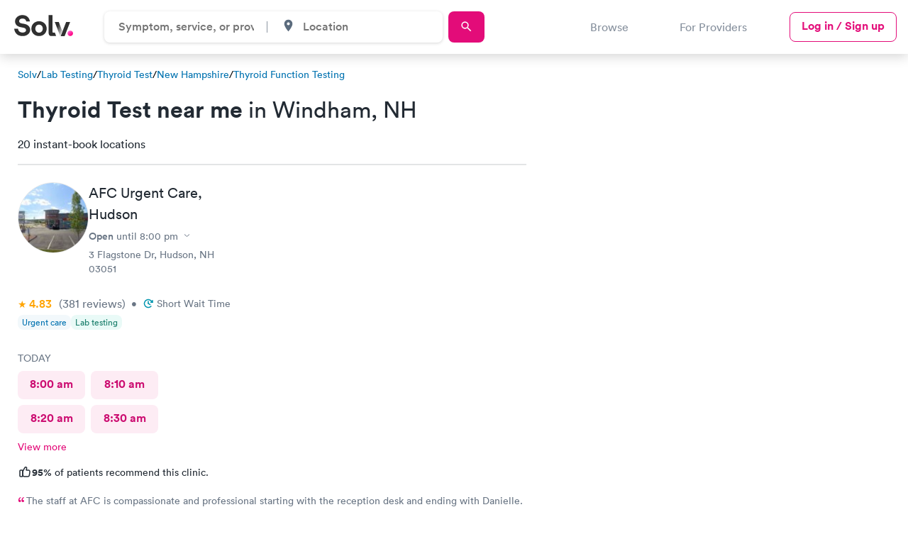

--- FILE ---
content_type: text/html; charset=utf-8
request_url: https://www.solvhealth.com/lab-tests/thyroid-test/nh/windham
body_size: 47567
content:
<!DOCTYPE html><html lang="en"><head><link href="https://d1kve3ll6vvkpr.cloudfront.net/" rel="preconnect" /><link href="https://cdn.segment.com/" rel="preconnect" /><link href="https://www.googletagmanager.com/" rel="preconnect" /><link href="https://js.hsleadflows.net/" rel="dns-prefetch" /><link href="https://www.google-analytics.com/" rel="dns-prefetch" /><link href="https://cdn.mxpnl.com/" rel="dns-prefetch" /><meta content="text/html; charset=UTF-8" http-equiv="Content-Type" /><meta charset="utf-8" /><title>Thyroid Test in Windham: Find and book a nearby thyroid panel today</title><meta content="Find a same-day appointment for Thyroid test in Windham. Top-rated local providers can get you in and out for a thyroid panel quickly. Book with Solv today!" name="description" /><meta name="robots" /><meta content="width=device-width, initial-scale=1, maximum-scale=1.0, minimum-scale=1.0, user-scalable=no" name="viewport" /><meta name="csrf-param" content="authenticity_token" />
<meta name="csrf-token" content="ew2TkZmrbKk4kiXszr7kSeHlDoAgTH-jnHVafe9VsvRQtmy8tb-Yy7u-5nfCbyHbEvekjBGonFj7EOoXBjjWzA" /><link href="https://www.solvhealth.com/manifest.json" rel="manifest" /><link href="https://www.solvhealth.com/favicon.png" rel="icon" type="image/png" /><link href="https://www.solvhealth.com/images/logo/apple-touch-icon.png" rel="apple-touch-icon" /><link rel="mask-icon" href="https://ucl-cdn-prod.thirdparty.solvhealth.com/dir/assets/safari-pinned-tab-f27eb6b29b1a2909e3c1e8e7d57d0402535e4f2bc0acb3d802cc5d81b8ea079a.svg" /><link rel="stylesheet" href="https://ucl-cdn-prod.thirdparty.solvhealth.com/dir/assets/directory-aafad9cf6c429f2eeb85a2843525d5b4b883d9bc4d92707215aa6764711ceddf.css" /><script src="https://ucl-cdn-prod.thirdparty.solvhealth.com/dir/vite/assets/unified_directory-BXu8I1CB.js" crossorigin="anonymous" type="module"></script><link rel="modulepreload" href="https://ucl-cdn-prod.thirdparty.solvhealth.com/dir/vite/assets/globalFooter-CLCTKcX2.js" as="script" crossorigin="anonymous">
<link rel="modulepreload" href="https://ucl-cdn-prod.thirdparty.solvhealth.com/dir/vite/assets/tooltipController-D7BbIQPq.js" as="script" crossorigin="anonymous">
<link rel="modulepreload" href="https://ucl-cdn-prod.thirdparty.solvhealth.com/dir/vite/assets/module.esm-Cm4okMZt.js" as="script" crossorigin="anonymous">
<link rel="modulepreload" href="https://ucl-cdn-prod.thirdparty.solvhealth.com/dir/vite/assets/module.esm-SYzUcRSR.js" as="script" crossorigin="anonymous">
<link rel="modulepreload" href="https://ucl-cdn-prod.thirdparty.solvhealth.com/dir/vite/assets/find_care_form-BRN1knr9.js" as="script" crossorigin="anonymous">
<link rel="modulepreload" href="https://ucl-cdn-prod.thirdparty.solvhealth.com/dir/vite/assets/globalTracking-BehSmvYv.js" as="script" crossorigin="anonymous">
<link rel="modulepreload" href="https://ucl-cdn-prod.thirdparty.solvhealth.com/dir/vite/assets/modalController-CM0-51iz.js" as="script" crossorigin="anonymous">
<link rel="modulepreload" href="https://ucl-cdn-prod.thirdparty.solvhealth.com/dir/vite/assets/overflowExpandableController-T1TSG1Co.js" as="script" crossorigin="anonymous">
<link rel="modulepreload" href="https://ucl-cdn-prod.thirdparty.solvhealth.com/dir/vite/assets/slideOutController-DCPf_1tr.js" as="script" crossorigin="anonymous">
<link rel="modulepreload" href="https://ucl-cdn-prod.thirdparty.solvhealth.com/dir/vite/assets/expansionController-tJP7-btR.js" as="script" crossorigin="anonymous">
<link rel="modulepreload" href="https://ucl-cdn-prod.thirdparty.solvhealth.com/dir/vite/assets/showMoreController-CQpyLy2a.js" as="script" crossorigin="anonymous">
<link rel="modulepreload" href="https://ucl-cdn-prod.thirdparty.solvhealth.com/dir/vite/assets/containerQueryPolyfill-BXdXFEp4.js" as="script" crossorigin="anonymous">
<link rel="modulepreload" href="https://ucl-cdn-prod.thirdparty.solvhealth.com/dir/vite/assets/navigation-GuDgBoIU.js" as="script" crossorigin="anonymous">
<link rel="modulepreload" href="https://ucl-cdn-prod.thirdparty.solvhealth.com/dir/vite/assets/clickAnywhere-DWmfAebi.js" as="script" crossorigin="anonymous">
<link rel="modulepreload" href="https://ucl-cdn-prod.thirdparty.solvhealth.com/dir/vite/assets/nonApiBookableTimes-DzQwRhJm.js" as="script" crossorigin="anonymous">
<link rel="modulepreload" href="https://ucl-cdn-prod.thirdparty.solvhealth.com/dir/vite/assets/glide.esm-Dx7H2q-a.js" as="script" crossorigin="anonymous">
<link rel="modulepreload" href="https://ucl-cdn-prod.thirdparty.solvhealth.com/dir/vite/assets/segmentAnalytics-C-gSy-q9.js" as="script" crossorigin="anonymous">
<link rel="modulepreload" href="https://ucl-cdn-prod.thirdparty.solvhealth.com/dir/vite/assets/scrollLock-BtZ8xbJM.js" as="script" crossorigin="anonymous">
<link rel="modulepreload" href="https://ucl-cdn-prod.thirdparty.solvhealth.com/dir/vite/assets/autocompleteController-CQS1OFKN.js" as="script" crossorigin="anonymous">
<link rel="modulepreload" href="https://ucl-cdn-prod.thirdparty.solvhealth.com/dir/vite/assets/browserGeolocation-WpdcGMEx.js" as="script" crossorigin="anonymous">
<link rel="modulepreload" href="https://ucl-cdn-prod.thirdparty.solvhealth.com/dir/vite/assets/articles-slider-BnJ6ruYn.js" as="script" crossorigin="anonymous">
<link rel="modulepreload" href="https://ucl-cdn-prod.thirdparty.solvhealth.com/dir/vite/assets/mapbox-gl-DuQITgbb.js" as="script" crossorigin="anonymous">
<link rel="modulepreload" href="https://ucl-cdn-prod.thirdparty.solvhealth.com/dir/vite/assets/_commonjsHelpers-Cpj98o6Y.js" as="script" crossorigin="anonymous">
<link rel="modulepreload" href="https://ucl-cdn-prod.thirdparty.solvhealth.com/dir/vite/assets/dateUtilities-CikvzzOh.js" as="script" crossorigin="anonymous">
<link rel="modulepreload" href="https://ucl-cdn-prod.thirdparty.solvhealth.com/dir/vite/assets/lodash-Bud-oXvm.js" as="script" crossorigin="anonymous">
<link rel="modulepreload" href="https://ucl-cdn-prod.thirdparty.solvhealth.com/dir/vite/assets/glide_fixed_width_slides-DQBWTgkN.js" as="script" crossorigin="anonymous"><link rel="stylesheet" href="https://ucl-cdn-prod.thirdparty.solvhealth.com/dir/vite/assets/mapbox-gl-CMXK0S6Q.css" media="screen" /><script src="https://ucl-cdn-prod.thirdparty.solvhealth.com/dir/vite/assets/booking_times_channel-BRuTZa9G.js" crossorigin="anonymous" type="module"></script><link rel="modulepreload" href="https://ucl-cdn-prod.thirdparty.solvhealth.com/dir/vite/assets/consumer-D1gfjw8n.js" as="script" crossorigin="anonymous">
<link rel="modulepreload" href="https://ucl-cdn-prod.thirdparty.solvhealth.com/dir/vite/assets/bookableTimes-DyXE3vDa.js" as="script" crossorigin="anonymous">
<link rel="modulepreload" href="https://ucl-cdn-prod.thirdparty.solvhealth.com/dir/vite/assets/segmentAnalytics-C-gSy-q9.js" as="script" crossorigin="anonymous">
<link rel="modulepreload" href="https://ucl-cdn-prod.thirdparty.solvhealth.com/dir/vite/assets/dateUtilities-CikvzzOh.js" as="script" crossorigin="anonymous"><script type="application/ld+json">{"@context":"http://schema.org","@type":"BreadcrumbList","itemListElement":[{"@type":"ListItem","position":1,"name":"Solv Health","item":"https://www.solvhealth.com"},{"@type":"ListItem","position":2,"name":"Lab Testing","item":"https://www.solvhealth.com/lab-tests"},{"@type":"ListItem","position":3,"name":"Thyroid Test","item":"https://www.solvhealth.com/lab-tests/thyroid-test"},{"@type":"ListItem","position":4,"name":"New Hampshire","item":"https://www.solvhealth.com/lab-tests/thyroid-test/nh"},{"@type":"ListItem","position":5,"name":"Windham","item":"https://www.solvhealth.com/lab-tests/thyroid-test/nh/windham"}]}</script><script type="application/ld+json">{"@context":"https://schema.org","@type":"ItemList","url":"https://www.solvhealth.com/lab-tests/thyroid-test/nh/windham","@id":"https://www.solvhealth.com/lab-tests/thyroid-test/nh/windham#ItemList","name":"Thyroid Test in Windham, NH","numberOfItems":20,"itemListElement":[{"@type":"ListItem","position":1,"item":{"@type":"MedicalClinic","@id":"https://www.solvhealth.com/afc-urgent-care-hudson-nh-AXjkYw#MedicalClinic","url":"https://www.solvhealth.com/afc-urgent-care-hudson-nh-AXjkYw","name":"AFC Urgent Care","image":"https://ucl-cdn-prod.thirdparty.solvhealth.com/dir/media/[base64]/AFCUrgentCare-Hudson_20241108221912_1.jpg?sha=3bf27522f024f6e2"}},{"@type":"ListItem","position":2,"item":{"@type":"MedicalClinic","@id":"https://www.solvhealth.com/afc-urgent-care-methuen-ma-gQRbr0#MedicalClinic","url":"https://www.solvhealth.com/afc-urgent-care-methuen-ma-gQRbr0","name":"AFC Urgent Care","image":"https://ucl-cdn-prod.thirdparty.solvhealth.com/dir/media/[base64]/AFCUrgentCare-Methuen_20241023142712_1.jpg?sha=94792dc92e403fbb"}},{"@type":"ListItem","position":3,"item":{"@type":"MedicalClinic","@id":"https://www.solvhealth.com/afc-urgent-care-haverhill-ma-0VGka6#MedicalClinic","url":"https://www.solvhealth.com/afc-urgent-care-haverhill-ma-0VGka6","name":"AFC Urgent Care","image":"https://ucl-cdn-prod.thirdparty.solvhealth.com/dir/media/W1siZnUiLCJodHRwczovL2QzaG11MWpzM3R6M3IxLmNsb3VkZnJvbnQubmV0L3AvMFZHa2E2L0FGQ1VyZ2VudENhcmUtR3JvdmVsYW5kXzIwMjQwOTIzMTQ1MzQ5X2xvZ28ucG5nIl0sWyJwIiwidGh1bWIiLCIxMDB4Il1d/AFCUrgentCare-Groveland_20240923145349_logo.png?basename=afc-urgent-care-haverhill\u0026sha=0832e937767b10eb"}},{"@type":"ListItem","position":4,"item":{"@type":"MedicalClinic","@id":"https://www.solvhealth.com/afc-urgent-care-north-andover-ma-gwyOkA#MedicalClinic","url":"https://www.solvhealth.com/afc-urgent-care-north-andover-ma-gwyOkA","name":"AFC Urgent Care","image":"https://ucl-cdn-prod.thirdparty.solvhealth.com/dir/media/[base64]/AFCUrgentCare-NorthAndover_20240923141603_1.jpg?sha=411ba43bae2b0d20"}},{"@type":"ListItem","position":5,"item":{"@type":"MedicalClinic","@id":"https://www.solvhealth.com/afc-urgent-care-chelmsford-ma-gw6B3p#MedicalClinic","url":"https://www.solvhealth.com/afc-urgent-care-chelmsford-ma-gw6B3p","name":"AFC Urgent Care","image":"https://ucl-cdn-prod.thirdparty.solvhealth.com/dir/media/[base64]/AFCUrgentCare-Chelmsford_20241014205427_1.jpg?sha=d6bc4bfb9f8a66dd"}},{"@type":"ListItem","position":6,"item":{"@type":"MedicalClinic","@id":"https://www.solvhealth.com/afc-urgent-care-bedford-ma-Aa3mQg#MedicalClinic","url":"https://www.solvhealth.com/afc-urgent-care-bedford-ma-Aa3mQg","name":"AFC Urgent Care","image":"https://ucl-cdn-prod.thirdparty.solvhealth.com/dir/media/[base64]/AFCUrgentCare-Bedford_20241004180733_1.jpg?sha=cddb3cca423cda8a"}},{"@type":"ListItem","position":7,"item":{"@type":"MedicalClinic","@id":"https://www.solvhealth.com/afc-urgent-care-burlington-ma-AXbWVg#MedicalClinic","url":"https://www.solvhealth.com/afc-urgent-care-burlington-ma-AXbWVg","name":"AFC Urgent Care","image":"https://ucl-cdn-prod.thirdparty.solvhealth.com/dir/media/[base64]/AFCUrgentCare-Burlington_20241004181000_1.jpg?sha=51d68dcf1215df31"}},{"@type":"ListItem","position":8,"item":{"@type":"MedicalClinic","@id":"https://www.solvhealth.com/afc-urgent-care-stoneham-ma-A6Jbak#MedicalClinic","url":"https://www.solvhealth.com/afc-urgent-care-stoneham-ma-A6Jbak","name":"AFC Urgent Care","image":"https://ucl-cdn-prod.thirdparty.solvhealth.com/dir/media/[base64]/AFCUrgentCare-Stoneham_20241004174926_1.jpg?sha=46800276b95fdb88"}},{"@type":"ListItem","position":9,"item":{"@type":"MedicalClinic","@id":"https://www.solvhealth.com/woburn-urgent-care-woburn-ma-0x1oXo#MedicalClinic","url":"https://www.solvhealth.com/woburn-urgent-care-woburn-ma-0x1oXo","name":"Woburn Urgent Care","image":"https://ucl-cdn-prod.thirdparty.solvhealth.com/dir/media/W1siZnUiLCJodHRwczovL2QzaG11MWpzM3R6M3IxLmNsb3VkZnJvbnQubmV0L3AvMHgxb1hvL1dvYnVyblVyZ2VudENhcmUtV29idXJuXzIwMjQwODI5MTM0MDEzX2xvZ28ucG5nIl0sWyJwIiwidGh1bWIiLCIxMDB4Il1d/WoburnUrgentCare-Woburn_20240829134013_logo.png?basename=woburn-urgent-care\u0026sha=8b1760119bb06875"}},{"@type":"ListItem","position":10,"item":{"@type":"MedicalClinic","@id":"https://www.solvhealth.com/american-family-care-saugus-ma-0OVdag#MedicalClinic","url":"https://www.solvhealth.com/american-family-care-saugus-ma-0OVdag","name":"American Family Care","image":"https://ucl-cdn-prod.thirdparty.solvhealth.com/dir/media/[base64]/AmericanFamilyCare-Revere_20241011211449_1.jpg?sha=9b5dab60bf9776af"}},{"@type":"ListItem","position":11,"item":{"@type":"MedicalClinic","@id":"https://www.solvhealth.com/cvs-clinic-with-carbon-health-urgent-care-beverly-ma-gNejDp#MedicalClinic","url":"https://www.solvhealth.com/cvs-clinic-with-carbon-health-urgent-care-beverly-ma-gNejDp","name":"CVS Clinic with Carbon Health Urgent Care","image":"https://ucl-cdn-prod.thirdparty.solvhealth.com/dir/media/W1siZnUiLCJodHRwczovL2QzaG11MWpzM3R6M3IxLmNsb3VkZnJvbnQubmV0L3AvZ05lakRwL0NWU0NsaW5pY3dpdGhDYXJib25IZWFsdGhVcmdlbnRDYXJlLUJldmVybHlfMjAyNDEwMTgxNjM5NDVfbG9nby5wbmciXSxbInAiLCJ0aHVtYiIsIjEwMHgiXV0/CVSClinicwithCarbonHealthUrgentCare-Beverly_20241018163945_logo.png?basename=cvs-clinic-with-carbon-health-urgent-care-beverly\u0026sha=396709b0e69a16ab"}},{"@type":"ListItem","position":12,"item":{"@type":"MedicalClinic","@id":"https://www.solvhealth.com/afc-urgent-care-arlington-ma-A4OmP0#MedicalClinic","url":"https://www.solvhealth.com/afc-urgent-care-arlington-ma-A4OmP0","name":"AFC Urgent Care","image":"https://ucl-cdn-prod.thirdparty.solvhealth.com/dir/media/[base64]/AFCUrgentCare-Arlington_20241112065906_1.jpg?sha=b4d0a25f63dceb34"}},{"@type":"ListItem","position":13,"item":{"@type":"MedicalClinic","@id":"https://www.solvhealth.com/afc-urgent-care--waltham-ma-gqnRm0#MedicalClinic","url":"https://www.solvhealth.com/afc-urgent-care--waltham-ma-gqnRm0","name":"AFC Urgent Care ","image":"https://ucl-cdn-prod.thirdparty.solvhealth.com/dir/media/W1siZnUiLCJodHRwczovL2QzaG11MWpzM3R6M3IxLmNsb3VkZnJvbnQubmV0L3AvZ3FuUm0wL0FGQ1VyZ2VudENhcmUtV2FsdGhhbV8yMDI1MDIxMDE3MDc0N19sb2dvLnBuZyJdLFsicCIsInRodW1iIiwiMTAweCJdXQ/AFCUrgentCare-Waltham_20250210170747_logo.png?basename=afc-urgent-care-waltham-trapelo-rd\u0026sha=a8e3dd16c8b4d748"}},{"@type":"ListItem","position":14,"item":{"@type":"MedicalClinic","@id":"https://www.solvhealth.com/american-family-care-malden-ma-gLGO4p#MedicalClinic","url":"https://www.solvhealth.com/american-family-care-malden-ma-gLGO4p","name":"American Family Care","image":"https://ucl-cdn-prod.thirdparty.solvhealth.com/dir/media/[base64]/AmericanFamilyCare-Malden_20241011210115_1.jpg?sha=7f891a797db33eab"}},{"@type":"ListItem","position":15,"item":{"@type":"MedicalClinic","@id":"https://www.solvhealth.com/lynn-urgent-care-lynn-ma-goj6op#MedicalClinic","url":"https://www.solvhealth.com/lynn-urgent-care-lynn-ma-goj6op","name":"Lynn Urgent Care","image":"https://ucl-cdn-prod.thirdparty.solvhealth.com/dir/media/W1siZnUiLCJodHRwczovL2QzaG11MWpzM3R6M3IxLmNsb3VkZnJvbnQubmV0L3AvZ29qNm9wL0x5bm5VcmdlbnRDYXJlLUx5bm5fMjAyMDEwMjExODI1NDNfbG9nby5wbmciXSxbInAiLCJ0aHVtYiIsIjEwMHgiXV0/LynnUrgentCare-Lynn_20201021182543_logo.png?basename=lynn-urgent-care\u0026sha=42e117426c807e46"}},{"@type":"ListItem","position":16,"item":{"@type":"MedicalClinic","@id":"https://www.solvhealth.com/afc-urgent-care-waltham-ma-V0exEg#MedicalClinic","url":"https://www.solvhealth.com/afc-urgent-care-waltham-ma-V0exEg","name":"AFC Urgent Care","image":"https://ucl-cdn-prod.thirdparty.solvhealth.com/dir/media/[base64]/AFCUrgentCare-Waltham_20241004181258_1.jpg?sha=5c9e746b5eb082f2"}},{"@type":"ListItem","position":17,"item":{"@type":"MedicalClinic","@id":"https://www.solvhealth.com/afc-urgent-care--medford-ma-AMj4Np#MedicalClinic","url":"https://www.solvhealth.com/afc-urgent-care--medford-ma-AMj4Np","name":"AFC Urgent Care ","image":"https://ucl-cdn-prod.thirdparty.solvhealth.com/dir/media/W1siZnUiLCJodHRwczovL2QzaG11MWpzM3R6M3IxLmNsb3VkZnJvbnQubmV0L3AvQU1qNE5wL0FGQ1VyZ2VudENhcmUtTWVkZm9yZF8yMDI1MDIxMDE2NTQxNV9sb2dvLnBuZyJdLFsicCIsInRodW1iIiwiMTAweCJdXQ/AFCUrgentCare-Medford_20250210165415_logo.png?basename=afc-urgent-care-medford\u0026sha=e11c8b791b7beaf8"}},{"@type":"ListItem","position":18,"item":{"@type":"MedicalClinic","@id":"https://www.solvhealth.com/afc-urgent-care-revere-ma-AvXzQj#MedicalClinic","url":"https://www.solvhealth.com/afc-urgent-care-revere-ma-AvXzQj","name":"AFC Urgent Care","image":"https://ucl-cdn-prod.thirdparty.solvhealth.com/dir/media/W1siZnUiLCJodHRwczovL2QzaG11MWpzM3R6M3IxLmNsb3VkZnJvbnQubmV0L3AvQXZYelFqL0FGQ1VyZ2VudENhcmUtUmV2ZXJlXzIwMjQxMDA3MTIyNzEzX2xvZ28ucG5nIl0sWyJwIiwidGh1bWIiLCIxMDB4Il1d/AFCUrgentCare-Revere_20241007122713_logo.png?basename=afc-urgent-care-revere\u0026sha=54a0b3273bbb1fdb"}},{"@type":"ListItem","position":19,"item":{"@type":"MedicalClinic","@id":"https://www.solvhealth.com/afc-urgent-care-swampscott-ma-g1oGZA#MedicalClinic","url":"https://www.solvhealth.com/afc-urgent-care-swampscott-ma-g1oGZA","name":"AFC Urgent Care","image":"https://ucl-cdn-prod.thirdparty.solvhealth.com/dir/media/[base64]/AFCUrgentCare-Swampscott_20240923150922_1.jpg?sha=a8c52186c0c979e9"}},{"@type":"ListItem","position":20,"item":{"@type":"MedicalClinic","@id":"https://www.solvhealth.com/afc-urgent-care-cambridge-ma-A2BDRN#MedicalClinic","url":"https://www.solvhealth.com/afc-urgent-care-cambridge-ma-A2BDRN","name":"AFC Urgent Care","image":"https://ucl-cdn-prod.thirdparty.solvhealth.com/dir/media/W1siZnUiLCJodHRwczovL2QzaG11MWpzM3R6M3IxLmNsb3VkZnJvbnQubmV0L3AvQTJCRFJOL0FGQ1VyZ2VudENhcmUtQ2FtYnJpZGdlXzIwMjUxMDIyMTgxNTA5X2xvZ28ucG5nIl0sWyJwIiwidGh1bWIiLCIxMDB4Il1d/AFCUrgentCare-Cambridge_20251022181509_logo.png?basename=afc-urgent-care-cambridge-porter-square\u0026sha=92422b82878c5a53"}}],"subjectOf":{"@type":"FAQPage","name":"Questions about Thyroid Test in Windham, NH","publisher":{"@type":"Organization","@id":"https://www.solvhealth.com#Organization","url":"https://www.solvhealth.com","name":"Solv Health"},"mainEntity":[{"@id":"https://www.solvhealth.com/lab-tests/thyroid-test/nh/windham#Question","@type":"Question","name":"How much does a thyroid test cost in Windham?","acceptedAnswer":{"@type":"Answer","@id":"#Answer","text":"A thyroid test can cost anywhere from $0 to $200, depending on factors like health insurance coverage, copay amount, and testing rates set by the provider. The number of tests you have and where you live might also affect the cost of \u003ca href=\"/lab-tests/thyroid-testing\"\u003ethyroid testing\u003c/a\u003e. Contact the thyroid test provider directly to learn more about testing fees."}},{"@id":"https://www.solvhealth.com/lab-tests/thyroid-test/nh/windham#Question1","@type":"Question","name":"Does insurance cover thyroid testing in Windham?","acceptedAnswer":{"@type":"Answer","@id":"#Answer1","text":"Many health insurance coverage includes thyroid testing, especially if your doctor requests it based on your symptoms and health condition. However, you may be required to pay the copay. By calling your insurance provider directly, you may confirm your coverage and if thyroid testing is covered by your health plan."}},{"@id":"https://www.solvhealth.com/lab-tests/thyroid-test/nh/windham#Question2","@type":"Question","name":"Who should get a thyroid test in Windham?","acceptedAnswer":{"@type":"Answer","@id":"#Answer2","text":"Anyone experiencing signs of an underactive or overactive thyroid should get a thyroid test. Underactive thyroid symptoms include weight gain, constipation, and irregular menstrual periods (hypothyroidism). An overactive thyroid can cause weight loss, a rapid heart rate, and anxiety (hyperthyroidism). Talk to your doctor about obtaining a thyroid test if you have one or more of these symptoms."}}]}}</script><script src="https://ucl-cdn-prod.thirdparty.solvhealth.com/dir/vite/assets/quest_diagnostics_directory-DH7iZKML.js" crossorigin="anonymous" type="module"></script><meta property='og:site_name' content='SolvHealth.com'>
     <meta property='og:type' content='article'>
     <meta property='og:title' content='Thyroid Test in Windham: Find and book a nearby thyroid panel today | Solv'>
     <meta property='og:description' content='Find a same-day appointment for Thyroid test in Windham. Top-rated local providers can get you in and out for a thyroid panel quickly. Book with Solv today!'>
     <meta property='og:url' content='https://www.solvhealth.com/lab-tests/thyroid-test/nh/windham'>
     <meta property='og:image' content='https://ucl-cdn-prod.thirdparty.solvhealth.com/dir/media/W1siZiIsIjIwMjIvMDIvMjQvMTkvNDkvNTEvNTFjMDY3YzAtZDI2OC00ZGQ2LWIwNTYtYWU5NzRjOWQwMjlhL2RpcmVjdG9yeV90ZXN0aW5nLnBuZyJdLFsicCIsInRodW1iIiwiMTIwMHg2MzAjIl0sWyJwIiwiZW5jb2RlIiwicG5nIl1d/file.png?sha=3dcb7e183460e146'>
     <meta property='twitter:card' content='summary_large_image'>
     <meta property='twitter:site' content='@solvhealth'>
     <meta property='twitter:title' content='Thyroid Test in Windham: Find and book a nearby thyroid panel today | Solv'>
     <meta property='twitter:description' content='Find a same-day appointment for Thyroid test in Windham. Top-rated local providers can get you in and out for a thyroid panel quickly. Book with Solv today!'>
     <meta property='twitter:image' content='https://ucl-cdn-prod.thirdparty.solvhealth.com/dir/media/W1siZiIsIjIwMjIvMDIvMjQvMTkvNDkvNTEvNTFjMDY3YzAtZDI2OC00ZGQ2LWIwNTYtYWU5NzRjOWQwMjlhL2RpcmVjdG9yeV90ZXN0aW5nLnBuZyJdLFsicCIsInRodW1iIiwiMTIwMHg2MzAjIl0sWyJwIiwiZW5jb2RlIiwicG5nIl1d/file.png?sha=3dcb7e183460e146'><link href="https://www.solvhealth.com/lab-tests/thyroid-test/nh/windham" rel="canonical" /><style type="text/css">.slide-out{position:fixed;top:0;left:0;width:100%;height:100vh;transform:translate3d(-100%, 0, 0);opacity:0}.generic-modal{z-index:-1;visibility:hidden;opacity:0}.generic-modal__overlay{background:#000;opacity:0;z-index:-1}</style></head><body class="faceted-search" data-action="show" data-controller="b2c-marketplace-cities-services" data-directory-level="CITY" data-insurance-filter-visible="false" data-segment-directory-city="Windham" data-segment-directory-service="thyroid-test" data-segment-directory-state="NH" data-segment-directory-type="service" data-segment-growtherapy="0" data-segment-insurance-filter-visible="false" data-segment-is-bookable="true" data-segment-is-solv-partner="true" data-segment-labcorp="0" data-segment-load-action="load directory page" data-segment-load-event="Directory - Load" data-segment-nearby-bookable="true" data-segment-nearby-bookable-avg-distance="22.87" data-segment-nearby-bookable-count="20" data-segment-nearby-bookable-distance="7.81" data-segment-nearby-results-count="20" data-segment-nonpartner-count="0" data-segment-numResults-performance-pricing-enabled="20" data-segment-numResults-telemed-connect="0" data-segment-partner-count="20" data-segment-quest-health="0" data-segment-sorting-test-group="test" data-segment-telemed-count="0" data-segment-user-agent="Amazon CloudFront" id="b2c-marketplace-cities-services-show"><style type="text/css">@font-face{font-family:"Circular Std";src:url("/fonts/lineto-circular-pro-bold.woff2") format("woff2");font-style:normal;font-weight:700;font-display:swap}@font-face{font-family:"Circular Std";src:url("/fonts/lineto-circular-pro-medium.woff2") format("woff2");font-style:normal;font-weight:500;font-display:swap}@font-face{font-family:"Circular Std";src:url("/fonts/lineto-circular-pro-book.woff2") format("woff2");font-style:normal;font-weight:400;font-display:swap}</style><header class="solv-header at-top directory" data-general-nav="" data-navigation=""><div class="solv-header__container"><div class="solv-header__logo"><a href="/"><svg role='img' height='30' viewBox="0 0 132 48" xmlns="http://www.w3.org/2000/svg"><title>Solv Health</title><defs><linearGradient x1="24.355%" y1="11.322%" x2="71.128%" y2="70.403%" id=ukdbyhpr><stop stop-color="#FF60D0" offset="0%"/><stop stop-color="#FF0E88" offset="100%"/></linearGradient><linearGradient x1="46.098%" y1="21.49%" x2="94.156%" y2="82.707%" id=wbfhxcoi><stop stop-color="#303030" offset="0%"/><stop stop-color="#D8D8D8" offset="100%"/></linearGradient></defs><g transform="translate(0 .36)" fill="none"><path d="M35.256 14.246C34.246 7.83 29.793 0 18.36 0 9.454 0 1.943 6.16 1.943 14.246c0 6.866 4.852 11.55 12.363 13.027l6.58 1.283c3.656.706 5.716 2.76 5.716 5.39 0 3.21-2.725 5.584-7.643 5.584-6.647 0-9.904-4.043-10.303-8.535H0c1.056 8.535 6.396 16.428 18.892 16.428 10.967 0 17.015-7.06 17.015-14.054 0-6.417-4.586-11.807-13.16-13.412l-6.58-1.219c-3.456-.642-5.118-2.631-5.118-5.134 0-3.016 2.925-5.775 7.378-5.775 5.982 0 8.109 3.914 8.574 6.417h8.255zm12.13 16.428c0-5.968 3.987-8.984 8.307-8.984s8.309 3.016 8.309 8.984-3.988 8.984-8.309 8.984c-4.32 0-8.308-3.08-8.308-8.984zm-8.84 0c0 9.69 7.377 16.749 17.147 16.749s17.149-7.06 17.149-16.75c0-9.753-7.378-16.748-17.149-16.748-9.77 0-17.148 6.995-17.148 16.749zM87.99 47.423h-4.283c-6.106 0-6.633-4.954-6.633-9.727V0h8.84v37.78s-.3 1.943 1.498 1.943h3.893l2.658 7.7H87.99zm37.51-31.784l-12.422 31.852h-8.84L116.5 15.639h9z" fill="#303030"/><path d="M119.588 41.237c0 3.399 2.771 6.186 6.151 6.186 3.448 0 6.22-2.787 6.22-6.186s-2.772-6.185-6.22-6.185c-3.38 0-6.151 2.786-6.151 6.185z" fill="url(#ukdbyhpr)"/><path fill="url(#wbfhxcoi)" d="M107.628891 36.0824742L100 15.6391753 91 15.6391753 103.133815 47.4226804z"/></g></svg></a></div><div class="solv-header__search"><form class="directory-header-search__form" data-directory-header-search="true"><div class="directory-header-search" data-controller="header-search"><div class="directory-header-search__input-wrapper" data-autocomplete-display-property-value="display_title_sentence_case" data-autocomplete-query-key-value="directory_search" data-autocomplete-search-path-value="/dir/directory-suggestions" data-controller="autocomplete"><input class="directory-input" data-action="autocomplete#search" data-autocomplete-target="autocomplete-input" data-controller="input" data-search-input="directory" placeholder="Symptom, service, or provider" /><input data-autocomplete-target="id-input" name="directory_id" type="hidden" value="39" /><div class="autocomplete__results autocomplete__results--hidden autocomplete__results--directories"><ul class="results__list" data-autocomplete-target="suggestions"></ul></div></div><div class="directory-header-search__spacer"></div><div class="directory-header-search__input-wrapper directory-header-search__input-wrapper--city" data-autocomplete-display-property-value="name_with_state" data-autocomplete-query-key-value="city_search" data-autocomplete-search-path-value="/dir/city-suggestions" data-city-search="desktop" data-controller="autocomplete"><div class="input__icon"><svg role='img' width='19' height='19' id="place-24px" xmlns="http://www.w3.org/2000/svg" viewBox="0 0 18.077 18.077">
    <path id="Path_88" data-name="Path 88" d="M0,0H18.077V18.077H0Z" fill="none"/>
    <path id="Path_89" data-name="Path 89" d="M10.539,2A5.535,5.535,0,0,0,5,7.539c0,4.154,5.539,10.287,5.539,10.287s5.539-6.133,5.539-10.287A5.535,5.535,0,0,0,10.539,2Zm0,7.518a1.978,1.978,0,1,1,1.978-1.978A1.979,1.979,0,0,1,10.539,9.518Z" transform="translate(-1.501 -0.875)" fill="#5b6b7d"/>
  </svg></div><input class="city-input" data-action="autocomplete#search" data-autocomplete-target="autocomplete-input" data-controller="input" data-search-input="city" placeholder="Location" /><input data-autocomplete-target="id-input" data-directory-header-search-city="true" name="city_id" type="hidden" /><div class="autocomplete__results autocomplete__results--hidden"><ul class="results__list" data-autocomplete-target="suggestions"></ul></div></div></div><a class="directory-header-search__submit primary-button sm" data-target="submit-btn" href="https://solvhealth.com/r/search"><div class="search-text">Search</div><svg role='img' width='19' height='19' id="search-24px_1_" data-name="search-24px (1)" xmlns="http://www.w3.org/2000/svg" viewBox="0 0 18.077 18.077">
    <path id="Path_86" data-name="Path 86" d="M0,0H18.077V18.077H0Z" fill="none"/>
    <path id="Path_87" data-name="Path 87" d="M12.415,11.285h-.6l-.211-.2a4.9,4.9,0,1,0-.527.527l.2.211v.6l3.766,3.759,1.122-1.122Zm-4.519,0A3.389,3.389,0,1,1,11.285,7.9,3.385,3.385,0,0,1,7.9,11.285Z" transform="translate(-0.74 -0.74)" fill="#5b6b7d"/>
  </svg></a></form></div><div class="solv-header__links-desktop"><div class="solv-header__link browse-link" data-navigation-browse-button="" data-segment-action="clicks navigation button">Browse</div><a class="solv-header__link" href="/for-providers">For Providers</a><a class="primary-outline-button login-button sm" href="/login">Log in / Sign up</a></div><div class="solv-header__links-mobile"><a class="primary-outline-button login-button-mobile sm hidden" data-login-button="" href="/login">Log in</a><button aria-label="Toggle Menu" class="solv-header__hamburger" data-navigation-mobile-toggle="" data-segment-action="clicks navigation button"><svg role='img' height='14' viewBox="0 0 19 15" xmlns="http://www.w3.org/2000/svg"><path d="m330.678571 62.7721972c-.197916 0-.360491-.0369207-.487723-.1107623-.127232-.0738415-.190848-.1681945-.190848-.2830593v-.984554c0-.1148648.063616-.2092177.190848-.2830593.127232-.0738415.289807-.1107623.487723-.1107623h17.642858c.197916 0 .360491.0369208.487723.1107623.127232.0738416.190848.1681945.190848.2830593v.984554c0 .1148648-.063616.2092178-.190848.2830593-.127232.0738416-.289807.1107623-.487723.1107623zm0 6.6139014c-.197916 0-.360491-.0369208-.487723-.1107623-.127232-.0738416-.190848-.1681945-.190848-.2830593v-.984554c0-.1148648.063616-.2092177.190848-.2830593.127232-.0738415.289807-.1107623.487723-.1107623h17.642858c.197916 0 .360491.0369208.487723.1107623.127232.0738416.190848.1681945.190848.2830593v.984554c0 .1148648-.063616.2092177-.190848.2830593-.127232.0738415-.289807.1107623-.487723.1107623zm0 6.6139014c-.197916 0-.360491-.0369208-.487723-.1107623-.127232-.0738416-.190848-.1681945-.190848-.2830593v-.984554c0-.1148648.063616-.2092178.190848-.2830593.127232-.0738416.289807-.1107623.487723-.1107623h17.642858c.197916 0 .360491.0369207.487723.1107623.127232.0738415.190848.1681945.190848.2830593v.984554c0 .1148648-.063616.2092177-.190848.2830593-.127232.0738415-.289807.1107623-.487723.1107623z" fill-rule="evenodd" transform="translate(-330 -61)"/></svg></button><button aria-label="Toggle Menu" class="solv-header__close" data-navigation-mobile-close="true" data-navigation-mobile-toggle="" data-segment-action="clicks navigation button"><svg role='img' width='16' height='17' viewBox="-1 -1 9 10"><g  stroke-width="1" fill-rule="evenodd" stroke-linecap="round"><path d="M5.625.438L.375 6.563"/><path d="M.375.438l5.25 6.125"/></g></svg></button></div></div><div class="solv-header__divider"></div><div class="solv-header-browse" data-navigation-browse=""><div class="solv-header-browse__container"><div class="solv-header-browse__sections"><div class="solv-header-browse__section"><button class="solv-header-browse__section-title" data-navigation-mobile-browse-section="Urgent care">Urgent care<span><svg role='img' width='16' height='17'width='16' height='17' viewBox='0 0 16 17' fill='none' xmlns='http://www.w3.org/2000/svg'>
      <path d='M3.75736 8.74264L8 12.9853L12.2426 8.74264' stroke='#222A33' stroke-width='1.5' stroke-linecap='round' stroke-linejoin='round'/>
    </svg></span></button><div class="solv-header-browse__subsection closed" data-navigation-mobile-browse-subsection="Urgent care"><button class="solv-header-browse__subsection-title" data-navigation-browse-section="Urgent care" data-navigation-browse-subsection="Urgent care">Urgent care<span><svg role='img' width='16' height='17'width='16' height='17' viewBox='0 0 16 17' fill='none' xmlns='http://www.w3.org/2000/svg'>
      <path d='M3.75736 8.74264L8 12.9853L12.2426 8.74264' stroke='#222A33' stroke-width='1.5' stroke-linecap='round' stroke-linejoin='round'/>
    </svg></span></button><div class="solv-header-browse__subsection-links closed" data-navigation-browse-section-links="Urgent care" data-navigation-browse-subsection-links="Urgent care"><a class="solv-header-browse__subsection-link srp_link" href="https://www.solvhealth.com/r/search?query=Urgent+care"><img alt="your location" src="https://ucl-cdn-prod.thirdparty.solvhealth.com/dir/assets/icons/pink-outline-location-arrow-7485ac5aae8975b0041727ea51c970a8f7b614df0b14a6bb34cf25098444c3f7.svg" width="16" />Urgent care near me </a><a class="solv-header-browse__subsection-link sub-link" data-link-address="/ga/c/atlanta-ga-urgent-care" data-link-location="header" data-link-text="Atlanta, GA" data-segment-action="clicks navigation link" data-segment-event="Directory Header Links - Clicks Navigation Link" href="/ga/c/atlanta-ga-urgent-care">Atlanta, GA</a><a class="solv-header-browse__subsection-link sub-link" data-link-address="/ma/c/boston-ma-urgent-care" data-link-location="header" data-link-text="Boston, MA" data-segment-action="clicks navigation link" data-segment-event="Directory Header Links - Clicks Navigation Link" href="/ma/c/boston-ma-urgent-care">Boston, MA</a><a class="solv-header-browse__subsection-link sub-link" data-link-address="/nc/c/charlotte-nc-urgent-care" data-link-location="header" data-link-text="Charlotte, NC" data-segment-action="clicks navigation link" data-segment-event="Directory Header Links - Clicks Navigation Link" href="/nc/c/charlotte-nc-urgent-care">Charlotte, NC</a><a class="solv-header-browse__subsection-link sub-link" data-link-address="/il/c/chicago-il-urgent-care" data-link-location="header" data-link-text="Chicago, IL" data-segment-action="clicks navigation link" data-segment-event="Directory Header Links - Clicks Navigation Link" href="/il/c/chicago-il-urgent-care">Chicago, IL</a><a class="solv-header-browse__subsection-link sub-link" data-link-address="/tx/c/dallas-tx-urgent-care" data-link-location="header" data-link-text="Dallas, TX" data-segment-action="clicks navigation link" data-segment-event="Directory Header Links - Clicks Navigation Link" href="/tx/c/dallas-tx-urgent-care">Dallas, TX</a><a class="solv-header-browse__subsection-link sub-link" data-link-address="/mi/c/detroit-mi-urgent-care" data-link-location="header" data-link-text="Detroit, MI" data-segment-action="clicks navigation link" data-segment-event="Directory Header Links - Clicks Navigation Link" href="/mi/c/detroit-mi-urgent-care">Detroit, MI</a><a class="solv-header-browse__subsection-link sub-link" data-link-address="/tx/c/houston-tx-urgent-care" data-link-location="header" data-link-text="Houston, TX" data-segment-action="clicks navigation link" data-segment-event="Directory Header Links - Clicks Navigation Link" href="/tx/c/houston-tx-urgent-care">Houston, TX</a><a class="solv-header-browse__subsection-link sub-link" data-link-address="/ca/c/los-angeles-ca-urgent-care" data-link-location="header" data-link-text="Los Angeles, CA" data-segment-action="clicks navigation link" data-segment-event="Directory Header Links - Clicks Navigation Link" href="/ca/c/los-angeles-ca-urgent-care">Los Angeles, CA</a><a class="solv-header-browse__subsection-link sub-link" data-link-address="/tn/c/nashville-tn-urgent-care" data-link-location="header" data-link-text="Nashville, TN" data-segment-action="clicks navigation link" data-segment-event="Directory Header Links - Clicks Navigation Link" href="/tn/c/nashville-tn-urgent-care">Nashville, TN</a><a class="solv-header-browse__subsection-link sub-link" data-link-address="/ny/c/new-york-ny-urgent-care" data-link-location="header" data-link-text="New York, NY" data-segment-action="clicks navigation link" data-segment-event="Directory Header Links - Clicks Navigation Link" href="/ny/c/new-york-ny-urgent-care">New York, NY</a><a class="solv-header-browse__subsection-link sub-link" data-link-address="/pa/c/philadelphia-pa-urgent-care" data-link-location="header" data-link-text="Philadelphia, PA" data-segment-action="clicks navigation link" data-segment-event="Directory Header Links - Clicks Navigation Link" href="/pa/c/philadelphia-pa-urgent-care">Philadelphia, PA</a><a class="solv-header-browse__subsection-link sub-link" data-link-address="/az/c/phoenix-az-urgent-care" data-link-location="header" data-link-text="Phoenix, AZ" data-segment-action="clicks navigation link" data-segment-event="Directory Header Links - Clicks Navigation Link" href="/az/c/phoenix-az-urgent-care">Phoenix, AZ</a><a class="solv-header-browse__subsection-link sub-link" data-link-address="/tx/c/san-antonio-tx-urgent-care" data-link-location="header" data-link-text="San Antonio, TX" data-segment-action="clicks navigation link" data-segment-event="Directory Header Links - Clicks Navigation Link" href="/tx/c/san-antonio-tx-urgent-care">San Antonio, TX</a><a class="solv-header-browse__subsection-link sub-link" data-link-address="/ca/c/san-francisco-ca-urgent-care" data-link-location="header" data-link-text="San Francisco, CA" data-segment-action="clicks navigation link" data-segment-event="Directory Header Links - Clicks Navigation Link" href="/ca/c/san-francisco-ca-urgent-care">San Francisco, CA</a><a class="solv-header-browse__subsection-link sub-link" data-link-address="/wa/c/seattle-wa-urgent-care" data-link-location="header" data-link-text="Seattle, WA" data-segment-action="clicks navigation link" data-segment-event="Directory Header Links - Clicks Navigation Link" href="/wa/c/seattle-wa-urgent-care">Seattle, WA</a><a class="solv-header-browse__subsection-link sub-link" data-link-address="/az/c/tucson-az-urgent-care" data-link-location="header" data-link-text="Tucson, AZ" data-segment-action="clicks navigation link" data-segment-event="Directory Header Links - Clicks Navigation Link" href="/az/c/tucson-az-urgent-care">Tucson, AZ</a></div></div><div class="solv-header-browse__subsection closed" data-navigation-mobile-browse-subsection="Urgent care"><button class="solv-header-browse__subsection-title" data-navigation-browse-section="Urgent care" data-navigation-browse-subsection="Pediatric urgent care">Pediatric urgent care<span><svg role='img' width='16' height='17'width='16' height='17' viewBox='0 0 16 17' fill='none' xmlns='http://www.w3.org/2000/svg'>
      <path d='M3.75736 8.74264L8 12.9853L12.2426 8.74264' stroke='#222A33' stroke-width='1.5' stroke-linecap='round' stroke-linejoin='round'/>
    </svg></span></button><div class="solv-header-browse__subsection-links closed" data-navigation-browse-section-links="Urgent care" data-navigation-browse-subsection-links="Pediatric urgent care"><a class="solv-header-browse__subsection-link srp_link" href="https://www.solvhealth.com/r/search?query=Pediatric+urgent+care&amp;patient=child"><img alt="your location" src="https://ucl-cdn-prod.thirdparty.solvhealth.com/dir/assets/icons/pink-outline-location-arrow-7485ac5aae8975b0041727ea51c970a8f7b614df0b14a6bb34cf25098444c3f7.svg" width="16" />Pediatric urgent care near me </a><a class="solv-header-browse__subsection-link sub-link" data-link-address="/ga/c/atlanta-ga-pediatric-urgent-care" data-link-location="header" data-link-text="Atlanta, GA" data-segment-action="clicks navigation link" data-segment-event="Directory Header Links - Clicks Navigation Link" href="/ga/c/atlanta-ga-pediatric-urgent-care">Atlanta, GA</a><a class="solv-header-browse__subsection-link sub-link" data-link-address="/ma/c/boston-ma-pediatric-urgent-care" data-link-location="header" data-link-text="Boston, MA" data-segment-action="clicks navigation link" data-segment-event="Directory Header Links - Clicks Navigation Link" href="/ma/c/boston-ma-pediatric-urgent-care">Boston, MA</a><a class="solv-header-browse__subsection-link sub-link" data-link-address="/nc/c/charlotte-nc-pediatric-urgent-care" data-link-location="header" data-link-text="Charlotte, NC" data-segment-action="clicks navigation link" data-segment-event="Directory Header Links - Clicks Navigation Link" href="/nc/c/charlotte-nc-pediatric-urgent-care">Charlotte, NC</a><a class="solv-header-browse__subsection-link sub-link" data-link-address="/il/c/chicago-il-pediatric-urgent-care" data-link-location="header" data-link-text="Chicago, IL" data-segment-action="clicks navigation link" data-segment-event="Directory Header Links - Clicks Navigation Link" href="/il/c/chicago-il-pediatric-urgent-care">Chicago, IL</a><a class="solv-header-browse__subsection-link sub-link" data-link-address="/tx/c/dallas-tx-pediatric-urgent-care" data-link-location="header" data-link-text="Dallas, TX" data-segment-action="clicks navigation link" data-segment-event="Directory Header Links - Clicks Navigation Link" href="/tx/c/dallas-tx-pediatric-urgent-care">Dallas, TX</a><a class="solv-header-browse__subsection-link sub-link" data-link-address="/mi/c/detroit-mi-pediatric-urgent-care" data-link-location="header" data-link-text="Detroit, MI" data-segment-action="clicks navigation link" data-segment-event="Directory Header Links - Clicks Navigation Link" href="/mi/c/detroit-mi-pediatric-urgent-care">Detroit, MI</a><a class="solv-header-browse__subsection-link sub-link" data-link-address="/tx/c/houston-tx-pediatric-urgent-care" data-link-location="header" data-link-text="Houston, TX" data-segment-action="clicks navigation link" data-segment-event="Directory Header Links - Clicks Navigation Link" href="/tx/c/houston-tx-pediatric-urgent-care">Houston, TX</a><a class="solv-header-browse__subsection-link sub-link" data-link-address="/ca/c/los-angeles-ca-pediatric-urgent-care" data-link-location="header" data-link-text="Los Angeles, CA" data-segment-action="clicks navigation link" data-segment-event="Directory Header Links - Clicks Navigation Link" href="/ca/c/los-angeles-ca-pediatric-urgent-care">Los Angeles, CA</a><a class="solv-header-browse__subsection-link sub-link" data-link-address="/tn/c/nashville-tn-pediatric-urgent-care" data-link-location="header" data-link-text="Nashville, TN" data-segment-action="clicks navigation link" data-segment-event="Directory Header Links - Clicks Navigation Link" href="/tn/c/nashville-tn-pediatric-urgent-care">Nashville, TN</a><a class="solv-header-browse__subsection-link sub-link" data-link-address="/ny/c/new-york-ny-pediatric-urgent-care" data-link-location="header" data-link-text="New York, NY" data-segment-action="clicks navigation link" data-segment-event="Directory Header Links - Clicks Navigation Link" href="/ny/c/new-york-ny-pediatric-urgent-care">New York, NY</a><a class="solv-header-browse__subsection-link sub-link" data-link-address="/az/c/phoenix-az-pediatric-urgent-care" data-link-location="header" data-link-text="Phoenix, AZ" data-segment-action="clicks navigation link" data-segment-event="Directory Header Links - Clicks Navigation Link" href="/az/c/phoenix-az-pediatric-urgent-care">Phoenix, AZ</a><a class="solv-header-browse__subsection-link sub-link" data-link-address="/pa/c/philadelphia-pa-pediatric-urgent-care" data-link-location="header" data-link-text="Philadelphia, PA" data-segment-action="clicks navigation link" data-segment-event="Directory Header Links - Clicks Navigation Link" href="/pa/c/philadelphia-pa-pediatric-urgent-care">Philadelphia, PA</a><a class="solv-header-browse__subsection-link sub-link" data-link-address="/tx/c/san-antonio-tx-pediatric-urgent-care" data-link-location="header" data-link-text="San Antonio, TX" data-segment-action="clicks navigation link" data-segment-event="Directory Header Links - Clicks Navigation Link" href="/tx/c/san-antonio-tx-pediatric-urgent-care">San Antonio, TX</a><a class="solv-header-browse__subsection-link sub-link" data-link-address="/ca/c/san-francisco-ca-pediatric-urgent-care" data-link-location="header" data-link-text="San Francisco, CA" data-segment-action="clicks navigation link" data-segment-event="Directory Header Links - Clicks Navigation Link" href="/ca/c/san-francisco-ca-pediatric-urgent-care">San Francisco, CA</a><a class="solv-header-browse__subsection-link sub-link" data-link-address="/wa/c/seattle-wa-pediatric-urgent-care" data-link-location="header" data-link-text="Seattle, WA" data-segment-action="clicks navigation link" data-segment-event="Directory Header Links - Clicks Navigation Link" href="/wa/c/seattle-wa-pediatric-urgent-care">Seattle, WA</a><a class="solv-header-browse__subsection-link sub-link" data-link-address="/az/c/tucson-az-pediatric-urgent-care" data-link-location="header" data-link-text="Tucson, AZ" data-segment-action="clicks navigation link" data-segment-event="Directory Header Links - Clicks Navigation Link" href="/az/c/tucson-az-pediatric-urgent-care">Tucson, AZ</a></div></div><div class="solv-header-browse__subsection closed" data-navigation-mobile-browse-subsection="Urgent care"><button class="solv-header-browse__subsection-title" data-navigation-browse-section="Urgent care" data-navigation-browse-subsection="Telemedicine">Telemedicine<span><svg role='img' width='16' height='17'width='16' height='17' viewBox='0 0 16 17' fill='none' xmlns='http://www.w3.org/2000/svg'>
      <path d='M3.75736 8.74264L8 12.9853L12.2426 8.74264' stroke='#222A33' stroke-width='1.5' stroke-linecap='round' stroke-linejoin='round'/>
    </svg></span></button><div class="solv-header-browse__subsection-links closed" data-navigation-browse-section-links="Urgent care" data-navigation-browse-subsection-links="Telemedicine"><a class="solv-header-browse__subsection-link srp_link" href="https://www.solvhealth.com/r/search?query=Telemedicine&amp;modality=telemed"><img alt="your location" src="https://ucl-cdn-prod.thirdparty.solvhealth.com/dir/assets/icons/pink-outline-location-arrow-7485ac5aae8975b0041727ea51c970a8f7b614df0b14a6bb34cf25098444c3f7.svg" width="16" />Telemedicine near me </a><a class="solv-header-browse__subsection-link sub-link" data-link-address="/al/s/alabama-telemedicine" data-link-location="header" data-link-text="Alabama" data-segment-action="clicks navigation link" data-segment-event="Directory Header Links - Clicks Navigation Link" href="/al/s/alabama-telemedicine">Alabama</a><a class="solv-header-browse__subsection-link sub-link" data-link-address="/az/s/arizona-telemedicine" data-link-location="header" data-link-text="Arizona" data-segment-action="clicks navigation link" data-segment-event="Directory Header Links - Clicks Navigation Link" href="/az/s/arizona-telemedicine">Arizona</a><a class="solv-header-browse__subsection-link sub-link" data-link-address="/ca/s/california-telemedicine" data-link-location="header" data-link-text="California" data-segment-action="clicks navigation link" data-segment-event="Directory Header Links - Clicks Navigation Link" href="/ca/s/california-telemedicine">California</a><a class="solv-header-browse__subsection-link sub-link" data-link-address="/ct/s/connecticut-telemedicine" data-link-location="header" data-link-text="Connecticut" data-segment-action="clicks navigation link" data-segment-event="Directory Header Links - Clicks Navigation Link" href="/ct/s/connecticut-telemedicine">Connecticut</a><a class="solv-header-browse__subsection-link sub-link" data-link-address="/fl/s/florida-telemedicine" data-link-location="header" data-link-text="Florida" data-segment-action="clicks navigation link" data-segment-event="Directory Header Links - Clicks Navigation Link" href="/fl/s/florida-telemedicine">Florida</a><a class="solv-header-browse__subsection-link sub-link" data-link-address="/ga/s/georgia-telemedicine" data-link-location="header" data-link-text="Georgia" data-segment-action="clicks navigation link" data-segment-event="Directory Header Links - Clicks Navigation Link" href="/ga/s/georgia-telemedicine">Georgia</a><a class="solv-header-browse__subsection-link sub-link" data-link-address="/il/s/illinois-telemedicine" data-link-location="header" data-link-text="Illinois" data-segment-action="clicks navigation link" data-segment-event="Directory Header Links - Clicks Navigation Link" href="/il/s/illinois-telemedicine">Illinois</a><a class="solv-header-browse__subsection-link sub-link" data-link-address="/me/s/maine-telemedicine" data-link-location="header" data-link-text="Maine" data-segment-action="clicks navigation link" data-segment-event="Directory Header Links - Clicks Navigation Link" href="/me/s/maine-telemedicine">Maine</a><a class="solv-header-browse__subsection-link sub-link" data-link-address="/ne/s/nebraska-telemedicine" data-link-location="header" data-link-text="Nebraska" data-segment-action="clicks navigation link" data-segment-event="Directory Header Links - Clicks Navigation Link" href="/ne/s/nebraska-telemedicine">Nebraska</a><a class="solv-header-browse__subsection-link sub-link" data-link-address="/nj/s/new-jersey-telemedicine" data-link-location="header" data-link-text="New Jersey" data-segment-action="clicks navigation link" data-segment-event="Directory Header Links - Clicks Navigation Link" href="/nj/s/new-jersey-telemedicine">New Jersey</a><a class="solv-header-browse__subsection-link sub-link" data-link-address="/ny/s/new-york-telemedicine" data-link-location="header" data-link-text="New York" data-segment-action="clicks navigation link" data-segment-event="Directory Header Links - Clicks Navigation Link" href="/ny/s/new-york-telemedicine">New York</a><a class="solv-header-browse__subsection-link sub-link" data-link-address="/ok/s/oklahoma-telemedicine" data-link-location="header" data-link-text="Oklahoma" data-segment-action="clicks navigation link" data-segment-event="Directory Header Links - Clicks Navigation Link" href="/ok/s/oklahoma-telemedicine">Oklahoma</a><a class="solv-header-browse__subsection-link sub-link" data-link-address="/tn/s/tennessee-telemedicine" data-link-location="header" data-link-text="Tennessee" data-segment-action="clicks navigation link" data-segment-event="Directory Header Links - Clicks Navigation Link" href="/tn/s/tennessee-telemedicine">Tennessee</a><a class="solv-header-browse__subsection-link sub-link" data-link-address="/tx/s/texas-telemedicine" data-link-location="header" data-link-text="Texas" data-segment-action="clicks navigation link" data-segment-event="Directory Header Links - Clicks Navigation Link" href="/tx/s/texas-telemedicine">Texas</a><a class="solv-header-browse__subsection-link sub-link" data-link-address="/wa/s/washington-telemedicine" data-link-location="header" data-link-text="Washington" data-segment-action="clicks navigation link" data-segment-event="Directory Header Links - Clicks Navigation Link" href="/wa/s/washington-telemedicine">Washington</a><a class="solv-header-browse__subsection-link sub-link" data-link-address="/dc/s/washington-dc-telemedicine" data-link-location="header" data-link-text="Washington DC" data-segment-action="clicks navigation link" data-segment-event="Directory Header Links - Clicks Navigation Link" href="/dc/s/washington-dc-telemedicine">Washington DC</a></div></div></div><div class="solv-header-browse__section"><button class="solv-header-browse__section-title" data-navigation-mobile-browse-section="Everyday health">Everyday health<span><svg role='img' width='16' height='17'width='16' height='17' viewBox='0 0 16 17' fill='none' xmlns='http://www.w3.org/2000/svg'>
      <path d='M3.75736 8.74264L8 12.9853L12.2426 8.74264' stroke='#222A33' stroke-width='1.5' stroke-linecap='round' stroke-linejoin='round'/>
    </svg></span></button><div class="solv-header-browse__subsection closed" data-navigation-mobile-browse-subsection="Everyday health"><a class="solv-header-browse__subsection-link no-subsection" data-link-address="{&quot;Mental health&quot;=&gt;&quot;https://solvhealth.com/mental-health&quot;, &quot;Weight loss&quot;=&gt;&quot;https://solvhealth.com/medical-weight-loss&quot;, &quot;Prescription discounts&quot;=&gt;&quot;/prescription-discount&quot;, &quot;DOT physicals&quot;=&gt;{&quot;Atlanta, GA&quot;=&gt;&quot;/ga/c/atlanta-ga-dot-physicals&quot;, &quot;Boston, MA&quot;=&gt;&quot;/ma/c/boston-ma-dot-physicals&quot;, &quot;Charlotte, NC&quot;=&gt;&quot;/nc/c/charlotte-nc-dot-physicals&quot;, &quot;Chicago, IL&quot;=&gt;&quot;/il/c/chicago-il-dot-physicals&quot;, &quot;Dallas, TX&quot;=&gt;&quot;/tx/c/dallas-tx-dot-physicals&quot;, &quot;Detroit, MI&quot;=&gt;&quot;/mi/c/detroit-mi-dot-physicals&quot;, &quot;Houston, TX&quot;=&gt;&quot;/tx/c/houston-tx-dot-physicals&quot;, &quot;Los Angeles, CA&quot;=&gt;&quot;/ca/c/los-angeles-ca-dot-physicals&quot;, &quot;Nashville, TN&quot;=&gt;&quot;/tn/c/nashville-tn-dot-physicals&quot;, &quot;New York, NY&quot;=&gt;&quot;/ny/c/new-york-ny-dot-physicals&quot;, &quot;Philadelphia, PA&quot;=&gt;&quot;/pa/c/philadelphia-pa-dot-physicals&quot;, &quot;Phoenix, AZ&quot;=&gt;&quot;/az/c/phoenix-az-dot-physicals&quot;, &quot;San Antonio, TX&quot;=&gt;&quot;/tx/c/san-antonio-tx-dot-physicals&quot;, &quot;San Francisco, CA&quot;=&gt;&quot;/ca/c/san-francisco-ca-dot-physicals&quot;, &quot;Seattle, WA&quot;=&gt;&quot;/wa/c/seattle-wa-dot-physicals&quot;, &quot;Tucson, AZ&quot;=&gt;&quot;/az/c/tucson-az-dot-physicals&quot;}, &quot;Ear wax cleaning&quot;=&gt;{&quot;Atlanta, GA&quot;=&gt;&quot;/ga/c/atlanta-ga-ear-wax-removal&quot;, &quot;Boston, MA&quot;=&gt;&quot;/ma/c/boston-ma-ear-wax-removal&quot;, &quot;Charlotte, NC&quot;=&gt;&quot;/nc/c/charlotte-nc-ear-wax-removal&quot;, &quot;Chicago, IL&quot;=&gt;&quot;/il/c/chicago-il-ear-wax-removal&quot;, &quot;Dallas, TX&quot;=&gt;&quot;/tx/c/dallas-tx-ear-wax-removal&quot;, &quot;Detroit, MI&quot;=&gt;&quot;/mi/c/detroit-mi-ear-wax-removal&quot;, &quot;Houston, TX&quot;=&gt;&quot;/tx/c/houston-tx-ear-wax-removal&quot;, &quot;Los Angeles, CA&quot;=&gt;&quot;/ca/c/los-angeles-ca-ear-wax-removal&quot;, &quot;Nashville, TN&quot;=&gt;&quot;/tn/c/nashville-tn-ear-wax-removal&quot;, &quot;New York, NY&quot;=&gt;&quot;/ny/c/new-york-ny-ear-wax-removal&quot;, &quot;Philadelphia, PA&quot;=&gt;&quot;/pa/c/philadelphia-pa-ear-wax-removal&quot;, &quot;Phoenix, AZ&quot;=&gt;&quot;/az/c/phoenix-az-ear-wax-removal&quot;, &quot;San Antonio, TX&quot;=&gt;&quot;/tx/c/san-antonio-tx-ear-wax-removal&quot;, &quot;San Francisco, CA&quot;=&gt;&quot;/ca/c/san-francisco-ca-ear-wax-removal&quot;, &quot;Seattle, WA&quot;=&gt;&quot;/wa/c/seattle-wa-ear-wax-removal&quot;, &quot;Tucson, AZ&quot;=&gt;&quot;/az/c/tucson-az-ear-wax-removal&quot;}, &quot;School physicals&quot;=&gt;{&quot;Atlanta, GA&quot;=&gt;&quot;/ga/c/atlanta-ga-sports-physicals&quot;, &quot;Boston, MA&quot;=&gt;&quot;/ma/c/boston-ma-sports-physicals&quot;, &quot;Charlotte, NC&quot;=&gt;&quot;/nc/c/charlotte-nc-sports-physicals&quot;, &quot;Chicago, IL&quot;=&gt;&quot;/il/c/chicago-il-sports-physicals&quot;, &quot;Dallas, TX&quot;=&gt;&quot;/tx/c/dallas-tx-sports-physicals&quot;, &quot;Detroit, MI&quot;=&gt;&quot;/mi/c/detroit-mi-sports-physicals&quot;, &quot;Houston, TX&quot;=&gt;&quot;/tx/c/houston-tx-sports-physicals&quot;, &quot;Los Angeles, CA&quot;=&gt;&quot;/ca/c/los-angeles-ca-sports-physicals&quot;, &quot;Nashville, TN&quot;=&gt;&quot;/tn/c/nashville-tn-sports-physicals&quot;, &quot;New York, NY&quot;=&gt;&quot;/ny/c/new-york-ny-sports-physicals&quot;, &quot;Philadelphia, PA&quot;=&gt;&quot;/pa/c/philadelphia-pa-sports-physicals&quot;, &quot;Phoenix, AZ&quot;=&gt;&quot;/az/c/phoenix-az-sports-physicals&quot;, &quot;San Antonio, TX&quot;=&gt;&quot;/tx/c/san-antonio-tx-sports-physicals&quot;, &quot;San Francisco, CA&quot;=&gt;&quot;/ca/c/san-francisco-ca-sports-physicals&quot;, &quot;Seattle, WA&quot;=&gt;&quot;/wa/c/seattle-wa-sports-physicals&quot;, &quot;Tucson, AZ&quot;=&gt;&quot;/az/c/tucson-az-sports-physicals&quot;}, &quot;Vaccines&quot;=&gt;{&quot;Atlanta, GA&quot;=&gt;&quot;/vaccines/ga/atlanta&quot;, &quot;Boston, MA&quot;=&gt;&quot;/vaccines/ma/boston&quot;, &quot;Charlotte, NC&quot;=&gt;&quot;/vaccines/nc/charlotte&quot;, &quot;Chicago, IL&quot;=&gt;&quot;/vaccines/il/chicago&quot;, &quot;Dallas, TX&quot;=&gt;&quot;/vaccines/tx/dallas&quot;, &quot;Detroit, MI&quot;=&gt;&quot;/vaccines/mi/detroit&quot;, &quot;Houston, TX&quot;=&gt;&quot;/vaccines/tx/houston&quot;, &quot;Los Angeles, CA&quot;=&gt;&quot;/vaccines/ca/los-angeles&quot;, &quot;Nashville, TN&quot;=&gt;&quot;/vaccines/tn/nashville&quot;, &quot;New York, NY&quot;=&gt;&quot;/vaccines/ny/new-york&quot;, &quot;Philadelphia, PA&quot;=&gt;&quot;/vaccines/pa/philadelphia&quot;, &quot;Phoenix, AZ&quot;=&gt;&quot;/vaccines/az/phoenix&quot;, &quot;San Antonio, TX&quot;=&gt;&quot;/vaccines/tx/san-antonio&quot;, &quot;San Francisco, CA&quot;=&gt;&quot;/vaccines/ca/san-francisco&quot;, &quot;Seattle, WA&quot;=&gt;&quot;/vaccines/wa/seattle&quot;, &quot;Tucson, AZ&quot;=&gt;&quot;/vaccines/az/tucson&quot;}}" data-link-location="header" data-link-text="Everyday health" data-segment-action="clicks navigation link" data-segment-event="Directory Header Links - Clicks Navigation Link" href="https://solvhealth.com/mental-health">Mental health</a></div><div class="solv-header-browse__subsection closed" data-navigation-mobile-browse-subsection="Everyday health"><a class="solv-header-browse__subsection-link no-subsection" data-link-address="{&quot;Mental health&quot;=&gt;&quot;https://solvhealth.com/mental-health&quot;, &quot;Weight loss&quot;=&gt;&quot;https://solvhealth.com/medical-weight-loss&quot;, &quot;Prescription discounts&quot;=&gt;&quot;/prescription-discount&quot;, &quot;DOT physicals&quot;=&gt;{&quot;Atlanta, GA&quot;=&gt;&quot;/ga/c/atlanta-ga-dot-physicals&quot;, &quot;Boston, MA&quot;=&gt;&quot;/ma/c/boston-ma-dot-physicals&quot;, &quot;Charlotte, NC&quot;=&gt;&quot;/nc/c/charlotte-nc-dot-physicals&quot;, &quot;Chicago, IL&quot;=&gt;&quot;/il/c/chicago-il-dot-physicals&quot;, &quot;Dallas, TX&quot;=&gt;&quot;/tx/c/dallas-tx-dot-physicals&quot;, &quot;Detroit, MI&quot;=&gt;&quot;/mi/c/detroit-mi-dot-physicals&quot;, &quot;Houston, TX&quot;=&gt;&quot;/tx/c/houston-tx-dot-physicals&quot;, &quot;Los Angeles, CA&quot;=&gt;&quot;/ca/c/los-angeles-ca-dot-physicals&quot;, &quot;Nashville, TN&quot;=&gt;&quot;/tn/c/nashville-tn-dot-physicals&quot;, &quot;New York, NY&quot;=&gt;&quot;/ny/c/new-york-ny-dot-physicals&quot;, &quot;Philadelphia, PA&quot;=&gt;&quot;/pa/c/philadelphia-pa-dot-physicals&quot;, &quot;Phoenix, AZ&quot;=&gt;&quot;/az/c/phoenix-az-dot-physicals&quot;, &quot;San Antonio, TX&quot;=&gt;&quot;/tx/c/san-antonio-tx-dot-physicals&quot;, &quot;San Francisco, CA&quot;=&gt;&quot;/ca/c/san-francisco-ca-dot-physicals&quot;, &quot;Seattle, WA&quot;=&gt;&quot;/wa/c/seattle-wa-dot-physicals&quot;, &quot;Tucson, AZ&quot;=&gt;&quot;/az/c/tucson-az-dot-physicals&quot;}, &quot;Ear wax cleaning&quot;=&gt;{&quot;Atlanta, GA&quot;=&gt;&quot;/ga/c/atlanta-ga-ear-wax-removal&quot;, &quot;Boston, MA&quot;=&gt;&quot;/ma/c/boston-ma-ear-wax-removal&quot;, &quot;Charlotte, NC&quot;=&gt;&quot;/nc/c/charlotte-nc-ear-wax-removal&quot;, &quot;Chicago, IL&quot;=&gt;&quot;/il/c/chicago-il-ear-wax-removal&quot;, &quot;Dallas, TX&quot;=&gt;&quot;/tx/c/dallas-tx-ear-wax-removal&quot;, &quot;Detroit, MI&quot;=&gt;&quot;/mi/c/detroit-mi-ear-wax-removal&quot;, &quot;Houston, TX&quot;=&gt;&quot;/tx/c/houston-tx-ear-wax-removal&quot;, &quot;Los Angeles, CA&quot;=&gt;&quot;/ca/c/los-angeles-ca-ear-wax-removal&quot;, &quot;Nashville, TN&quot;=&gt;&quot;/tn/c/nashville-tn-ear-wax-removal&quot;, &quot;New York, NY&quot;=&gt;&quot;/ny/c/new-york-ny-ear-wax-removal&quot;, &quot;Philadelphia, PA&quot;=&gt;&quot;/pa/c/philadelphia-pa-ear-wax-removal&quot;, &quot;Phoenix, AZ&quot;=&gt;&quot;/az/c/phoenix-az-ear-wax-removal&quot;, &quot;San Antonio, TX&quot;=&gt;&quot;/tx/c/san-antonio-tx-ear-wax-removal&quot;, &quot;San Francisco, CA&quot;=&gt;&quot;/ca/c/san-francisco-ca-ear-wax-removal&quot;, &quot;Seattle, WA&quot;=&gt;&quot;/wa/c/seattle-wa-ear-wax-removal&quot;, &quot;Tucson, AZ&quot;=&gt;&quot;/az/c/tucson-az-ear-wax-removal&quot;}, &quot;School physicals&quot;=&gt;{&quot;Atlanta, GA&quot;=&gt;&quot;/ga/c/atlanta-ga-sports-physicals&quot;, &quot;Boston, MA&quot;=&gt;&quot;/ma/c/boston-ma-sports-physicals&quot;, &quot;Charlotte, NC&quot;=&gt;&quot;/nc/c/charlotte-nc-sports-physicals&quot;, &quot;Chicago, IL&quot;=&gt;&quot;/il/c/chicago-il-sports-physicals&quot;, &quot;Dallas, TX&quot;=&gt;&quot;/tx/c/dallas-tx-sports-physicals&quot;, &quot;Detroit, MI&quot;=&gt;&quot;/mi/c/detroit-mi-sports-physicals&quot;, &quot;Houston, TX&quot;=&gt;&quot;/tx/c/houston-tx-sports-physicals&quot;, &quot;Los Angeles, CA&quot;=&gt;&quot;/ca/c/los-angeles-ca-sports-physicals&quot;, &quot;Nashville, TN&quot;=&gt;&quot;/tn/c/nashville-tn-sports-physicals&quot;, &quot;New York, NY&quot;=&gt;&quot;/ny/c/new-york-ny-sports-physicals&quot;, &quot;Philadelphia, PA&quot;=&gt;&quot;/pa/c/philadelphia-pa-sports-physicals&quot;, &quot;Phoenix, AZ&quot;=&gt;&quot;/az/c/phoenix-az-sports-physicals&quot;, &quot;San Antonio, TX&quot;=&gt;&quot;/tx/c/san-antonio-tx-sports-physicals&quot;, &quot;San Francisco, CA&quot;=&gt;&quot;/ca/c/san-francisco-ca-sports-physicals&quot;, &quot;Seattle, WA&quot;=&gt;&quot;/wa/c/seattle-wa-sports-physicals&quot;, &quot;Tucson, AZ&quot;=&gt;&quot;/az/c/tucson-az-sports-physicals&quot;}, &quot;Vaccines&quot;=&gt;{&quot;Atlanta, GA&quot;=&gt;&quot;/vaccines/ga/atlanta&quot;, &quot;Boston, MA&quot;=&gt;&quot;/vaccines/ma/boston&quot;, &quot;Charlotte, NC&quot;=&gt;&quot;/vaccines/nc/charlotte&quot;, &quot;Chicago, IL&quot;=&gt;&quot;/vaccines/il/chicago&quot;, &quot;Dallas, TX&quot;=&gt;&quot;/vaccines/tx/dallas&quot;, &quot;Detroit, MI&quot;=&gt;&quot;/vaccines/mi/detroit&quot;, &quot;Houston, TX&quot;=&gt;&quot;/vaccines/tx/houston&quot;, &quot;Los Angeles, CA&quot;=&gt;&quot;/vaccines/ca/los-angeles&quot;, &quot;Nashville, TN&quot;=&gt;&quot;/vaccines/tn/nashville&quot;, &quot;New York, NY&quot;=&gt;&quot;/vaccines/ny/new-york&quot;, &quot;Philadelphia, PA&quot;=&gt;&quot;/vaccines/pa/philadelphia&quot;, &quot;Phoenix, AZ&quot;=&gt;&quot;/vaccines/az/phoenix&quot;, &quot;San Antonio, TX&quot;=&gt;&quot;/vaccines/tx/san-antonio&quot;, &quot;San Francisco, CA&quot;=&gt;&quot;/vaccines/ca/san-francisco&quot;, &quot;Seattle, WA&quot;=&gt;&quot;/vaccines/wa/seattle&quot;, &quot;Tucson, AZ&quot;=&gt;&quot;/vaccines/az/tucson&quot;}}" data-link-location="header" data-link-text="Everyday health" data-segment-action="clicks navigation link" data-segment-event="Directory Header Links - Clicks Navigation Link" href="https://solvhealth.com/medical-weight-loss">Weight loss</a></div><div class="solv-header-browse__subsection closed" data-navigation-mobile-browse-subsection="Everyday health"><a class="solv-header-browse__subsection-link no-subsection" data-link-address="{&quot;Mental health&quot;=&gt;&quot;https://solvhealth.com/mental-health&quot;, &quot;Weight loss&quot;=&gt;&quot;https://solvhealth.com/medical-weight-loss&quot;, &quot;Prescription discounts&quot;=&gt;&quot;/prescription-discount&quot;, &quot;DOT physicals&quot;=&gt;{&quot;Atlanta, GA&quot;=&gt;&quot;/ga/c/atlanta-ga-dot-physicals&quot;, &quot;Boston, MA&quot;=&gt;&quot;/ma/c/boston-ma-dot-physicals&quot;, &quot;Charlotte, NC&quot;=&gt;&quot;/nc/c/charlotte-nc-dot-physicals&quot;, &quot;Chicago, IL&quot;=&gt;&quot;/il/c/chicago-il-dot-physicals&quot;, &quot;Dallas, TX&quot;=&gt;&quot;/tx/c/dallas-tx-dot-physicals&quot;, &quot;Detroit, MI&quot;=&gt;&quot;/mi/c/detroit-mi-dot-physicals&quot;, &quot;Houston, TX&quot;=&gt;&quot;/tx/c/houston-tx-dot-physicals&quot;, &quot;Los Angeles, CA&quot;=&gt;&quot;/ca/c/los-angeles-ca-dot-physicals&quot;, &quot;Nashville, TN&quot;=&gt;&quot;/tn/c/nashville-tn-dot-physicals&quot;, &quot;New York, NY&quot;=&gt;&quot;/ny/c/new-york-ny-dot-physicals&quot;, &quot;Philadelphia, PA&quot;=&gt;&quot;/pa/c/philadelphia-pa-dot-physicals&quot;, &quot;Phoenix, AZ&quot;=&gt;&quot;/az/c/phoenix-az-dot-physicals&quot;, &quot;San Antonio, TX&quot;=&gt;&quot;/tx/c/san-antonio-tx-dot-physicals&quot;, &quot;San Francisco, CA&quot;=&gt;&quot;/ca/c/san-francisco-ca-dot-physicals&quot;, &quot;Seattle, WA&quot;=&gt;&quot;/wa/c/seattle-wa-dot-physicals&quot;, &quot;Tucson, AZ&quot;=&gt;&quot;/az/c/tucson-az-dot-physicals&quot;}, &quot;Ear wax cleaning&quot;=&gt;{&quot;Atlanta, GA&quot;=&gt;&quot;/ga/c/atlanta-ga-ear-wax-removal&quot;, &quot;Boston, MA&quot;=&gt;&quot;/ma/c/boston-ma-ear-wax-removal&quot;, &quot;Charlotte, NC&quot;=&gt;&quot;/nc/c/charlotte-nc-ear-wax-removal&quot;, &quot;Chicago, IL&quot;=&gt;&quot;/il/c/chicago-il-ear-wax-removal&quot;, &quot;Dallas, TX&quot;=&gt;&quot;/tx/c/dallas-tx-ear-wax-removal&quot;, &quot;Detroit, MI&quot;=&gt;&quot;/mi/c/detroit-mi-ear-wax-removal&quot;, &quot;Houston, TX&quot;=&gt;&quot;/tx/c/houston-tx-ear-wax-removal&quot;, &quot;Los Angeles, CA&quot;=&gt;&quot;/ca/c/los-angeles-ca-ear-wax-removal&quot;, &quot;Nashville, TN&quot;=&gt;&quot;/tn/c/nashville-tn-ear-wax-removal&quot;, &quot;New York, NY&quot;=&gt;&quot;/ny/c/new-york-ny-ear-wax-removal&quot;, &quot;Philadelphia, PA&quot;=&gt;&quot;/pa/c/philadelphia-pa-ear-wax-removal&quot;, &quot;Phoenix, AZ&quot;=&gt;&quot;/az/c/phoenix-az-ear-wax-removal&quot;, &quot;San Antonio, TX&quot;=&gt;&quot;/tx/c/san-antonio-tx-ear-wax-removal&quot;, &quot;San Francisco, CA&quot;=&gt;&quot;/ca/c/san-francisco-ca-ear-wax-removal&quot;, &quot;Seattle, WA&quot;=&gt;&quot;/wa/c/seattle-wa-ear-wax-removal&quot;, &quot;Tucson, AZ&quot;=&gt;&quot;/az/c/tucson-az-ear-wax-removal&quot;}, &quot;School physicals&quot;=&gt;{&quot;Atlanta, GA&quot;=&gt;&quot;/ga/c/atlanta-ga-sports-physicals&quot;, &quot;Boston, MA&quot;=&gt;&quot;/ma/c/boston-ma-sports-physicals&quot;, &quot;Charlotte, NC&quot;=&gt;&quot;/nc/c/charlotte-nc-sports-physicals&quot;, &quot;Chicago, IL&quot;=&gt;&quot;/il/c/chicago-il-sports-physicals&quot;, &quot;Dallas, TX&quot;=&gt;&quot;/tx/c/dallas-tx-sports-physicals&quot;, &quot;Detroit, MI&quot;=&gt;&quot;/mi/c/detroit-mi-sports-physicals&quot;, &quot;Houston, TX&quot;=&gt;&quot;/tx/c/houston-tx-sports-physicals&quot;, &quot;Los Angeles, CA&quot;=&gt;&quot;/ca/c/los-angeles-ca-sports-physicals&quot;, &quot;Nashville, TN&quot;=&gt;&quot;/tn/c/nashville-tn-sports-physicals&quot;, &quot;New York, NY&quot;=&gt;&quot;/ny/c/new-york-ny-sports-physicals&quot;, &quot;Philadelphia, PA&quot;=&gt;&quot;/pa/c/philadelphia-pa-sports-physicals&quot;, &quot;Phoenix, AZ&quot;=&gt;&quot;/az/c/phoenix-az-sports-physicals&quot;, &quot;San Antonio, TX&quot;=&gt;&quot;/tx/c/san-antonio-tx-sports-physicals&quot;, &quot;San Francisco, CA&quot;=&gt;&quot;/ca/c/san-francisco-ca-sports-physicals&quot;, &quot;Seattle, WA&quot;=&gt;&quot;/wa/c/seattle-wa-sports-physicals&quot;, &quot;Tucson, AZ&quot;=&gt;&quot;/az/c/tucson-az-sports-physicals&quot;}, &quot;Vaccines&quot;=&gt;{&quot;Atlanta, GA&quot;=&gt;&quot;/vaccines/ga/atlanta&quot;, &quot;Boston, MA&quot;=&gt;&quot;/vaccines/ma/boston&quot;, &quot;Charlotte, NC&quot;=&gt;&quot;/vaccines/nc/charlotte&quot;, &quot;Chicago, IL&quot;=&gt;&quot;/vaccines/il/chicago&quot;, &quot;Dallas, TX&quot;=&gt;&quot;/vaccines/tx/dallas&quot;, &quot;Detroit, MI&quot;=&gt;&quot;/vaccines/mi/detroit&quot;, &quot;Houston, TX&quot;=&gt;&quot;/vaccines/tx/houston&quot;, &quot;Los Angeles, CA&quot;=&gt;&quot;/vaccines/ca/los-angeles&quot;, &quot;Nashville, TN&quot;=&gt;&quot;/vaccines/tn/nashville&quot;, &quot;New York, NY&quot;=&gt;&quot;/vaccines/ny/new-york&quot;, &quot;Philadelphia, PA&quot;=&gt;&quot;/vaccines/pa/philadelphia&quot;, &quot;Phoenix, AZ&quot;=&gt;&quot;/vaccines/az/phoenix&quot;, &quot;San Antonio, TX&quot;=&gt;&quot;/vaccines/tx/san-antonio&quot;, &quot;San Francisco, CA&quot;=&gt;&quot;/vaccines/ca/san-francisco&quot;, &quot;Seattle, WA&quot;=&gt;&quot;/vaccines/wa/seattle&quot;, &quot;Tucson, AZ&quot;=&gt;&quot;/vaccines/az/tucson&quot;}}" data-link-location="header" data-link-text="Everyday health" data-segment-action="clicks navigation link" data-segment-event="Directory Header Links - Clicks Navigation Link" href="/prescription-discount">Prescription discounts</a></div><div class="solv-header-browse__subsection closed" data-navigation-mobile-browse-subsection="Everyday health"><button class="solv-header-browse__subsection-title" data-navigation-browse-section="Everyday health" data-navigation-browse-subsection="DOT physicals">DOT physicals<span><svg role='img' width='16' height='17'width='16' height='17' viewBox='0 0 16 17' fill='none' xmlns='http://www.w3.org/2000/svg'>
      <path d='M3.75736 8.74264L8 12.9853L12.2426 8.74264' stroke='#222A33' stroke-width='1.5' stroke-linecap='round' stroke-linejoin='round'/>
    </svg></span></button><div class="solv-header-browse__subsection-links closed" data-navigation-browse-section-links="Everyday health" data-navigation-browse-subsection-links="DOT physicals"><a class="solv-header-browse__subsection-link sub-link" data-link-address="/ga/c/atlanta-ga-dot-physicals" data-link-location="header" data-link-text="Atlanta, GA" data-segment-action="clicks navigation link" data-segment-event="Directory Header Links - Clicks Navigation Link" href="/ga/c/atlanta-ga-dot-physicals">Atlanta, GA</a><a class="solv-header-browse__subsection-link sub-link" data-link-address="/ma/c/boston-ma-dot-physicals" data-link-location="header" data-link-text="Boston, MA" data-segment-action="clicks navigation link" data-segment-event="Directory Header Links - Clicks Navigation Link" href="/ma/c/boston-ma-dot-physicals">Boston, MA</a><a class="solv-header-browse__subsection-link sub-link" data-link-address="/nc/c/charlotte-nc-dot-physicals" data-link-location="header" data-link-text="Charlotte, NC" data-segment-action="clicks navigation link" data-segment-event="Directory Header Links - Clicks Navigation Link" href="/nc/c/charlotte-nc-dot-physicals">Charlotte, NC</a><a class="solv-header-browse__subsection-link sub-link" data-link-address="/il/c/chicago-il-dot-physicals" data-link-location="header" data-link-text="Chicago, IL" data-segment-action="clicks navigation link" data-segment-event="Directory Header Links - Clicks Navigation Link" href="/il/c/chicago-il-dot-physicals">Chicago, IL</a><a class="solv-header-browse__subsection-link sub-link" data-link-address="/tx/c/dallas-tx-dot-physicals" data-link-location="header" data-link-text="Dallas, TX" data-segment-action="clicks navigation link" data-segment-event="Directory Header Links - Clicks Navigation Link" href="/tx/c/dallas-tx-dot-physicals">Dallas, TX</a><a class="solv-header-browse__subsection-link sub-link" data-link-address="/mi/c/detroit-mi-dot-physicals" data-link-location="header" data-link-text="Detroit, MI" data-segment-action="clicks navigation link" data-segment-event="Directory Header Links - Clicks Navigation Link" href="/mi/c/detroit-mi-dot-physicals">Detroit, MI</a><a class="solv-header-browse__subsection-link sub-link" data-link-address="/tx/c/houston-tx-dot-physicals" data-link-location="header" data-link-text="Houston, TX" data-segment-action="clicks navigation link" data-segment-event="Directory Header Links - Clicks Navigation Link" href="/tx/c/houston-tx-dot-physicals">Houston, TX</a><a class="solv-header-browse__subsection-link sub-link" data-link-address="/ca/c/los-angeles-ca-dot-physicals" data-link-location="header" data-link-text="Los Angeles, CA" data-segment-action="clicks navigation link" data-segment-event="Directory Header Links - Clicks Navigation Link" href="/ca/c/los-angeles-ca-dot-physicals">Los Angeles, CA</a><a class="solv-header-browse__subsection-link sub-link" data-link-address="/tn/c/nashville-tn-dot-physicals" data-link-location="header" data-link-text="Nashville, TN" data-segment-action="clicks navigation link" data-segment-event="Directory Header Links - Clicks Navigation Link" href="/tn/c/nashville-tn-dot-physicals">Nashville, TN</a><a class="solv-header-browse__subsection-link sub-link" data-link-address="/ny/c/new-york-ny-dot-physicals" data-link-location="header" data-link-text="New York, NY" data-segment-action="clicks navigation link" data-segment-event="Directory Header Links - Clicks Navigation Link" href="/ny/c/new-york-ny-dot-physicals">New York, NY</a><a class="solv-header-browse__subsection-link sub-link" data-link-address="/pa/c/philadelphia-pa-dot-physicals" data-link-location="header" data-link-text="Philadelphia, PA" data-segment-action="clicks navigation link" data-segment-event="Directory Header Links - Clicks Navigation Link" href="/pa/c/philadelphia-pa-dot-physicals">Philadelphia, PA</a><a class="solv-header-browse__subsection-link sub-link" data-link-address="/az/c/phoenix-az-dot-physicals" data-link-location="header" data-link-text="Phoenix, AZ" data-segment-action="clicks navigation link" data-segment-event="Directory Header Links - Clicks Navigation Link" href="/az/c/phoenix-az-dot-physicals">Phoenix, AZ</a><a class="solv-header-browse__subsection-link sub-link" data-link-address="/tx/c/san-antonio-tx-dot-physicals" data-link-location="header" data-link-text="San Antonio, TX" data-segment-action="clicks navigation link" data-segment-event="Directory Header Links - Clicks Navigation Link" href="/tx/c/san-antonio-tx-dot-physicals">San Antonio, TX</a><a class="solv-header-browse__subsection-link sub-link" data-link-address="/ca/c/san-francisco-ca-dot-physicals" data-link-location="header" data-link-text="San Francisco, CA" data-segment-action="clicks navigation link" data-segment-event="Directory Header Links - Clicks Navigation Link" href="/ca/c/san-francisco-ca-dot-physicals">San Francisco, CA</a><a class="solv-header-browse__subsection-link sub-link" data-link-address="/wa/c/seattle-wa-dot-physicals" data-link-location="header" data-link-text="Seattle, WA" data-segment-action="clicks navigation link" data-segment-event="Directory Header Links - Clicks Navigation Link" href="/wa/c/seattle-wa-dot-physicals">Seattle, WA</a><a class="solv-header-browse__subsection-link sub-link" data-link-address="/az/c/tucson-az-dot-physicals" data-link-location="header" data-link-text="Tucson, AZ" data-segment-action="clicks navigation link" data-segment-event="Directory Header Links - Clicks Navigation Link" href="/az/c/tucson-az-dot-physicals">Tucson, AZ</a></div></div><div class="solv-header-browse__subsection closed" data-navigation-mobile-browse-subsection="Everyday health"><button class="solv-header-browse__subsection-title" data-navigation-browse-section="Everyday health" data-navigation-browse-subsection="Ear wax cleaning">Ear wax cleaning<span><svg role='img' width='16' height='17'width='16' height='17' viewBox='0 0 16 17' fill='none' xmlns='http://www.w3.org/2000/svg'>
      <path d='M3.75736 8.74264L8 12.9853L12.2426 8.74264' stroke='#222A33' stroke-width='1.5' stroke-linecap='round' stroke-linejoin='round'/>
    </svg></span></button><div class="solv-header-browse__subsection-links closed" data-navigation-browse-section-links="Everyday health" data-navigation-browse-subsection-links="Ear wax cleaning"><a class="solv-header-browse__subsection-link sub-link" data-link-address="/ga/c/atlanta-ga-ear-wax-removal" data-link-location="header" data-link-text="Atlanta, GA" data-segment-action="clicks navigation link" data-segment-event="Directory Header Links - Clicks Navigation Link" href="/ga/c/atlanta-ga-ear-wax-removal">Atlanta, GA</a><a class="solv-header-browse__subsection-link sub-link" data-link-address="/ma/c/boston-ma-ear-wax-removal" data-link-location="header" data-link-text="Boston, MA" data-segment-action="clicks navigation link" data-segment-event="Directory Header Links - Clicks Navigation Link" href="/ma/c/boston-ma-ear-wax-removal">Boston, MA</a><a class="solv-header-browse__subsection-link sub-link" data-link-address="/nc/c/charlotte-nc-ear-wax-removal" data-link-location="header" data-link-text="Charlotte, NC" data-segment-action="clicks navigation link" data-segment-event="Directory Header Links - Clicks Navigation Link" href="/nc/c/charlotte-nc-ear-wax-removal">Charlotte, NC</a><a class="solv-header-browse__subsection-link sub-link" data-link-address="/il/c/chicago-il-ear-wax-removal" data-link-location="header" data-link-text="Chicago, IL" data-segment-action="clicks navigation link" data-segment-event="Directory Header Links - Clicks Navigation Link" href="/il/c/chicago-il-ear-wax-removal">Chicago, IL</a><a class="solv-header-browse__subsection-link sub-link" data-link-address="/tx/c/dallas-tx-ear-wax-removal" data-link-location="header" data-link-text="Dallas, TX" data-segment-action="clicks navigation link" data-segment-event="Directory Header Links - Clicks Navigation Link" href="/tx/c/dallas-tx-ear-wax-removal">Dallas, TX</a><a class="solv-header-browse__subsection-link sub-link" data-link-address="/mi/c/detroit-mi-ear-wax-removal" data-link-location="header" data-link-text="Detroit, MI" data-segment-action="clicks navigation link" data-segment-event="Directory Header Links - Clicks Navigation Link" href="/mi/c/detroit-mi-ear-wax-removal">Detroit, MI</a><a class="solv-header-browse__subsection-link sub-link" data-link-address="/tx/c/houston-tx-ear-wax-removal" data-link-location="header" data-link-text="Houston, TX" data-segment-action="clicks navigation link" data-segment-event="Directory Header Links - Clicks Navigation Link" href="/tx/c/houston-tx-ear-wax-removal">Houston, TX</a><a class="solv-header-browse__subsection-link sub-link" data-link-address="/ca/c/los-angeles-ca-ear-wax-removal" data-link-location="header" data-link-text="Los Angeles, CA" data-segment-action="clicks navigation link" data-segment-event="Directory Header Links - Clicks Navigation Link" href="/ca/c/los-angeles-ca-ear-wax-removal">Los Angeles, CA</a><a class="solv-header-browse__subsection-link sub-link" data-link-address="/tn/c/nashville-tn-ear-wax-removal" data-link-location="header" data-link-text="Nashville, TN" data-segment-action="clicks navigation link" data-segment-event="Directory Header Links - Clicks Navigation Link" href="/tn/c/nashville-tn-ear-wax-removal">Nashville, TN</a><a class="solv-header-browse__subsection-link sub-link" data-link-address="/ny/c/new-york-ny-ear-wax-removal" data-link-location="header" data-link-text="New York, NY" data-segment-action="clicks navigation link" data-segment-event="Directory Header Links - Clicks Navigation Link" href="/ny/c/new-york-ny-ear-wax-removal">New York, NY</a><a class="solv-header-browse__subsection-link sub-link" data-link-address="/pa/c/philadelphia-pa-ear-wax-removal" data-link-location="header" data-link-text="Philadelphia, PA" data-segment-action="clicks navigation link" data-segment-event="Directory Header Links - Clicks Navigation Link" href="/pa/c/philadelphia-pa-ear-wax-removal">Philadelphia, PA</a><a class="solv-header-browse__subsection-link sub-link" data-link-address="/az/c/phoenix-az-ear-wax-removal" data-link-location="header" data-link-text="Phoenix, AZ" data-segment-action="clicks navigation link" data-segment-event="Directory Header Links - Clicks Navigation Link" href="/az/c/phoenix-az-ear-wax-removal">Phoenix, AZ</a><a class="solv-header-browse__subsection-link sub-link" data-link-address="/tx/c/san-antonio-tx-ear-wax-removal" data-link-location="header" data-link-text="San Antonio, TX" data-segment-action="clicks navigation link" data-segment-event="Directory Header Links - Clicks Navigation Link" href="/tx/c/san-antonio-tx-ear-wax-removal">San Antonio, TX</a><a class="solv-header-browse__subsection-link sub-link" data-link-address="/ca/c/san-francisco-ca-ear-wax-removal" data-link-location="header" data-link-text="San Francisco, CA" data-segment-action="clicks navigation link" data-segment-event="Directory Header Links - Clicks Navigation Link" href="/ca/c/san-francisco-ca-ear-wax-removal">San Francisco, CA</a><a class="solv-header-browse__subsection-link sub-link" data-link-address="/wa/c/seattle-wa-ear-wax-removal" data-link-location="header" data-link-text="Seattle, WA" data-segment-action="clicks navigation link" data-segment-event="Directory Header Links - Clicks Navigation Link" href="/wa/c/seattle-wa-ear-wax-removal">Seattle, WA</a><a class="solv-header-browse__subsection-link sub-link" data-link-address="/az/c/tucson-az-ear-wax-removal" data-link-location="header" data-link-text="Tucson, AZ" data-segment-action="clicks navigation link" data-segment-event="Directory Header Links - Clicks Navigation Link" href="/az/c/tucson-az-ear-wax-removal">Tucson, AZ</a></div></div><div class="solv-header-browse__subsection closed" data-navigation-mobile-browse-subsection="Everyday health"><button class="solv-header-browse__subsection-title" data-navigation-browse-section="Everyday health" data-navigation-browse-subsection="School physicals">School physicals<span><svg role='img' width='16' height='17'width='16' height='17' viewBox='0 0 16 17' fill='none' xmlns='http://www.w3.org/2000/svg'>
      <path d='M3.75736 8.74264L8 12.9853L12.2426 8.74264' stroke='#222A33' stroke-width='1.5' stroke-linecap='round' stroke-linejoin='round'/>
    </svg></span></button><div class="solv-header-browse__subsection-links closed" data-navigation-browse-section-links="Everyday health" data-navigation-browse-subsection-links="School physicals"><a class="solv-header-browse__subsection-link sub-link" data-link-address="/ga/c/atlanta-ga-sports-physicals" data-link-location="header" data-link-text="Atlanta, GA" data-segment-action="clicks navigation link" data-segment-event="Directory Header Links - Clicks Navigation Link" href="/ga/c/atlanta-ga-sports-physicals">Atlanta, GA</a><a class="solv-header-browse__subsection-link sub-link" data-link-address="/ma/c/boston-ma-sports-physicals" data-link-location="header" data-link-text="Boston, MA" data-segment-action="clicks navigation link" data-segment-event="Directory Header Links - Clicks Navigation Link" href="/ma/c/boston-ma-sports-physicals">Boston, MA</a><a class="solv-header-browse__subsection-link sub-link" data-link-address="/nc/c/charlotte-nc-sports-physicals" data-link-location="header" data-link-text="Charlotte, NC" data-segment-action="clicks navigation link" data-segment-event="Directory Header Links - Clicks Navigation Link" href="/nc/c/charlotte-nc-sports-physicals">Charlotte, NC</a><a class="solv-header-browse__subsection-link sub-link" data-link-address="/il/c/chicago-il-sports-physicals" data-link-location="header" data-link-text="Chicago, IL" data-segment-action="clicks navigation link" data-segment-event="Directory Header Links - Clicks Navigation Link" href="/il/c/chicago-il-sports-physicals">Chicago, IL</a><a class="solv-header-browse__subsection-link sub-link" data-link-address="/tx/c/dallas-tx-sports-physicals" data-link-location="header" data-link-text="Dallas, TX" data-segment-action="clicks navigation link" data-segment-event="Directory Header Links - Clicks Navigation Link" href="/tx/c/dallas-tx-sports-physicals">Dallas, TX</a><a class="solv-header-browse__subsection-link sub-link" data-link-address="/mi/c/detroit-mi-sports-physicals" data-link-location="header" data-link-text="Detroit, MI" data-segment-action="clicks navigation link" data-segment-event="Directory Header Links - Clicks Navigation Link" href="/mi/c/detroit-mi-sports-physicals">Detroit, MI</a><a class="solv-header-browse__subsection-link sub-link" data-link-address="/tx/c/houston-tx-sports-physicals" data-link-location="header" data-link-text="Houston, TX" data-segment-action="clicks navigation link" data-segment-event="Directory Header Links - Clicks Navigation Link" href="/tx/c/houston-tx-sports-physicals">Houston, TX</a><a class="solv-header-browse__subsection-link sub-link" data-link-address="/ca/c/los-angeles-ca-sports-physicals" data-link-location="header" data-link-text="Los Angeles, CA" data-segment-action="clicks navigation link" data-segment-event="Directory Header Links - Clicks Navigation Link" href="/ca/c/los-angeles-ca-sports-physicals">Los Angeles, CA</a><a class="solv-header-browse__subsection-link sub-link" data-link-address="/tn/c/nashville-tn-sports-physicals" data-link-location="header" data-link-text="Nashville, TN" data-segment-action="clicks navigation link" data-segment-event="Directory Header Links - Clicks Navigation Link" href="/tn/c/nashville-tn-sports-physicals">Nashville, TN</a><a class="solv-header-browse__subsection-link sub-link" data-link-address="/ny/c/new-york-ny-sports-physicals" data-link-location="header" data-link-text="New York, NY" data-segment-action="clicks navigation link" data-segment-event="Directory Header Links - Clicks Navigation Link" href="/ny/c/new-york-ny-sports-physicals">New York, NY</a><a class="solv-header-browse__subsection-link sub-link" data-link-address="/pa/c/philadelphia-pa-sports-physicals" data-link-location="header" data-link-text="Philadelphia, PA" data-segment-action="clicks navigation link" data-segment-event="Directory Header Links - Clicks Navigation Link" href="/pa/c/philadelphia-pa-sports-physicals">Philadelphia, PA</a><a class="solv-header-browse__subsection-link sub-link" data-link-address="/az/c/phoenix-az-sports-physicals" data-link-location="header" data-link-text="Phoenix, AZ" data-segment-action="clicks navigation link" data-segment-event="Directory Header Links - Clicks Navigation Link" href="/az/c/phoenix-az-sports-physicals">Phoenix, AZ</a><a class="solv-header-browse__subsection-link sub-link" data-link-address="/tx/c/san-antonio-tx-sports-physicals" data-link-location="header" data-link-text="San Antonio, TX" data-segment-action="clicks navigation link" data-segment-event="Directory Header Links - Clicks Navigation Link" href="/tx/c/san-antonio-tx-sports-physicals">San Antonio, TX</a><a class="solv-header-browse__subsection-link sub-link" data-link-address="/ca/c/san-francisco-ca-sports-physicals" data-link-location="header" data-link-text="San Francisco, CA" data-segment-action="clicks navigation link" data-segment-event="Directory Header Links - Clicks Navigation Link" href="/ca/c/san-francisco-ca-sports-physicals">San Francisco, CA</a><a class="solv-header-browse__subsection-link sub-link" data-link-address="/wa/c/seattle-wa-sports-physicals" data-link-location="header" data-link-text="Seattle, WA" data-segment-action="clicks navigation link" data-segment-event="Directory Header Links - Clicks Navigation Link" href="/wa/c/seattle-wa-sports-physicals">Seattle, WA</a><a class="solv-header-browse__subsection-link sub-link" data-link-address="/az/c/tucson-az-sports-physicals" data-link-location="header" data-link-text="Tucson, AZ" data-segment-action="clicks navigation link" data-segment-event="Directory Header Links - Clicks Navigation Link" href="/az/c/tucson-az-sports-physicals">Tucson, AZ</a></div></div><div class="solv-header-browse__subsection closed" data-navigation-mobile-browse-subsection="Everyday health"><button class="solv-header-browse__subsection-title" data-navigation-browse-section="Everyday health" data-navigation-browse-subsection="Vaccines">Vaccines<span><svg role='img' width='16' height='17'width='16' height='17' viewBox='0 0 16 17' fill='none' xmlns='http://www.w3.org/2000/svg'>
      <path d='M3.75736 8.74264L8 12.9853L12.2426 8.74264' stroke='#222A33' stroke-width='1.5' stroke-linecap='round' stroke-linejoin='round'/>
    </svg></span></button><div class="solv-header-browse__subsection-links closed" data-navigation-browse-section-links="Everyday health" data-navigation-browse-subsection-links="Vaccines"><a class="solv-header-browse__subsection-link sub-link" data-link-address="/vaccines/ga/atlanta" data-link-location="header" data-link-text="Atlanta, GA" data-segment-action="clicks navigation link" data-segment-event="Directory Header Links - Clicks Navigation Link" href="/vaccines/ga/atlanta">Atlanta, GA</a><a class="solv-header-browse__subsection-link sub-link" data-link-address="/vaccines/ma/boston" data-link-location="header" data-link-text="Boston, MA" data-segment-action="clicks navigation link" data-segment-event="Directory Header Links - Clicks Navigation Link" href="/vaccines/ma/boston">Boston, MA</a><a class="solv-header-browse__subsection-link sub-link" data-link-address="/vaccines/nc/charlotte" data-link-location="header" data-link-text="Charlotte, NC" data-segment-action="clicks navigation link" data-segment-event="Directory Header Links - Clicks Navigation Link" href="/vaccines/nc/charlotte">Charlotte, NC</a><a class="solv-header-browse__subsection-link sub-link" data-link-address="/vaccines/il/chicago" data-link-location="header" data-link-text="Chicago, IL" data-segment-action="clicks navigation link" data-segment-event="Directory Header Links - Clicks Navigation Link" href="/vaccines/il/chicago">Chicago, IL</a><a class="solv-header-browse__subsection-link sub-link" data-link-address="/vaccines/tx/dallas" data-link-location="header" data-link-text="Dallas, TX" data-segment-action="clicks navigation link" data-segment-event="Directory Header Links - Clicks Navigation Link" href="/vaccines/tx/dallas">Dallas, TX</a><a class="solv-header-browse__subsection-link sub-link" data-link-address="/vaccines/mi/detroit" data-link-location="header" data-link-text="Detroit, MI" data-segment-action="clicks navigation link" data-segment-event="Directory Header Links - Clicks Navigation Link" href="/vaccines/mi/detroit">Detroit, MI</a><a class="solv-header-browse__subsection-link sub-link" data-link-address="/vaccines/tx/houston" data-link-location="header" data-link-text="Houston, TX" data-segment-action="clicks navigation link" data-segment-event="Directory Header Links - Clicks Navigation Link" href="/vaccines/tx/houston">Houston, TX</a><a class="solv-header-browse__subsection-link sub-link" data-link-address="/vaccines/ca/los-angeles" data-link-location="header" data-link-text="Los Angeles, CA" data-segment-action="clicks navigation link" data-segment-event="Directory Header Links - Clicks Navigation Link" href="/vaccines/ca/los-angeles">Los Angeles, CA</a><a class="solv-header-browse__subsection-link sub-link" data-link-address="/vaccines/tn/nashville" data-link-location="header" data-link-text="Nashville, TN" data-segment-action="clicks navigation link" data-segment-event="Directory Header Links - Clicks Navigation Link" href="/vaccines/tn/nashville">Nashville, TN</a><a class="solv-header-browse__subsection-link sub-link" data-link-address="/vaccines/ny/new-york" data-link-location="header" data-link-text="New York, NY" data-segment-action="clicks navigation link" data-segment-event="Directory Header Links - Clicks Navigation Link" href="/vaccines/ny/new-york">New York, NY</a><a class="solv-header-browse__subsection-link sub-link" data-link-address="/vaccines/pa/philadelphia" data-link-location="header" data-link-text="Philadelphia, PA" data-segment-action="clicks navigation link" data-segment-event="Directory Header Links - Clicks Navigation Link" href="/vaccines/pa/philadelphia">Philadelphia, PA</a><a class="solv-header-browse__subsection-link sub-link" data-link-address="/vaccines/az/phoenix" data-link-location="header" data-link-text="Phoenix, AZ" data-segment-action="clicks navigation link" data-segment-event="Directory Header Links - Clicks Navigation Link" href="/vaccines/az/phoenix">Phoenix, AZ</a><a class="solv-header-browse__subsection-link sub-link" data-link-address="/vaccines/tx/san-antonio" data-link-location="header" data-link-text="San Antonio, TX" data-segment-action="clicks navigation link" data-segment-event="Directory Header Links - Clicks Navigation Link" href="/vaccines/tx/san-antonio">San Antonio, TX</a><a class="solv-header-browse__subsection-link sub-link" data-link-address="/vaccines/ca/san-francisco" data-link-location="header" data-link-text="San Francisco, CA" data-segment-action="clicks navigation link" data-segment-event="Directory Header Links - Clicks Navigation Link" href="/vaccines/ca/san-francisco">San Francisco, CA</a><a class="solv-header-browse__subsection-link sub-link" data-link-address="/vaccines/wa/seattle" data-link-location="header" data-link-text="Seattle, WA" data-segment-action="clicks navigation link" data-segment-event="Directory Header Links - Clicks Navigation Link" href="/vaccines/wa/seattle">Seattle, WA</a><a class="solv-header-browse__subsection-link sub-link" data-link-address="/vaccines/az/tucson" data-link-location="header" data-link-text="Tucson, AZ" data-segment-action="clicks navigation link" data-segment-event="Directory Header Links - Clicks Navigation Link" href="/vaccines/az/tucson">Tucson, AZ</a></div></div></div><div class="solv-header-browse__section"><button class="solv-header-browse__section-title" data-navigation-mobile-browse-section="Lab tests">Lab tests<span><svg role='img' width='16' height='17'width='16' height='17' viewBox='0 0 16 17' fill='none' xmlns='http://www.w3.org/2000/svg'>
      <path d='M3.75736 8.74264L8 12.9853L12.2426 8.74264' stroke='#222A33' stroke-width='1.5' stroke-linecap='round' stroke-linejoin='round'/>
    </svg></span></button><div class="solv-header-browse__subsection closed" data-navigation-mobile-browse-subsection="Lab tests"><button class="solv-header-browse__subsection-title" data-navigation-browse-section="Lab tests" data-navigation-browse-subsection="Allergy testing">Allergy testing<span><svg role='img' width='16' height='17'width='16' height='17' viewBox='0 0 16 17' fill='none' xmlns='http://www.w3.org/2000/svg'>
      <path d='M3.75736 8.74264L8 12.9853L12.2426 8.74264' stroke='#222A33' stroke-width='1.5' stroke-linecap='round' stroke-linejoin='round'/>
    </svg></span></button><div class="solv-header-browse__subsection-links closed" data-navigation-browse-section-links="Lab tests" data-navigation-browse-subsection-links="Allergy testing"><a class="solv-header-browse__subsection-link sub-link" data-link-address="/lab-tests/allergy-testing/ga/atlanta" data-link-location="header" data-link-text="Atlanta, GA" data-segment-action="clicks navigation link" data-segment-event="Directory Header Links - Clicks Navigation Link" href="/lab-tests/allergy-testing/ga/atlanta">Atlanta, GA</a><a class="solv-header-browse__subsection-link sub-link" data-link-address="/lab-tests/allergy-testing/ma/boston" data-link-location="header" data-link-text="Boston, MA" data-segment-action="clicks navigation link" data-segment-event="Directory Header Links - Clicks Navigation Link" href="/lab-tests/allergy-testing/ma/boston">Boston, MA</a><a class="solv-header-browse__subsection-link sub-link" data-link-address="/lab-tests/allergy-testing/nc/charlotte" data-link-location="header" data-link-text="Charlotte, NC" data-segment-action="clicks navigation link" data-segment-event="Directory Header Links - Clicks Navigation Link" href="/lab-tests/allergy-testing/nc/charlotte">Charlotte, NC</a><a class="solv-header-browse__subsection-link sub-link" data-link-address="/lab-tests/allergy-testing/il/chicago" data-link-location="header" data-link-text="Chicago, IL" data-segment-action="clicks navigation link" data-segment-event="Directory Header Links - Clicks Navigation Link" href="/lab-tests/allergy-testing/il/chicago">Chicago, IL</a><a class="solv-header-browse__subsection-link sub-link" data-link-address="/lab-tests/allergy-testing/tx/dallas" data-link-location="header" data-link-text="Dallas, TX" data-segment-action="clicks navigation link" data-segment-event="Directory Header Links - Clicks Navigation Link" href="/lab-tests/allergy-testing/tx/dallas">Dallas, TX</a><a class="solv-header-browse__subsection-link sub-link" data-link-address="/lab-tests/allergy-testing/mi/detroit" data-link-location="header" data-link-text="Detroit, MI" data-segment-action="clicks navigation link" data-segment-event="Directory Header Links - Clicks Navigation Link" href="/lab-tests/allergy-testing/mi/detroit">Detroit, MI</a><a class="solv-header-browse__subsection-link sub-link" data-link-address="/lab-tests/allergy-testing/tx/houston" data-link-location="header" data-link-text="Houston, TX" data-segment-action="clicks navigation link" data-segment-event="Directory Header Links - Clicks Navigation Link" href="/lab-tests/allergy-testing/tx/houston">Houston, TX</a><a class="solv-header-browse__subsection-link sub-link" data-link-address="/lab-tests/allergy-testing/ca/los-angeles" data-link-location="header" data-link-text="Los Angeles, CA" data-segment-action="clicks navigation link" data-segment-event="Directory Header Links - Clicks Navigation Link" href="/lab-tests/allergy-testing/ca/los-angeles">Los Angeles, CA</a><a class="solv-header-browse__subsection-link sub-link" data-link-address="/lab-tests/allergy-testing/tn/nashville" data-link-location="header" data-link-text="Nashville, TN" data-segment-action="clicks navigation link" data-segment-event="Directory Header Links - Clicks Navigation Link" href="/lab-tests/allergy-testing/tn/nashville">Nashville, TN</a><a class="solv-header-browse__subsection-link sub-link" data-link-address="/lab-tests/allergy-testing/ny/new-york" data-link-location="header" data-link-text="New York, NY" data-segment-action="clicks navigation link" data-segment-event="Directory Header Links - Clicks Navigation Link" href="/lab-tests/allergy-testing/ny/new-york">New York, NY</a><a class="solv-header-browse__subsection-link sub-link" data-link-address="/lab-tests/allergy-testing/pa/philadelphia" data-link-location="header" data-link-text="Philadelphia, PA" data-segment-action="clicks navigation link" data-segment-event="Directory Header Links - Clicks Navigation Link" href="/lab-tests/allergy-testing/pa/philadelphia">Philadelphia, PA</a><a class="solv-header-browse__subsection-link sub-link" data-link-address="/lab-tests/allergy-testing/az/phoenix" data-link-location="header" data-link-text="Phoenix, AZ" data-segment-action="clicks navigation link" data-segment-event="Directory Header Links - Clicks Navigation Link" href="/lab-tests/allergy-testing/az/phoenix">Phoenix, AZ</a><a class="solv-header-browse__subsection-link sub-link" data-link-address="/lab-tests/allergy-testing/tx/san-antonio" data-link-location="header" data-link-text="San Antonio, TX" data-segment-action="clicks navigation link" data-segment-event="Directory Header Links - Clicks Navigation Link" href="/lab-tests/allergy-testing/tx/san-antonio">San Antonio, TX</a><a class="solv-header-browse__subsection-link sub-link" data-link-address="/lab-tests/allergy-testing/ca/san-francisco" data-link-location="header" data-link-text="San Francisco, CA" data-segment-action="clicks navigation link" data-segment-event="Directory Header Links - Clicks Navigation Link" href="/lab-tests/allergy-testing/ca/san-francisco">San Francisco, CA</a><a class="solv-header-browse__subsection-link sub-link" data-link-address="/lab-tests/allergy-testing/wa/seattle" data-link-location="header" data-link-text="Seattle, WA" data-segment-action="clicks navigation link" data-segment-event="Directory Header Links - Clicks Navigation Link" href="/lab-tests/allergy-testing/wa/seattle">Seattle, WA</a><a class="solv-header-browse__subsection-link sub-link" data-link-address="/lab-tests/allergy-testing/az/tucson" data-link-location="header" data-link-text="Tucson, AZ" data-segment-action="clicks navigation link" data-segment-event="Directory Header Links - Clicks Navigation Link" href="/lab-tests/allergy-testing/az/tucson">Tucson, AZ</a></div></div><div class="solv-header-browse__subsection closed" data-navigation-mobile-browse-subsection="Lab tests"><button class="solv-header-browse__subsection-title" data-navigation-browse-section="Lab tests" data-navigation-browse-subsection="COVID testing">COVID testing<span><svg role='img' width='16' height='17'width='16' height='17' viewBox='0 0 16 17' fill='none' xmlns='http://www.w3.org/2000/svg'>
      <path d='M3.75736 8.74264L8 12.9853L12.2426 8.74264' stroke='#222A33' stroke-width='1.5' stroke-linecap='round' stroke-linejoin='round'/>
    </svg></span></button><div class="solv-header-browse__subsection-links closed" data-navigation-browse-section-links="Lab tests" data-navigation-browse-subsection-links="COVID testing"><a class="solv-header-browse__subsection-link sub-link" data-link-address="/ga/c/atlanta-ga-srv-covid-testing" data-link-location="header" data-link-text="Atlanta, GA" data-segment-action="clicks navigation link" data-segment-event="Directory Header Links - Clicks Navigation Link" href="/ga/c/atlanta-ga-srv-covid-testing">Atlanta, GA</a><a class="solv-header-browse__subsection-link sub-link" data-link-address="/ma/c/boston-ma-srv-covid-testing" data-link-location="header" data-link-text="Boston, MA" data-segment-action="clicks navigation link" data-segment-event="Directory Header Links - Clicks Navigation Link" href="/ma/c/boston-ma-srv-covid-testing">Boston, MA</a><a class="solv-header-browse__subsection-link sub-link" data-link-address="/nc/c/charlotte-nc-srv-covid-testing" data-link-location="header" data-link-text="Charlotte, NC" data-segment-action="clicks navigation link" data-segment-event="Directory Header Links - Clicks Navigation Link" href="/nc/c/charlotte-nc-srv-covid-testing">Charlotte, NC</a><a class="solv-header-browse__subsection-link sub-link" data-link-address="/il/c/chicago-il-srv-covid-testing" data-link-location="header" data-link-text="Chicago, IL" data-segment-action="clicks navigation link" data-segment-event="Directory Header Links - Clicks Navigation Link" href="/il/c/chicago-il-srv-covid-testing">Chicago, IL</a><a class="solv-header-browse__subsection-link sub-link" data-link-address="/tx/c/dallas-tx-srv-covid-testing" data-link-location="header" data-link-text="Dallas, TX" data-segment-action="clicks navigation link" data-segment-event="Directory Header Links - Clicks Navigation Link" href="/tx/c/dallas-tx-srv-covid-testing">Dallas, TX</a><a class="solv-header-browse__subsection-link sub-link" data-link-address="/mi/c/detroit-mi-srv-covid-testing" data-link-location="header" data-link-text="Detroit, MI" data-segment-action="clicks navigation link" data-segment-event="Directory Header Links - Clicks Navigation Link" href="/mi/c/detroit-mi-srv-covid-testing">Detroit, MI</a><a class="solv-header-browse__subsection-link sub-link" data-link-address="/tx/c/houston-tx-srv-covid-testing" data-link-location="header" data-link-text="Houston, TX" data-segment-action="clicks navigation link" data-segment-event="Directory Header Links - Clicks Navigation Link" href="/tx/c/houston-tx-srv-covid-testing">Houston, TX</a><a class="solv-header-browse__subsection-link sub-link" data-link-address="/ca/c/los-angeles-ca-srv-covid-testing" data-link-location="header" data-link-text="Los Angeles, CA" data-segment-action="clicks navigation link" data-segment-event="Directory Header Links - Clicks Navigation Link" href="/ca/c/los-angeles-ca-srv-covid-testing">Los Angeles, CA</a><a class="solv-header-browse__subsection-link sub-link" data-link-address="/tn/c/nashville-tn-srv-covid-testing" data-link-location="header" data-link-text="Nashville, TN" data-segment-action="clicks navigation link" data-segment-event="Directory Header Links - Clicks Navigation Link" href="/tn/c/nashville-tn-srv-covid-testing">Nashville, TN</a><a class="solv-header-browse__subsection-link sub-link" data-link-address="/ny/c/new-york-ny-srv-covid-testing" data-link-location="header" data-link-text="New York, NY" data-segment-action="clicks navigation link" data-segment-event="Directory Header Links - Clicks Navigation Link" href="/ny/c/new-york-ny-srv-covid-testing">New York, NY</a><a class="solv-header-browse__subsection-link sub-link" data-link-address="/pa/c/philadelphia-pa-srv-covid-testing" data-link-location="header" data-link-text="Philadelphia, PA" data-segment-action="clicks navigation link" data-segment-event="Directory Header Links - Clicks Navigation Link" href="/pa/c/philadelphia-pa-srv-covid-testing">Philadelphia, PA</a><a class="solv-header-browse__subsection-link sub-link" data-link-address="/az/c/phoenix-az-srv-covid-testing" data-link-location="header" data-link-text="Phoenix, AZ" data-segment-action="clicks navigation link" data-segment-event="Directory Header Links - Clicks Navigation Link" href="/az/c/phoenix-az-srv-covid-testing">Phoenix, AZ</a><a class="solv-header-browse__subsection-link sub-link" data-link-address="/tx/c/san-antonio-tx-srv-covid-testing" data-link-location="header" data-link-text="San Antonio, TX" data-segment-action="clicks navigation link" data-segment-event="Directory Header Links - Clicks Navigation Link" href="/tx/c/san-antonio-tx-srv-covid-testing">San Antonio, TX</a><a class="solv-header-browse__subsection-link sub-link" data-link-address="/ca/c/san-francisco-ca-srv-covid-testing" data-link-location="header" data-link-text="San Francisco, CA" data-segment-action="clicks navigation link" data-segment-event="Directory Header Links - Clicks Navigation Link" href="/ca/c/san-francisco-ca-srv-covid-testing">San Francisco, CA</a><a class="solv-header-browse__subsection-link sub-link" data-link-address="/wa/c/seattle-wa-srv-covid-testing" data-link-location="header" data-link-text="Seattle, WA" data-segment-action="clicks navigation link" data-segment-event="Directory Header Links - Clicks Navigation Link" href="/wa/c/seattle-wa-srv-covid-testing">Seattle, WA</a><a class="solv-header-browse__subsection-link sub-link" data-link-address="/az/c/tucson-az-srv-covid-testing" data-link-location="header" data-link-text="Tucson, AZ" data-segment-action="clicks navigation link" data-segment-event="Directory Header Links - Clicks Navigation Link" href="/az/c/tucson-az-srv-covid-testing">Tucson, AZ</a></div></div><div class="solv-header-browse__subsection closed" data-navigation-mobile-browse-subsection="Lab tests"><button class="solv-header-browse__subsection-title" data-navigation-browse-section="Lab tests" data-navigation-browse-subsection="Diabetes testing">Diabetes testing<span><svg role='img' width='16' height='17'width='16' height='17' viewBox='0 0 16 17' fill='none' xmlns='http://www.w3.org/2000/svg'>
      <path d='M3.75736 8.74264L8 12.9853L12.2426 8.74264' stroke='#222A33' stroke-width='1.5' stroke-linecap='round' stroke-linejoin='round'/>
    </svg></span></button><div class="solv-header-browse__subsection-links closed" data-navigation-browse-section-links="Lab tests" data-navigation-browse-subsection-links="Diabetes testing"><a class="solv-header-browse__subsection-link sub-link" data-link-address="/lab-tests/diabetes-test/ga/atlanta" data-link-location="header" data-link-text="Atlanta, GA" data-segment-action="clicks navigation link" data-segment-event="Directory Header Links - Clicks Navigation Link" href="/lab-tests/diabetes-test/ga/atlanta">Atlanta, GA</a><a class="solv-header-browse__subsection-link sub-link" data-link-address="/lab-tests/diabetes-test/ma/boston" data-link-location="header" data-link-text="Boston, MA" data-segment-action="clicks navigation link" data-segment-event="Directory Header Links - Clicks Navigation Link" href="/lab-tests/diabetes-test/ma/boston">Boston, MA</a><a class="solv-header-browse__subsection-link sub-link" data-link-address="/lab-tests/diabetes-test/nc/charlotte" data-link-location="header" data-link-text="Charlotte, NC" data-segment-action="clicks navigation link" data-segment-event="Directory Header Links - Clicks Navigation Link" href="/lab-tests/diabetes-test/nc/charlotte">Charlotte, NC</a><a class="solv-header-browse__subsection-link sub-link" data-link-address="/lab-tests/diabetes-test/il/chicago" data-link-location="header" data-link-text="Chicago, IL" data-segment-action="clicks navigation link" data-segment-event="Directory Header Links - Clicks Navigation Link" href="/lab-tests/diabetes-test/il/chicago">Chicago, IL</a><a class="solv-header-browse__subsection-link sub-link" data-link-address="/lab-tests/diabetes-test/tx/dallas" data-link-location="header" data-link-text="Dallas, TX" data-segment-action="clicks navigation link" data-segment-event="Directory Header Links - Clicks Navigation Link" href="/lab-tests/diabetes-test/tx/dallas">Dallas, TX</a><a class="solv-header-browse__subsection-link sub-link" data-link-address="/lab-tests/diabetes-test/mi/detroit" data-link-location="header" data-link-text="Detroit, MI" data-segment-action="clicks navigation link" data-segment-event="Directory Header Links - Clicks Navigation Link" href="/lab-tests/diabetes-test/mi/detroit">Detroit, MI</a><a class="solv-header-browse__subsection-link sub-link" data-link-address="/lab-tests/diabetes-test/tx/houston" data-link-location="header" data-link-text="Houston, TX" data-segment-action="clicks navigation link" data-segment-event="Directory Header Links - Clicks Navigation Link" href="/lab-tests/diabetes-test/tx/houston">Houston, TX</a><a class="solv-header-browse__subsection-link sub-link" data-link-address="/lab-tests/diabetes-test/ca/los-angeles" data-link-location="header" data-link-text="Los Angeles, CA" data-segment-action="clicks navigation link" data-segment-event="Directory Header Links - Clicks Navigation Link" href="/lab-tests/diabetes-test/ca/los-angeles">Los Angeles, CA</a><a class="solv-header-browse__subsection-link sub-link" data-link-address="/lab-tests/diabetes-test/tn/nashville" data-link-location="header" data-link-text="Nashville, TN" data-segment-action="clicks navigation link" data-segment-event="Directory Header Links - Clicks Navigation Link" href="/lab-tests/diabetes-test/tn/nashville">Nashville, TN</a><a class="solv-header-browse__subsection-link sub-link" data-link-address="/lab-tests/diabetes-test/ny/new-york" data-link-location="header" data-link-text="New York, NY" data-segment-action="clicks navigation link" data-segment-event="Directory Header Links - Clicks Navigation Link" href="/lab-tests/diabetes-test/ny/new-york">New York, NY</a><a class="solv-header-browse__subsection-link sub-link" data-link-address="/lab-tests/diabetes-test/pa/philadelphia" data-link-location="header" data-link-text="Philadelphia, PA" data-segment-action="clicks navigation link" data-segment-event="Directory Header Links - Clicks Navigation Link" href="/lab-tests/diabetes-test/pa/philadelphia">Philadelphia, PA</a><a class="solv-header-browse__subsection-link sub-link" data-link-address="/lab-tests/diabetes-test/az/phoenix" data-link-location="header" data-link-text="Phoenix, AZ" data-segment-action="clicks navigation link" data-segment-event="Directory Header Links - Clicks Navigation Link" href="/lab-tests/diabetes-test/az/phoenix">Phoenix, AZ</a><a class="solv-header-browse__subsection-link sub-link" data-link-address="/lab-tests/diabetes-test/tx/san-antonio" data-link-location="header" data-link-text="San Antonio, TX" data-segment-action="clicks navigation link" data-segment-event="Directory Header Links - Clicks Navigation Link" href="/lab-tests/diabetes-test/tx/san-antonio">San Antonio, TX</a><a class="solv-header-browse__subsection-link sub-link" data-link-address="/lab-tests/diabetes-test/ca/san-francisco" data-link-location="header" data-link-text="San Francisco, CA" data-segment-action="clicks navigation link" data-segment-event="Directory Header Links - Clicks Navigation Link" href="/lab-tests/diabetes-test/ca/san-francisco">San Francisco, CA</a><a class="solv-header-browse__subsection-link sub-link" data-link-address="/lab-tests/diabetes-test/wa/seattle" data-link-location="header" data-link-text="Seattle, WA" data-segment-action="clicks navigation link" data-segment-event="Directory Header Links - Clicks Navigation Link" href="/lab-tests/diabetes-test/wa/seattle">Seattle, WA</a><a class="solv-header-browse__subsection-link sub-link" data-link-address="/lab-tests/diabetes-test/az/tucson" data-link-location="header" data-link-text="Tucson, AZ" data-segment-action="clicks navigation link" data-segment-event="Directory Header Links - Clicks Navigation Link" href="/lab-tests/diabetes-test/az/tucson">Tucson, AZ</a></div></div><div class="solv-header-browse__subsection closed" data-navigation-mobile-browse-subsection="Lab tests"><button class="solv-header-browse__subsection-title" data-navigation-browse-section="Lab tests" data-navigation-browse-subsection="Drug testing">Drug testing<span><svg role='img' width='16' height='17'width='16' height='17' viewBox='0 0 16 17' fill='none' xmlns='http://www.w3.org/2000/svg'>
      <path d='M3.75736 8.74264L8 12.9853L12.2426 8.74264' stroke='#222A33' stroke-width='1.5' stroke-linecap='round' stroke-linejoin='round'/>
    </svg></span></button><div class="solv-header-browse__subsection-links closed" data-navigation-browse-section-links="Lab tests" data-navigation-browse-subsection-links="Drug testing"><a class="solv-header-browse__subsection-link sub-link" data-link-address="/lab-tests/drug-test/ga/atlanta" data-link-location="header" data-link-text="Atlanta, GA" data-segment-action="clicks navigation link" data-segment-event="Directory Header Links - Clicks Navigation Link" href="/lab-tests/drug-test/ga/atlanta">Atlanta, GA</a><a class="solv-header-browse__subsection-link sub-link" data-link-address="/lab-tests/drug-test/ma/boston" data-link-location="header" data-link-text="Boston, MA" data-segment-action="clicks navigation link" data-segment-event="Directory Header Links - Clicks Navigation Link" href="/lab-tests/drug-test/ma/boston">Boston, MA</a><a class="solv-header-browse__subsection-link sub-link" data-link-address="/lab-tests/drug-test/nc/charlotte" data-link-location="header" data-link-text="Charlotte, NC" data-segment-action="clicks navigation link" data-segment-event="Directory Header Links - Clicks Navigation Link" href="/lab-tests/drug-test/nc/charlotte">Charlotte, NC</a><a class="solv-header-browse__subsection-link sub-link" data-link-address="/lab-tests/drug-test/il/chicago" data-link-location="header" data-link-text="Chicago, IL" data-segment-action="clicks navigation link" data-segment-event="Directory Header Links - Clicks Navigation Link" href="/lab-tests/drug-test/il/chicago">Chicago, IL</a><a class="solv-header-browse__subsection-link sub-link" data-link-address="/lab-tests/drug-test/tx/dallas" data-link-location="header" data-link-text="Dallas, TX" data-segment-action="clicks navigation link" data-segment-event="Directory Header Links - Clicks Navigation Link" href="/lab-tests/drug-test/tx/dallas">Dallas, TX</a><a class="solv-header-browse__subsection-link sub-link" data-link-address="/lab-tests/drug-test/mi/detroit" data-link-location="header" data-link-text="Detroit, MI" data-segment-action="clicks navigation link" data-segment-event="Directory Header Links - Clicks Navigation Link" href="/lab-tests/drug-test/mi/detroit">Detroit, MI</a><a class="solv-header-browse__subsection-link sub-link" data-link-address="/lab-tests/drug-test/tx/houston" data-link-location="header" data-link-text="Houston, TX" data-segment-action="clicks navigation link" data-segment-event="Directory Header Links - Clicks Navigation Link" href="/lab-tests/drug-test/tx/houston">Houston, TX</a><a class="solv-header-browse__subsection-link sub-link" data-link-address="/lab-tests/drug-test/ca/los-angeles" data-link-location="header" data-link-text="Los Angeles, CA" data-segment-action="clicks navigation link" data-segment-event="Directory Header Links - Clicks Navigation Link" href="/lab-tests/drug-test/ca/los-angeles">Los Angeles, CA</a><a class="solv-header-browse__subsection-link sub-link" data-link-address="/lab-tests/drug-test/tn/nashville" data-link-location="header" data-link-text="Nashville, TN" data-segment-action="clicks navigation link" data-segment-event="Directory Header Links - Clicks Navigation Link" href="/lab-tests/drug-test/tn/nashville">Nashville, TN</a><a class="solv-header-browse__subsection-link sub-link" data-link-address="/lab-tests/drug-test/ny/new-york" data-link-location="header" data-link-text="New York, NY" data-segment-action="clicks navigation link" data-segment-event="Directory Header Links - Clicks Navigation Link" href="/lab-tests/drug-test/ny/new-york">New York, NY</a><a class="solv-header-browse__subsection-link sub-link" data-link-address="/lab-tests/drug-test/pa/philadelphia" data-link-location="header" data-link-text="Philadelphia, PA" data-segment-action="clicks navigation link" data-segment-event="Directory Header Links - Clicks Navigation Link" href="/lab-tests/drug-test/pa/philadelphia">Philadelphia, PA</a><a class="solv-header-browse__subsection-link sub-link" data-link-address="/lab-tests/drug-test/az/phoenix" data-link-location="header" data-link-text="Phoenix, AZ" data-segment-action="clicks navigation link" data-segment-event="Directory Header Links - Clicks Navigation Link" href="/lab-tests/drug-test/az/phoenix">Phoenix, AZ</a><a class="solv-header-browse__subsection-link sub-link" data-link-address="/lab-tests/drug-test/tx/san-antonio" data-link-location="header" data-link-text="San Antonio, TX" data-segment-action="clicks navigation link" data-segment-event="Directory Header Links - Clicks Navigation Link" href="/lab-tests/drug-test/tx/san-antonio">San Antonio, TX</a><a class="solv-header-browse__subsection-link sub-link" data-link-address="/lab-tests/drug-test/ca/san-francisco" data-link-location="header" data-link-text="San Francisco, CA" data-segment-action="clicks navigation link" data-segment-event="Directory Header Links - Clicks Navigation Link" href="/lab-tests/drug-test/ca/san-francisco">San Francisco, CA</a><a class="solv-header-browse__subsection-link sub-link" data-link-address="/lab-tests/drug-test/wa/seattle" data-link-location="header" data-link-text="Seattle, WA" data-segment-action="clicks navigation link" data-segment-event="Directory Header Links - Clicks Navigation Link" href="/lab-tests/drug-test/wa/seattle">Seattle, WA</a><a class="solv-header-browse__subsection-link sub-link" data-link-address="/lab-tests/drug-test/az/tucson" data-link-location="header" data-link-text="Tucson, AZ" data-segment-action="clicks navigation link" data-segment-event="Directory Header Links - Clicks Navigation Link" href="/lab-tests/drug-test/az/tucson">Tucson, AZ</a></div></div><div class="solv-header-browse__subsection closed" data-navigation-mobile-browse-subsection="Lab tests"><button class="solv-header-browse__subsection-title" data-navigation-browse-section="Lab tests" data-navigation-browse-subsection="Pregnancy testing">Pregnancy testing<span><svg role='img' width='16' height='17'width='16' height='17' viewBox='0 0 16 17' fill='none' xmlns='http://www.w3.org/2000/svg'>
      <path d='M3.75736 8.74264L8 12.9853L12.2426 8.74264' stroke='#222A33' stroke-width='1.5' stroke-linecap='round' stroke-linejoin='round'/>
    </svg></span></button><div class="solv-header-browse__subsection-links closed" data-navigation-browse-section-links="Lab tests" data-navigation-browse-subsection-links="Pregnancy testing"><a class="solv-header-browse__subsection-link sub-link" data-link-address="/lab-tests/pregnancy-test/ga/atlanta" data-link-location="header" data-link-text="Atlanta, GA" data-segment-action="clicks navigation link" data-segment-event="Directory Header Links - Clicks Navigation Link" href="/lab-tests/pregnancy-test/ga/atlanta">Atlanta, GA</a><a class="solv-header-browse__subsection-link sub-link" data-link-address="/lab-tests/pregnancy-test/ma/boston" data-link-location="header" data-link-text="Boston, MA" data-segment-action="clicks navigation link" data-segment-event="Directory Header Links - Clicks Navigation Link" href="/lab-tests/pregnancy-test/ma/boston">Boston, MA</a><a class="solv-header-browse__subsection-link sub-link" data-link-address="/lab-tests/pregnancy-test/nc/charlotte" data-link-location="header" data-link-text="Charlotte, NC" data-segment-action="clicks navigation link" data-segment-event="Directory Header Links - Clicks Navigation Link" href="/lab-tests/pregnancy-test/nc/charlotte">Charlotte, NC</a><a class="solv-header-browse__subsection-link sub-link" data-link-address="/lab-tests/pregnancy-test/il/chicago" data-link-location="header" data-link-text="Chicago, IL" data-segment-action="clicks navigation link" data-segment-event="Directory Header Links - Clicks Navigation Link" href="/lab-tests/pregnancy-test/il/chicago">Chicago, IL</a><a class="solv-header-browse__subsection-link sub-link" data-link-address="/lab-tests/pregnancy-test/tx/dallas" data-link-location="header" data-link-text="Dallas, TX" data-segment-action="clicks navigation link" data-segment-event="Directory Header Links - Clicks Navigation Link" href="/lab-tests/pregnancy-test/tx/dallas">Dallas, TX</a><a class="solv-header-browse__subsection-link sub-link" data-link-address="/lab-tests/pregnancy-test/mi/detroit" data-link-location="header" data-link-text="Detroit, MI" data-segment-action="clicks navigation link" data-segment-event="Directory Header Links - Clicks Navigation Link" href="/lab-tests/pregnancy-test/mi/detroit">Detroit, MI</a><a class="solv-header-browse__subsection-link sub-link" data-link-address="/lab-tests/pregnancy-test/tx/houston" data-link-location="header" data-link-text="Houston, TX" data-segment-action="clicks navigation link" data-segment-event="Directory Header Links - Clicks Navigation Link" href="/lab-tests/pregnancy-test/tx/houston">Houston, TX</a><a class="solv-header-browse__subsection-link sub-link" data-link-address="/lab-tests/pregnancy-test/ca/los-angeles" data-link-location="header" data-link-text="Los Angeles, CA" data-segment-action="clicks navigation link" data-segment-event="Directory Header Links - Clicks Navigation Link" href="/lab-tests/pregnancy-test/ca/los-angeles">Los Angeles, CA</a><a class="solv-header-browse__subsection-link sub-link" data-link-address="/lab-tests/pregnancy-test/tn/nashville" data-link-location="header" data-link-text="Nashville, TN" data-segment-action="clicks navigation link" data-segment-event="Directory Header Links - Clicks Navigation Link" href="/lab-tests/pregnancy-test/tn/nashville">Nashville, TN</a><a class="solv-header-browse__subsection-link sub-link" data-link-address="/lab-tests/pregnancy-test/ny/new-york" data-link-location="header" data-link-text="New York, NY" data-segment-action="clicks navigation link" data-segment-event="Directory Header Links - Clicks Navigation Link" href="/lab-tests/pregnancy-test/ny/new-york">New York, NY</a><a class="solv-header-browse__subsection-link sub-link" data-link-address="/lab-tests/pregnancy-test/pa/philadelphia" data-link-location="header" data-link-text="Philadelphia, PA" data-segment-action="clicks navigation link" data-segment-event="Directory Header Links - Clicks Navigation Link" href="/lab-tests/pregnancy-test/pa/philadelphia">Philadelphia, PA</a><a class="solv-header-browse__subsection-link sub-link" data-link-address="/lab-tests/pregnancy-test/az/phoenix" data-link-location="header" data-link-text="Phoenix, AZ" data-segment-action="clicks navigation link" data-segment-event="Directory Header Links - Clicks Navigation Link" href="/lab-tests/pregnancy-test/az/phoenix">Phoenix, AZ</a><a class="solv-header-browse__subsection-link sub-link" data-link-address="/lab-tests/pregnancy-test/tx/san-antonio" data-link-location="header" data-link-text="San Antonio, TX" data-segment-action="clicks navigation link" data-segment-event="Directory Header Links - Clicks Navigation Link" href="/lab-tests/pregnancy-test/tx/san-antonio">San Antonio, TX</a><a class="solv-header-browse__subsection-link sub-link" data-link-address="/lab-tests/pregnancy-test/ca/san-francisco" data-link-location="header" data-link-text="San Francisco, CA" data-segment-action="clicks navigation link" data-segment-event="Directory Header Links - Clicks Navigation Link" href="/lab-tests/pregnancy-test/ca/san-francisco">San Francisco, CA</a><a class="solv-header-browse__subsection-link sub-link" data-link-address="/lab-tests/pregnancy-test/wa/seattle" data-link-location="header" data-link-text="Seattle, WA" data-segment-action="clicks navigation link" data-segment-event="Directory Header Links - Clicks Navigation Link" href="/lab-tests/pregnancy-test/wa/seattle">Seattle, WA</a><a class="solv-header-browse__subsection-link sub-link" data-link-address="/lab-tests/pregnancy-test/az/tucson" data-link-location="header" data-link-text="Tucson, AZ" data-segment-action="clicks navigation link" data-segment-event="Directory Header Links - Clicks Navigation Link" href="/lab-tests/pregnancy-test/az/tucson">Tucson, AZ</a></div></div><div class="solv-header-browse__subsection closed" data-navigation-mobile-browse-subsection="Lab tests"><button class="solv-header-browse__subsection-title" data-navigation-browse-section="Lab tests" data-navigation-browse-subsection="STD testing">STD testing<span><svg role='img' width='16' height='17'width='16' height='17' viewBox='0 0 16 17' fill='none' xmlns='http://www.w3.org/2000/svg'>
      <path d='M3.75736 8.74264L8 12.9853L12.2426 8.74264' stroke='#222A33' stroke-width='1.5' stroke-linecap='round' stroke-linejoin='round'/>
    </svg></span></button><div class="solv-header-browse__subsection-links closed" data-navigation-browse-section-links="Lab tests" data-navigation-browse-subsection-links="STD testing"><a class="solv-header-browse__subsection-link sub-link" data-link-address="/lab-tests/std-test/ga/atlanta" data-link-location="header" data-link-text="Atlanta, GA" data-segment-action="clicks navigation link" data-segment-event="Directory Header Links - Clicks Navigation Link" href="/lab-tests/std-test/ga/atlanta">Atlanta, GA</a><a class="solv-header-browse__subsection-link sub-link" data-link-address="/lab-tests/std-test/ma/boston" data-link-location="header" data-link-text="Boston, MA" data-segment-action="clicks navigation link" data-segment-event="Directory Header Links - Clicks Navigation Link" href="/lab-tests/std-test/ma/boston">Boston, MA</a><a class="solv-header-browse__subsection-link sub-link" data-link-address="/lab-tests/std-test/nc/charlotte" data-link-location="header" data-link-text="Charlotte, NC" data-segment-action="clicks navigation link" data-segment-event="Directory Header Links - Clicks Navigation Link" href="/lab-tests/std-test/nc/charlotte">Charlotte, NC</a><a class="solv-header-browse__subsection-link sub-link" data-link-address="/lab-tests/std-test/il/chicago" data-link-location="header" data-link-text="Chicago, IL" data-segment-action="clicks navigation link" data-segment-event="Directory Header Links - Clicks Navigation Link" href="/lab-tests/std-test/il/chicago">Chicago, IL</a><a class="solv-header-browse__subsection-link sub-link" data-link-address="/lab-tests/std-test/tx/dallas" data-link-location="header" data-link-text="Dallas, TX" data-segment-action="clicks navigation link" data-segment-event="Directory Header Links - Clicks Navigation Link" href="/lab-tests/std-test/tx/dallas">Dallas, TX</a><a class="solv-header-browse__subsection-link sub-link" data-link-address="/lab-tests/std-test/mi/detroit" data-link-location="header" data-link-text="Detroit, MI" data-segment-action="clicks navigation link" data-segment-event="Directory Header Links - Clicks Navigation Link" href="/lab-tests/std-test/mi/detroit">Detroit, MI</a><a class="solv-header-browse__subsection-link sub-link" data-link-address="/lab-tests/std-test/tx/houston" data-link-location="header" data-link-text="Houston, TX" data-segment-action="clicks navigation link" data-segment-event="Directory Header Links - Clicks Navigation Link" href="/lab-tests/std-test/tx/houston">Houston, TX</a><a class="solv-header-browse__subsection-link sub-link" data-link-address="/lab-tests/std-test/ca/los-angeles" data-link-location="header" data-link-text="Los Angeles, CA" data-segment-action="clicks navigation link" data-segment-event="Directory Header Links - Clicks Navigation Link" href="/lab-tests/std-test/ca/los-angeles">Los Angeles, CA</a><a class="solv-header-browse__subsection-link sub-link" data-link-address="/lab-tests/std-test/tn/nashville" data-link-location="header" data-link-text="Nashville, TN" data-segment-action="clicks navigation link" data-segment-event="Directory Header Links - Clicks Navigation Link" href="/lab-tests/std-test/tn/nashville">Nashville, TN</a><a class="solv-header-browse__subsection-link sub-link" data-link-address="/lab-tests/std-test/ny/new-york" data-link-location="header" data-link-text="New York, NY" data-segment-action="clicks navigation link" data-segment-event="Directory Header Links - Clicks Navigation Link" href="/lab-tests/std-test/ny/new-york">New York, NY</a><a class="solv-header-browse__subsection-link sub-link" data-link-address="/lab-tests/std-test/pa/philadelphia" data-link-location="header" data-link-text="Philadelphia, PA" data-segment-action="clicks navigation link" data-segment-event="Directory Header Links - Clicks Navigation Link" href="/lab-tests/std-test/pa/philadelphia">Philadelphia, PA</a><a class="solv-header-browse__subsection-link sub-link" data-link-address="/lab-tests/std-test/az/phoenix" data-link-location="header" data-link-text="Phoenix, AZ" data-segment-action="clicks navigation link" data-segment-event="Directory Header Links - Clicks Navigation Link" href="/lab-tests/std-test/az/phoenix">Phoenix, AZ</a><a class="solv-header-browse__subsection-link sub-link" data-link-address="/lab-tests/std-test/tx/san-antonio" data-link-location="header" data-link-text="San Antonio, TX" data-segment-action="clicks navigation link" data-segment-event="Directory Header Links - Clicks Navigation Link" href="/lab-tests/std-test/tx/san-antonio">San Antonio, TX</a><a class="solv-header-browse__subsection-link sub-link" data-link-address="/lab-tests/std-test/ca/san-francisco" data-link-location="header" data-link-text="San Francisco, CA" data-segment-action="clicks navigation link" data-segment-event="Directory Header Links - Clicks Navigation Link" href="/lab-tests/std-test/ca/san-francisco">San Francisco, CA</a><a class="solv-header-browse__subsection-link sub-link" data-link-address="/lab-tests/std-test/wa/seattle" data-link-location="header" data-link-text="Seattle, WA" data-segment-action="clicks navigation link" data-segment-event="Directory Header Links - Clicks Navigation Link" href="/lab-tests/std-test/wa/seattle">Seattle, WA</a><a class="solv-header-browse__subsection-link sub-link" data-link-address="/lab-tests/std-test/az/tucson" data-link-location="header" data-link-text="Tucson, AZ" data-segment-action="clicks navigation link" data-segment-event="Directory Header Links - Clicks Navigation Link" href="/lab-tests/std-test/az/tucson">Tucson, AZ</a></div></div><div class="solv-header-browse__subsection closed" data-navigation-mobile-browse-subsection="Lab tests"><button class="solv-header-browse__subsection-title" data-navigation-browse-section="Lab tests" data-navigation-browse-subsection="Strep test">Strep test<span><svg role='img' width='16' height='17'width='16' height='17' viewBox='0 0 16 17' fill='none' xmlns='http://www.w3.org/2000/svg'>
      <path d='M3.75736 8.74264L8 12.9853L12.2426 8.74264' stroke='#222A33' stroke-width='1.5' stroke-linecap='round' stroke-linejoin='round'/>
    </svg></span></button><div class="solv-header-browse__subsection-links closed" data-navigation-browse-section-links="Lab tests" data-navigation-browse-subsection-links="Strep test"><a class="solv-header-browse__subsection-link sub-link" data-link-address="/lab-tests/strep-test/ga/atlanta" data-link-location="header" data-link-text="Atlanta, GA" data-segment-action="clicks navigation link" data-segment-event="Directory Header Links - Clicks Navigation Link" href="/lab-tests/strep-test/ga/atlanta">Atlanta, GA</a><a class="solv-header-browse__subsection-link sub-link" data-link-address="/lab-tests/strep-test/ma/boston" data-link-location="header" data-link-text="Boston, MA" data-segment-action="clicks navigation link" data-segment-event="Directory Header Links - Clicks Navigation Link" href="/lab-tests/strep-test/ma/boston">Boston, MA</a><a class="solv-header-browse__subsection-link sub-link" data-link-address="/lab-tests/strep-test/nc/charlotte" data-link-location="header" data-link-text="Charlotte, NC" data-segment-action="clicks navigation link" data-segment-event="Directory Header Links - Clicks Navigation Link" href="/lab-tests/strep-test/nc/charlotte">Charlotte, NC</a><a class="solv-header-browse__subsection-link sub-link" data-link-address="/lab-tests/strep-test/il/chicago" data-link-location="header" data-link-text="Chicago, IL" data-segment-action="clicks navigation link" data-segment-event="Directory Header Links - Clicks Navigation Link" href="/lab-tests/strep-test/il/chicago">Chicago, IL</a><a class="solv-header-browse__subsection-link sub-link" data-link-address="/lab-tests/strep-test/tx/dallas" data-link-location="header" data-link-text="Dallas, TX" data-segment-action="clicks navigation link" data-segment-event="Directory Header Links - Clicks Navigation Link" href="/lab-tests/strep-test/tx/dallas">Dallas, TX</a><a class="solv-header-browse__subsection-link sub-link" data-link-address="/lab-tests/strep-test/mi/detroit" data-link-location="header" data-link-text="Detroit, MI" data-segment-action="clicks navigation link" data-segment-event="Directory Header Links - Clicks Navigation Link" href="/lab-tests/strep-test/mi/detroit">Detroit, MI</a><a class="solv-header-browse__subsection-link sub-link" data-link-address="/lab-tests/strep-test/tx/houston" data-link-location="header" data-link-text="Houston, TX" data-segment-action="clicks navigation link" data-segment-event="Directory Header Links - Clicks Navigation Link" href="/lab-tests/strep-test/tx/houston">Houston, TX</a><a class="solv-header-browse__subsection-link sub-link" data-link-address="/lab-tests/strep-test/ca/los-angeles" data-link-location="header" data-link-text="Los Angeles, CA" data-segment-action="clicks navigation link" data-segment-event="Directory Header Links - Clicks Navigation Link" href="/lab-tests/strep-test/ca/los-angeles">Los Angeles, CA</a><a class="solv-header-browse__subsection-link sub-link" data-link-address="/lab-tests/strep-test/tn/nashville" data-link-location="header" data-link-text="Nashville, TN" data-segment-action="clicks navigation link" data-segment-event="Directory Header Links - Clicks Navigation Link" href="/lab-tests/strep-test/tn/nashville">Nashville, TN</a><a class="solv-header-browse__subsection-link sub-link" data-link-address="/lab-tests/strep-test/ny/new-york" data-link-location="header" data-link-text="New York, NY" data-segment-action="clicks navigation link" data-segment-event="Directory Header Links - Clicks Navigation Link" href="/lab-tests/strep-test/ny/new-york">New York, NY</a><a class="solv-header-browse__subsection-link sub-link" data-link-address="/lab-tests/strep-test/pa/philadelphia" data-link-location="header" data-link-text="Philadelphia, PA" data-segment-action="clicks navigation link" data-segment-event="Directory Header Links - Clicks Navigation Link" href="/lab-tests/strep-test/pa/philadelphia">Philadelphia, PA</a><a class="solv-header-browse__subsection-link sub-link" data-link-address="/lab-tests/strep-test/az/phoenix" data-link-location="header" data-link-text="Phoenix, AZ" data-segment-action="clicks navigation link" data-segment-event="Directory Header Links - Clicks Navigation Link" href="/lab-tests/strep-test/az/phoenix">Phoenix, AZ</a><a class="solv-header-browse__subsection-link sub-link" data-link-address="/lab-tests/strep-test/tx/san-antonio" data-link-location="header" data-link-text="San Antonio, TX" data-segment-action="clicks navigation link" data-segment-event="Directory Header Links - Clicks Navigation Link" href="/lab-tests/strep-test/tx/san-antonio">San Antonio, TX</a><a class="solv-header-browse__subsection-link sub-link" data-link-address="/lab-tests/strep-test/ca/san-francisco" data-link-location="header" data-link-text="San Francisco, CA" data-segment-action="clicks navigation link" data-segment-event="Directory Header Links - Clicks Navigation Link" href="/lab-tests/strep-test/ca/san-francisco">San Francisco, CA</a><a class="solv-header-browse__subsection-link sub-link" data-link-address="/lab-tests/strep-test/wa/seattle" data-link-location="header" data-link-text="Seattle, WA" data-segment-action="clicks navigation link" data-segment-event="Directory Header Links - Clicks Navigation Link" href="/lab-tests/strep-test/wa/seattle">Seattle, WA</a><a class="solv-header-browse__subsection-link sub-link" data-link-address="/lab-tests/strep-test/az/tucson" data-link-location="header" data-link-text="Tucson, AZ" data-segment-action="clicks navigation link" data-segment-event="Directory Header Links - Clicks Navigation Link" href="/lab-tests/strep-test/az/tucson">Tucson, AZ</a></div></div></div></div><div class="solv-header-browse__for-providers"><div class="solv-header-browse__for-providers-title">For Providers</div><div class="solv-header-browse__for-providers-links"><a class="solv-header-browse__for-providers-link" data-link-address="/for-providers/urgent-cares" data-link-location="header" data-link-text="Urgent care" data-segment-action="clicks navigation link" data-segment-event="Directory Header Links - Clicks Navigation Link" href="/for-providers/urgent-cares">Urgent care</a><a class="solv-header-browse__for-providers-link" data-link-address="/for-providers/health-systems" data-link-location="header" data-link-text="Health systems" data-segment-action="clicks navigation link" data-segment-event="Directory Header Links - Clicks Navigation Link" href="/for-providers/health-systems">Health systems</a><a class="solv-header-browse__for-providers-link" data-link-address="/for-providers/pricing" data-link-location="header" data-link-text="Pricing" data-segment-action="clicks navigation link" data-segment-event="Directory Header Links - Clicks Navigation Link" href="/for-providers/pricing">Pricing</a><a class="solv-header-browse__for-providers-link" data-link-address="/for-providers/demo/request-demo" data-link-location="header" data-link-text="Get a free demo" data-segment-action="clicks navigation link" data-segment-event="Directory Header Links - Clicks Navigation Link" href="/for-providers/demo/request-demo">Get a free demo</a></div></div></div><div class="solv-header-browse__download"><div class="solv-header-browse__download-title">Get the Solv app on your phone</div><a class="solv-header-browse__download-link" data-app-type="ios" data-city="Windham" data-link-position="header" data-segment-action="click get app" data-segment-event="Directory - App CTA" data-state="NH" href="https://apps.apple.com/us/app/solv/id1464601606?pt=120007617&amp;ct=btpHeader&amp;mt=8"><svg role='img' id="livetype" xmlns="http://www.w3.org/2000/svg" width="119.66407" height="40" viewBox="0 0 119.66407 40">
      <title>Download_on_the_App_Store_Badge_US-UK_RGB_blk_4SVG_092917</title>
      <g>
        <g>
          <g>
            <path d="M110.13477,0H9.53468c-.3667,0-.729,0-1.09473.002-.30615.002-.60986.00781-.91895.0127A13.21476,13.21476,0,0,0,5.5171.19141a6.66509,6.66509,0,0,0-1.90088.627A6.43779,6.43779,0,0,0,1.99757,1.99707,6.25844,6.25844,0,0,0,.81935,3.61816a6.60119,6.60119,0,0,0-.625,1.90332,12.993,12.993,0,0,0-.1792,2.002C.00587,7.83008.00489,8.1377,0,8.44434V31.5586c.00489.3105.00587.6113.01515.9219a12.99232,12.99232,0,0,0,.1792,2.0019,6.58756,6.58756,0,0,0,.625,1.9043A6.20778,6.20778,0,0,0,1.99757,38.001a6.27445,6.27445,0,0,0,1.61865,1.1787,6.70082,6.70082,0,0,0,1.90088.6308,13.45514,13.45514,0,0,0,2.0039.1768c.30909.0068.6128.0107.91895.0107C8.80567,40,9.168,40,9.53468,40H110.13477c.3594,0,.7246,0,1.084-.002.3047,0,.6172-.0039.9219-.0107a13.279,13.279,0,0,0,2-.1768,6.80432,6.80432,0,0,0,1.9082-.6308,6.27742,6.27742,0,0,0,1.6172-1.1787,6.39482,6.39482,0,0,0,1.1816-1.6143,6.60413,6.60413,0,0,0,.6191-1.9043,13.50643,13.50643,0,0,0,.1856-2.0019c.0039-.3106.0039-.6114.0039-.9219.0078-.3633.0078-.7246.0078-1.0938V9.53613c0-.36621,0-.72949-.0078-1.09179,0-.30664,0-.61426-.0039-.9209a13.5071,13.5071,0,0,0-.1856-2.002,6.6177,6.6177,0,0,0-.6191-1.90332,6.46619,6.46619,0,0,0-2.7988-2.7998,6.76754,6.76754,0,0,0-1.9082-.627,13.04394,13.04394,0,0,0-2-.17676c-.3047-.00488-.6172-.01074-.9219-.01269-.3594-.002-.7246-.002-1.084-.002Z" style="fill: #a6a6a6"/>
            <path d="M8.44483,39.125c-.30468,0-.602-.0039-.90429-.0107a12.68714,12.68714,0,0,1-1.86914-.1631,5.88381,5.88381,0,0,1-1.65674-.5479,5.40573,5.40573,0,0,1-1.397-1.0166,5.32082,5.32082,0,0,1-1.02051-1.3965,5.72186,5.72186,0,0,1-.543-1.6572,12.41351,12.41351,0,0,1-.1665-1.875c-.00634-.2109-.01464-.9131-.01464-.9131V8.44434S.88185,7.75293.8877,7.5498a12.37039,12.37039,0,0,1,.16553-1.87207,5.7555,5.7555,0,0,1,.54346-1.6621A5.37349,5.37349,0,0,1,2.61183,2.61768,5.56543,5.56543,0,0,1,4.01417,1.59521a5.82309,5.82309,0,0,1,1.65332-.54394A12.58589,12.58589,0,0,1,7.543.88721L8.44532.875H111.21387l.9131.0127a12.38493,12.38493,0,0,1,1.8584.16259,5.93833,5.93833,0,0,1,1.6709.54785,5.59374,5.59374,0,0,1,2.415,2.41993,5.76267,5.76267,0,0,1,.5352,1.64892,12.995,12.995,0,0,1,.1738,1.88721c.0029.2832.0029.5874.0029.89014.0079.375.0079.73193.0079,1.09179V30.4648c0,.3633,0,.7178-.0079,1.0752,0,.3252,0,.6231-.0039.9297a12.73126,12.73126,0,0,1-.1709,1.8535,5.739,5.739,0,0,1-.54,1.67,5.48029,5.48029,0,0,1-1.0156,1.3857,5.4129,5.4129,0,0,1-1.3994,1.0225,5.86168,5.86168,0,0,1-1.668.5498,12.54218,12.54218,0,0,1-1.8692.1631c-.2929.0068-.5996.0107-.8974.0107l-1.084.002Z"/>
          </g>
          <g id="_Group_" data-name="&lt;Group&gt;">
            <g id="_Group_2" data-name="&lt;Group&gt;">
              <g id="_Group_3" data-name="&lt;Group&gt;">
                <path id="_Path_" data-name="&lt;Path&gt;" d="M24.76888,20.30068a4.94881,4.94881,0,0,1,2.35656-4.15206,5.06566,5.06566,0,0,0-3.99116-2.15768c-1.67924-.17626-3.30719,1.00483-4.1629,1.00483-.87227,0-2.18977-.98733-3.6085-.95814a5.31529,5.31529,0,0,0-4.47292,2.72787c-1.934,3.34842-.49141,8.26947,1.3612,10.97608.9269,1.32535,2.01018,2.8058,3.42763,2.7533,1.38706-.05753,1.9051-.88448,3.5794-.88448,1.65876,0,2.14479.88448,3.591.8511,1.48838-.02416,2.42613-1.33124,3.32051-2.66914a10.962,10.962,0,0,0,1.51842-3.09251A4.78205,4.78205,0,0,1,24.76888,20.30068Z" style="fill: #fff"/>
                <path id="_Path_2" data-name="&lt;Path&gt;" d="M22.03725,12.21089a4.87248,4.87248,0,0,0,1.11452-3.49062,4.95746,4.95746,0,0,0-3.20758,1.65961,4.63634,4.63634,0,0,0-1.14371,3.36139A4.09905,4.09905,0,0,0,22.03725,12.21089Z" style="fill: #fff"/>
              </g>
            </g>
            <g>
              <path d="M42.30227,27.13965h-4.7334l-1.13672,3.35645H34.42727l4.4834-12.418h2.083l4.4834,12.418H43.438ZM38.0591,25.59082h3.752l-1.84961-5.44727h-.05176Z" style="fill: #fff"/>
              <path d="M55.15969,25.96973c0,2.81348-1.50586,4.62109-3.77832,4.62109a3.0693,3.0693,0,0,1-2.84863-1.584h-.043v4.48438h-1.8584V21.44238H48.4302v1.50586h.03418a3.21162,3.21162,0,0,1,2.88281-1.60059C53.645,21.34766,55.15969,23.16406,55.15969,25.96973Zm-1.91016,0c0-1.833-.94727-3.03809-2.39258-3.03809-1.41992,0-2.375,1.23047-2.375,3.03809,0,1.82422.95508,3.0459,2.375,3.0459C52.30227,29.01563,53.24953,27.81934,53.24953,25.96973Z" style="fill: #fff"/>
              <path d="M65.12453,25.96973c0,2.81348-1.50586,4.62109-3.77832,4.62109a3.0693,3.0693,0,0,1-2.84863-1.584h-.043v4.48438h-1.8584V21.44238H58.395v1.50586h.03418A3.21162,3.21162,0,0,1,61.312,21.34766C63.60988,21.34766,65.12453,23.16406,65.12453,25.96973Zm-1.91016,0c0-1.833-.94727-3.03809-2.39258-3.03809-1.41992,0-2.375,1.23047-2.375,3.03809,0,1.82422.95508,3.0459,2.375,3.0459C62.26711,29.01563,63.21438,27.81934,63.21438,25.96973Z" style="fill: #fff"/>
              <path d="M71.71047,27.03613c.1377,1.23145,1.334,2.04,2.96875,2.04,1.56641,0,2.69336-.80859,2.69336-1.91895,0-.96387-.67969-1.541-2.28906-1.93652l-1.60937-.3877c-2.28027-.55078-3.33887-1.61719-3.33887-3.34766,0-2.14258,1.86719-3.61426,4.51855-3.61426,2.624,0,4.42285,1.47168,4.4834,3.61426h-1.876c-.1123-1.23926-1.13672-1.9873-2.63379-1.9873s-2.52148.75684-2.52148,1.8584c0,.87793.6543,1.39453,2.25488,1.79l1.36816.33594c2.54785.60254,3.60645,1.626,3.60645,3.44238,0,2.32324-1.85059,3.77832-4.79395,3.77832-2.75391,0-4.61328-1.4209-4.7334-3.667Z" style="fill: #fff"/>
              <path d="M83.34621,19.2998v2.14258h1.72168v1.47168H83.34621v4.99121c0,.77539.34473,1.13672,1.10156,1.13672a5.80752,5.80752,0,0,0,.61133-.043v1.46289a5.10351,5.10351,0,0,1-1.03223.08594c-1.833,0-2.54785-.68848-2.54785-2.44434V22.91406H80.16262V21.44238H81.479V19.2998Z" style="fill: #fff"/>
              <path d="M86.065,25.96973c0-2.84863,1.67773-4.63867,4.29395-4.63867,2.625,0,4.29492,1.79,4.29492,4.63867,0,2.85645-1.66113,4.63867-4.29492,4.63867C87.72609,30.6084,86.065,28.82617,86.065,25.96973Zm6.69531,0c0-1.9541-.89551-3.10742-2.40137-3.10742s-2.40039,1.16211-2.40039,3.10742c0,1.96191.89453,3.10645,2.40039,3.10645S92.76027,27.93164,92.76027,25.96973Z" style="fill: #fff"/>
              <path d="M96.18606,21.44238h1.77246v1.541h.043a2.1594,2.1594,0,0,1,2.17773-1.63574,2.86616,2.86616,0,0,1,.63672.06934v1.73828a2.59794,2.59794,0,0,0-.835-.1123,1.87264,1.87264,0,0,0-1.93652,2.083v5.37012h-1.8584Z" style="fill: #fff"/>
              <path d="M109.3843,27.83691c-.25,1.64355-1.85059,2.77148-3.89844,2.77148-2.63379,0-4.26855-1.76465-4.26855-4.5957,0-2.83984,1.64355-4.68164,4.19043-4.68164,2.50488,0,4.08008,1.7207,4.08008,4.46582v.63672h-6.39453v.1123a2.358,2.358,0,0,0,2.43555,2.56445,2.04834,2.04834,0,0,0,2.09082-1.27344Zm-6.28223-2.70215h4.52637a2.1773,2.1773,0,0,0-2.2207-2.29785A2.292,2.292,0,0,0,103.10207,25.13477Z" style="fill: #fff"/>
            </g>
          </g>
        </g>
        <g id="_Group_4" data-name="&lt;Group&gt;">
          <g>
            <path d="M37.82619,8.731a2.63964,2.63964,0,0,1,2.80762,2.96484c0,1.90625-1.03027,3.002-2.80762,3.002H35.67092V8.731Zm-1.22852,5.123h1.125a1.87588,1.87588,0,0,0,1.96777-2.146,1.881,1.881,0,0,0-1.96777-2.13379h-1.125Z" style="fill: #fff"/>
            <path d="M41.68068,12.44434a2.13323,2.13323,0,1,1,4.24707,0,2.13358,2.13358,0,1,1-4.24707,0Zm3.333,0c0-.97607-.43848-1.54687-1.208-1.54687-.77246,0-1.207.5708-1.207,1.54688,0,.98389.43457,1.55029,1.207,1.55029C44.57522,13.99463,45.01369,13.42432,45.01369,12.44434Z" style="fill: #fff"/>
            <path d="M51.57326,14.69775h-.92187l-.93066-3.31641h-.07031l-.92676,3.31641h-.91309l-1.24121-4.50293h.90137l.80664,3.436h.06641l.92578-3.436h.85254l.92578,3.436h.07031l.80273-3.436h.88867Z" style="fill: #fff"/>
            <path d="M53.85354,10.19482H54.709v.71533h.06641a1.348,1.348,0,0,1,1.34375-.80225,1.46456,1.46456,0,0,1,1.55859,1.6748v2.915h-.88867V12.00586c0-.72363-.31445-1.0835-.97168-1.0835a1.03294,1.03294,0,0,0-1.0752,1.14111v2.63428h-.88867Z" style="fill: #fff"/>
            <path d="M59.09377,8.437h.88867v6.26074h-.88867Z" style="fill: #fff"/>
            <path d="M61.21779,12.44434a2.13346,2.13346,0,1,1,4.24756,0,2.1338,2.1338,0,1,1-4.24756,0Zm3.333,0c0-.97607-.43848-1.54687-1.208-1.54687-.77246,0-1.207.5708-1.207,1.54688,0,.98389.43457,1.55029,1.207,1.55029C64.11232,13.99463,64.5508,13.42432,64.5508,12.44434Z" style="fill: #fff"/>
            <path d="M66.4009,13.42432c0-.81055.60352-1.27783,1.6748-1.34424l1.21973-.07031v-.38867c0-.47559-.31445-.74414-.92187-.74414-.49609,0-.83984.18213-.93848.50049h-.86035c.09082-.77344.81836-1.26953,1.83984-1.26953,1.12891,0,1.76563.562,1.76563,1.51318v3.07666h-.85547v-.63281h-.07031a1.515,1.515,0,0,1-1.35254.707A1.36026,1.36026,0,0,1,66.4009,13.42432Zm2.89453-.38477v-.37646l-1.09961.07031c-.62012.0415-.90137.25244-.90137.64941,0,.40527.35156.64111.835.64111A1.0615,1.0615,0,0,0,69.29543,13.03955Z" style="fill: #fff"/>
            <path d="M71.34816,12.44434c0-1.42285.73145-2.32422,1.86914-2.32422a1.484,1.484,0,0,1,1.38086.79h.06641V8.437h.88867v6.26074h-.85156v-.71143h-.07031a1.56284,1.56284,0,0,1-1.41406.78564C72.0718,14.772,71.34816,13.87061,71.34816,12.44434Zm.918,0c0,.95508.4502,1.52979,1.20313,1.52979.749,0,1.21191-.583,1.21191-1.52588,0-.93848-.46777-1.52979-1.21191-1.52979C72.72121,10.91846,72.26613,11.49707,72.26613,12.44434Z" style="fill: #fff"/>
            <path d="M79.23,12.44434a2.13323,2.13323,0,1,1,4.24707,0,2.13358,2.13358,0,1,1-4.24707,0Zm3.333,0c0-.97607-.43848-1.54687-1.208-1.54687-.77246,0-1.207.5708-1.207,1.54688,0,.98389.43457,1.55029,1.207,1.55029C82.12453,13.99463,82.563,13.42432,82.563,12.44434Z" style="fill: #fff"/>
            <path d="M84.66945,10.19482h.85547v.71533h.06641a1.348,1.348,0,0,1,1.34375-.80225,1.46456,1.46456,0,0,1,1.55859,1.6748v2.915H87.605V12.00586c0-.72363-.31445-1.0835-.97168-1.0835a1.03294,1.03294,0,0,0-1.0752,1.14111v2.63428h-.88867Z" style="fill: #fff"/>
            <path d="M93.51516,9.07373v1.1416h.97559v.74854h-.97559V13.2793c0,.47168.19434.67822.63672.67822a2.96657,2.96657,0,0,0,.33887-.02051v.74023a2.9155,2.9155,0,0,1-.4834.04541c-.98828,0-1.38184-.34766-1.38184-1.21582v-2.543h-.71484v-.74854h.71484V9.07373Z" style="fill: #fff"/>
            <path d="M95.70461,8.437h.88086v2.48145h.07031a1.3856,1.3856,0,0,1,1.373-.80664,1.48339,1.48339,0,0,1,1.55078,1.67871v2.90723H98.69v-2.688c0-.71924-.335-1.0835-.96289-1.0835a1.05194,1.05194,0,0,0-1.13379,1.1416v2.62988h-.88867Z" style="fill: #fff"/>
            <path d="M104.76125,13.48193a1.828,1.828,0,0,1-1.95117,1.30273A2.04531,2.04531,0,0,1,100.73,12.46045a2.07685,2.07685,0,0,1,2.07617-2.35254c1.25293,0,2.00879.856,2.00879,2.27V12.688h-3.17969v.0498a1.1902,1.1902,0,0,0,1.19922,1.29,1.07934,1.07934,0,0,0,1.07129-.5459Zm-3.126-1.45117h2.27441a1.08647,1.08647,0,0,0-1.1084-1.1665A1.15162,1.15162,0,0,0,101.63527,12.03076Z" style="fill: #fff"/>
          </g>
        </g>
      </g>
    </svg></a><a class="solv-header-browse__download-link" data-app-type="android" data-city="Windham" data-link-position="header" data-segment-action="click get app" data-segment-event="Directory - App CTA" data-state="NH" href="https://play.google.com/store/apps/details?id=com.solv&amp;referrer=utm_source:desktop-solv-footer&amp;utm_medium:download_driver&amp;anid:admob"><svg role='img' version="1.2" baseProfile="tiny-ps" xmlns="http://www.w3.org/2000/svg" viewBox="0 0 1080 320" width="135" height="40"><title>google-play-badge</title><defs><linearGradient id="grdh1" gradientUnits="userSpaceOnUse"  x1="112.94" y1="8.219" x2="-21.32" y2="142.479"><stop offset="0" stop-color="#43a0d8"  /><stop offset="0.007" stop-color="#43a1d8"  /><stop offset="0.26" stop-color="#4bc6ef"  /><stop offset="0.512" stop-color="#4fd2f5"  /><stop offset="0.76" stop-color="#5ad3ee"  /><stop offset="1" stop-color="#5ed4ed"  /></linearGradient><linearGradient id="grdh2" gradientUnits="userSpaceOnUse"  x1="267.762" y1="109.795" x2="80.632" y2="109.795"><stop offset="0" stop-color="#ffdc3b"  /><stop offset="0.409" stop-color="#ffb931"  /><stop offset="0.775" stop-color="#ffa12b"  /><stop offset="1" stop-color="#ff9829"  /></linearGradient><linearGradient id="grdh3" gradientUnits="userSpaceOnUse"  x1="169.353" y1="150.274" x2="-10.605" y2="330.232"><stop offset="0" stop-color="#ff4241"  /><stop offset="1" stop-color="#cf2b64"  /></linearGradient><linearGradient id="grdh4" gradientUnits="userSpaceOnUse"  x1="30.64" y1="31.128" x2="110.999" y2="111.487"><stop offset="0" stop-color="#38a872"  /><stop offset="0.069" stop-color="#38ae72"  /><stop offset="0.476" stop-color="#4cbf73"  /><stop offset="0.801" stop-color="#5ac26d"  /><stop offset="1" stop-color="#61c36c"  /></linearGradient></defs><style>tspan { white-space:pre }.shph0 { opacity: 0;fill: #ffffff } .shph1 { fill: #000000 } .shph2 { fill: #a6a6a6 } .shph3 { fill: #ffffff;stroke: #ffffff;stroke-width: 1.6 } .shph4 { fill: #ffffff } .shph5 { fill: url(#grdh1) } .shph6 { fill: url(#grdh2) } .shph7 { fill: url(#grdh3) } .shph8 { fill: url(#grdh4) } .shph9 { opacity: 0.2;fill: #000000 } .shph10 { opacity: 0.122;fill: #000000 } .shph11 { opacity: 0.251;fill: #ffffff } </style><g ><g ><g ><path class="shph0" d="M1160 400L-80 400L-80 -80L1160 -80L1160 400Z" /></g><g ><path class="shph1" d="M1040 320L40 320C18 320 0 302 0 280L0 40C0 18 18 0 40 0L1040 0C1062 0 1080 18 1080 40L1080 280C1080 302 1062 320 1040 320Z" /></g><g ><g ><path fill-rule="evenodd" class="shph2" d="M1080 40L1080 280C1080 302 1062 320 1040 320L40 320C18 320 0 302 0 280L0 40C0 18 18 0 40 0L1040 0C1062 0 1080 18 1080 40ZM40 6.4C21.47 6.4 6.4 21.47 6.4 40L6.4 280C6.4 298.53 21.47 313.6 40 313.6L1040 313.6C1058.53 313.6 1073.6 298.53 1073.6 280L1073.6 40C1073.6 21.47 1058.53 6.4 1040 6.4L40 6.4Z" /></g></g><g ><path class="shph3" d="M379.35 81.95C379.35 88.65 377.36 93.99 373.39 97.97C368.87 102.7 362.99 105.07 355.75 105.07C348.82 105.07 342.93 102.67 338.09 97.87C333.24 93.06 330.82 87.11 330.82 80C330.82 72.89 333.24 66.94 338.09 62.13C342.93 57.33 348.82 54.93 355.75 54.93C359.19 54.93 362.48 55.6 365.61 56.94C368.73 58.28 371.24 60.07 373.11 62.3L368.89 66.52C365.72 62.73 361.34 60.83 355.75 60.83C350.7 60.83 346.33 62.6 342.64 66.16C338.96 69.71 337.11 74.32 337.11 80C337.11 85.68 338.96 90.29 342.64 93.84C346.33 97.4 350.7 99.17 355.75 99.17C361.11 99.17 365.58 97.39 369.16 93.81C371.48 91.48 372.82 88.25 373.18 84.09L355.75 84.09L355.75 78.32L379.01 78.32C379.24 79.58 379.35 80.78 379.35 81.95Z" /><path class="shph3" d="M416.22 61.9L394.36 61.9L394.36 77.12L414.07 77.12L414.07 82.88L394.36 82.88L394.36 98.1L416.22 98.1L416.22 104L388.2 104L388.2 56L416.22 56L416.22 61.9Z" /><path class="shph3" d="M442.23 104L436.06 104L436.06 61.9L422.65 61.9L422.65 56L455.64 56L455.64 61.9L442.23 61.9L442.23 104Z" /><path class="shph3" d="M479.5 104L479.5 56L485.67 56L485.67 104L479.5 104Z" /><path class="shph3" d="M513.03 104L506.86 104L506.86 61.9L493.45 61.9L493.45 56L526.43 56L526.43 61.9L513.03 61.9L513.03 104Z" /><path fill-rule="evenodd" class="shph3" d="M588.88 97.8C584.16 102.65 578.29 105.07 571.27 105.07C564.26 105.07 558.39 102.65 553.68 97.8C548.96 92.95 546.61 87.02 546.61 80C546.61 72.98 548.96 67.05 553.68 62.2C558.39 57.35 564.26 54.93 571.27 54.93C578.25 54.93 584.1 57.36 588.84 62.23C593.58 67.11 595.95 73.03 595.95 80C595.95 87.02 593.59 92.95 588.88 97.8ZM558.23 93.78C561.79 97.38 566.13 99.17 571.27 99.17C576.41 99.17 580.77 97.38 584.31 93.78C587.87 90.18 589.65 85.59 589.65 80C589.65 74.41 587.87 69.82 584.31 66.22C580.77 62.62 576.41 60.83 571.27 60.83C566.13 60.83 561.79 62.62 558.23 66.22C554.69 69.82 552.91 74.41 552.91 80C552.91 85.59 554.69 90.18 558.23 93.78Z" /><path class="shph3" d="M604.6 104L604.6 56L612.11 56L635.44 93.34L635.7 93.34L635.44 84.09L635.44 56L641.61 56L641.61 104L635.17 104L610.77 64.85L610.5 64.85L610.77 74.1L610.77 104L604.6 104Z" /></g><path fill-rule="evenodd" class="shph4" d="M579.24 208.04C579.24 227.63 563.9 242.06 545.09 242.06C526.27 242.06 510.93 227.63 510.93 208.04C510.93 188.32 526.27 174.01 545.09 174.01C563.9 174.01 579.24 188.32 579.24 208.04ZM564.29 208.04C564.29 195.79 555.4 187.42 545.09 187.42C534.78 187.42 525.88 195.79 525.88 208.04C525.88 220.15 534.78 228.66 545.09 228.66C555.4 228.66 564.29 220.15 564.29 208.04ZM504.73 208.04C504.73 227.63 489.4 242.06 470.58 242.06C451.76 242.06 436.43 227.63 436.43 208.04C436.43 188.32 451.76 174.01 470.58 174.01C489.4 174.01 504.73 188.32 504.73 208.04ZM489.78 208.04C489.78 195.79 480.89 187.42 470.58 187.42C460.27 187.42 451.38 195.79 451.38 208.04C451.38 220.15 460.27 228.66 470.58 228.66C480.89 228.66 489.78 220.15 489.78 208.04ZM430.54 184.45C431.06 187.03 431.31 190.12 431.31 193.47C431.31 204.3 428.35 217.7 418.81 227.24C409.53 236.91 397.67 242.06 381.95 242.06C352.82 242.06 328.33 218.35 328.33 189.22C328.33 160.09 352.82 136.38 381.95 136.38C398.06 136.38 409.53 142.69 418.17 150.94L407.98 161.12C401.8 155.32 393.42 150.81 381.95 150.81C360.68 150.81 344.06 167.96 344.06 189.22C344.06 210.49 360.68 227.63 381.95 227.63C395.74 227.63 403.6 222.09 408.63 217.06C412.75 212.94 415.46 207.01 416.49 198.89L381.95 198.89L381.95 184.45L430.54 184.45ZM745.96 199.53L700.47 218.35C703.95 225.18 709.36 228.66 716.96 228.66C724.57 228.66 729.85 224.92 733.72 219.25L745.32 226.98C741.58 232.53 732.56 242.06 716.96 242.06C697.63 242.06 683.2 227.11 683.2 208.04C683.2 187.8 697.76 174.01 715.29 174.01C732.95 174.01 741.58 188.06 744.42 195.66L745.96 199.53ZM728.43 194.38C726.76 190.12 721.73 187.16 715.8 187.16C708.2 187.16 697.63 193.86 698.02 207.01L728.43 194.38ZM661.03 139.99L675.98 139.99L675.98 240L661.03 240L661.03 139.99ZM636.54 176.07L650.72 176.07L650.72 237.17C650.72 262.3 635.9 272.61 618.37 272.61C601.87 272.61 591.95 261.52 588.21 252.5L601.23 247.09C603.55 252.63 609.22 259.2 618.37 259.2C629.58 259.2 636.54 252.25 636.54 239.23L636.54 234.33L636.02 234.33C632.67 238.45 626.23 242.06 618.11 242.06C601.1 242.06 585.5 227.24 585.5 208.17C585.5 188.96 601.1 174.01 618.11 174.01C626.23 174.01 632.67 177.62 636.02 181.62L636.54 181.62L636.54 176.07ZM637.57 208.17C637.57 196.18 629.58 187.42 619.4 187.42C609.09 187.42 600.45 196.18 600.45 208.17C600.45 220.02 609.09 228.66 619.4 228.66C629.58 228.66 637.57 220.02 637.57 208.17ZM847.26 171.05C847.26 190.13 830.99 202.11 814.45 202.11L793.6 202.11L793.6 240L778.68 240L778.68 139.99L814.45 139.99C830.99 139.99 847.26 151.97 847.26 171.05ZM832.33 171.05C832.33 163.15 825.99 153.91 814.83 153.91L793.6 153.91L793.6 188.19L814.83 188.19C825.99 188.19 832.33 178.8 832.33 171.05ZM937.45 201.49L937.45 239.83L923.04 239.83L923.04 232.11L922.53 232.11C919.05 237.39 913.52 241.89 903.48 241.89C890.36 241.89 878.65 233.27 878.65 219.89C878.65 205.22 893.19 197.37 907.47 197.37C914.55 197.37 920.34 199.69 923.04 201.23L923.04 200.2C922.91 191.97 915.06 187.34 907.34 187.34C901.81 187.34 896.54 189.14 893.7 194.67L880.45 189.14C885.08 178.59 896.28 173.83 907.09 173.83C924.2 173.83 937.45 183.74 937.45 201.49ZM923.04 212.81C919.05 210.88 915.96 209.47 909.4 209.47C902.07 209.47 893.58 212.43 893.58 220.15C893.58 226.2 900.4 228.64 905.28 228.64C913.91 228.64 921.88 222.08 923.04 212.81ZM1006.54 176.02L965.5 270.33L949.93 270.33L965.11 236.62L938.48 176.02L954.56 176.02L972.32 219.38L972.83 219.38L989.95 176.02L1006.54 176.02ZM855.49 139.99L870.42 139.99L870.42 240L855.49 240L855.49 139.99Z" /><g ><path class="shph5" d="M84.08 59.72L183.19 158.84L183.19 160.01L183.19 161.18L84.08 260.29L83.48 259.71C81.16 257.25 79.78 253.43 79.78 248.47L79.78 71.54C79.78 66.59 81.16 62.77 83.48 60.3L84.08 59.72Z" /><path class="shph6" d="M216.22 194.23L183.19 161.18L183.19 160.01L183.19 158.84L216.23 125.8L216.98 126.22L256.12 148.46C267.3 154.81 267.3 165.21 256.12 171.56L216.98 193.8L216.22 194.23Z" /><path class="shph7" d="M100.11 260.2C93.25 264.1 87.17 263.61 83.48 259.71L183.19 160.01L216.98 193.8L100.11 260.2Z" /><path class="shph8" d="M183.19 160.01L83.48 60.3C87.17 56.4 93.25 55.92 100.11 59.81L216.98 126.22L183.19 160.01Z" /><g ><path class="shph9" d="M216.98 193.8L100.11 260.2C93.61 263.9 87.8 263.65 84.08 260.29L84.08 260.29L83.48 259.72L84.08 259.12C87.8 262.48 93.61 262.72 100.11 259.03L216.23 193.06L216.98 193.8Z" /><path class="shph10" d="M84.08 259.12L83.48 259.72C81.16 257.25 79.78 253.43 79.78 248.48L79.78 247.31C79.78 252.26 81.16 256.08 83.48 258.55L84.08 259.12Z" /></g><path class="shph10" d="M264.5 160.01C264.5 164.2 261.71 168.38 256.12 171.56L216.98 193.8L216.23 193.06L256.12 170.39C261.19 167.51 264.03 163.8 264.5 160.01Z" /><path class="shph11" d="M79.78 72.72L79.78 71.55C79.78 58.74 88.93 53.46 100.11 59.82L256.12 148.46C261.71 151.63 264.51 155.82 264.5 160.01C264.03 156.22 261.19 152.51 256.12 149.63L100.11 60.99C88.93 54.63 79.78 59.91 79.78 72.72Z" /></g></g></g></svg></a></div></div></header><div class="directory-header-search__slide-out slide-out" data-slide-out-name="header-search"><button aria-label="Close Search" class="directory-header-search__arrow-button" data-close=""><svg role='img' width='24' height='24' height="24" viewBox="0 0 24 24" width="24" xmlns="http://www.w3.org/2000/svg"><path d="m14 18 1.4-1.4-4.6-4.6 4.6-4.6-1.4-1.4-6 6z"/><path d="m24 24h-24v-24h24z" fill="none"/></svg></button><form class="directory-header-search__form directory-header-search__form--mobile" data-directory-header-search="true"><div class="directory-header-search" data-controller="header-search"><div class="directory-header-search__input-wrapper" data-autocomplete-display-property-value="display_title_sentence_case" data-autocomplete-query-key-value="directory_search" data-autocomplete-search-path-value="/dir/directory-suggestions" data-controller="autocomplete"><input class="directory-input" data-action="autocomplete#search" data-autocomplete-target="autocomplete-input" data-controller="input" data-search-input="directory" placeholder="Symptom, service, or provider" /><input data-autocomplete-target="id-input" name="directory_id" type="hidden" value="39" /><div class="autocomplete__results autocomplete__results--hidden autocomplete__results--directories"><ul class="results__list" data-autocomplete-target="suggestions"></ul></div></div><div class="directory-header-search__spacer"></div><div class="directory-header-search__input-wrapper directory-header-search__input-wrapper--city" data-autocomplete-display-property-value="name_with_state" data-autocomplete-query-key-value="city_search" data-autocomplete-search-path-value="/dir/city-suggestions" data-city-search="slide-out" data-controller="autocomplete"><div class="input__icon"><svg role='img' width='19' height='19' id="place-24px" xmlns="http://www.w3.org/2000/svg" viewBox="0 0 18.077 18.077">
    <path id="Path_88" data-name="Path 88" d="M0,0H18.077V18.077H0Z" fill="none"/>
    <path id="Path_89" data-name="Path 89" d="M10.539,2A5.535,5.535,0,0,0,5,7.539c0,4.154,5.539,10.287,5.539,10.287s5.539-6.133,5.539-10.287A5.535,5.535,0,0,0,10.539,2Zm0,7.518a1.978,1.978,0,1,1,1.978-1.978A1.979,1.979,0,0,1,10.539,9.518Z" transform="translate(-1.501 -0.875)" fill="#5b6b7d"/>
  </svg></div><input class="city-input" data-action="autocomplete#search" data-autocomplete-target="autocomplete-input" data-controller="input" data-search-input="city" placeholder="Location" /><input data-autocomplete-target="id-input" data-directory-header-search-city="true" name="city_id" type="hidden" /><div class="autocomplete__results autocomplete__results--hidden"><ul class="results__list" data-autocomplete-target="suggestions"></ul></div></div></div><a class="directory-header-search__submit primary-button sm" data-target="submit-btn" href="https://solvhealth.com/r/search"><div class="search-text">Search</div><svg role='img' width='19' height='19' id="search-24px_1_" data-name="search-24px (1)" xmlns="http://www.w3.org/2000/svg" viewBox="0 0 18.077 18.077">
    <path id="Path_86" data-name="Path 86" d="M0,0H18.077V18.077H0Z" fill="none"/>
    <path id="Path_87" data-name="Path 87" d="M12.415,11.285h-.6l-.211-.2a4.9,4.9,0,1,0-.527.527l.2.211v.6l3.766,3.759,1.122-1.122Zm-4.519,0A3.389,3.389,0,1,1,11.285,7.9,3.385,3.385,0,0,1,7.9,11.285Z" transform="translate(-0.74 -0.74)" fill="#5b6b7d"/>
  </svg></a></form></div><main class="directory-page main-new-header" data-directory-page-main="" data-segment-load-event="Solv Attributed Page Loaded" data-segment-page-detail="thyroid_test" data-segment-page-type="directory" data-segment-referrer="" data-segment-utm_campaign="" data-segment-utm_medium="" data-segment-utm_source="" style="min-height: 100vh"><section class="directory-hero directory-hero--faceted new-header"><div class="breadcrumbs breadcrumbs__component"><div class="breadcrumbs__container"><a class="breadcrumbs__link" data-segment-action="clicks breadcrumb Solv" data-segment-event="Directory - Nav" href="https://www.solvhealth.com">Solv</a><span class="breadcrumbs__slash"> / </span><a class="breadcrumbs__link" data-segment-action="clicks breadcrumb Lab Testing" data-segment-event="Directory - Nav" href="/lab-tests">Lab Testing</a><span class="breadcrumbs__slash"> / </span><a class="breadcrumbs__link" data-segment-action="clicks breadcrumb Thyroid Test" data-segment-event="Directory - Nav" href="/lab-tests/thyroid-test">Thyroid Test</a><span class="breadcrumbs__slash"> / </span><a class="breadcrumbs__link" data-segment-action="clicks breadcrumb New Hampshire" data-segment-event="Directory - Nav" href="/lab-tests/thyroid-test/nh">New Hampshire</a><span class="breadcrumbs__slash"> / </span><a class="breadcrumbs__link" data-segment-action="clicks breadcrumb Thyroid Function Testing" data-segment-event="Directory - Nav" href="/lab-tests/thyroid-test/nh/windham">Thyroid Function Testing</a><span class="breadcrumbs__slash"> / </span></div></div><div class="directory-hero__new-header" data-directory-new-header-hero=""><h1 class="directory-hero__heading directory-hero__heading--faceted" data-directory-new-header-title=""><strong>Thyroid Test near me</strong><br> in Windham, NH</h1></div></section><nav class="b2c-hamburger-menu slide-out"><div class="b2c-hamburger-menu__header"><button aria-label="Close Search Menu" class="b2c-hamburger-menu__close"><svg role='img' viewBox="-1 -1 9 10"><g  stroke-width="1" fill-rule="evenodd" stroke-linecap="round"><path d="M5.625.438L.375 6.563"/><path d="M.375.438l5.25 6.125"/></g></svg></button><a class="b2c-hamburger-menu__logo" href="https://www.solvhealth.com"><svg role='img' viewBox="0 0 132 48" xmlns="http://www.w3.org/2000/svg"><title>Solv Health</title><defs><linearGradient x1="24.355%" y1="11.322%" x2="71.128%" y2="70.403%" id=fxlmurdg><stop stop-color="#FF60D0" offset="0%"/><stop stop-color="#FF0E88" offset="100%"/></linearGradient><linearGradient x1="46.098%" y1="21.49%" x2="94.156%" y2="82.707%" id=gdtwoyer><stop stop-color="#303030" offset="0%"/><stop stop-color="#D8D8D8" offset="100%"/></linearGradient></defs><g transform="translate(0 .36)" fill="none"><path d="M35.256 14.246C34.246 7.83 29.793 0 18.36 0 9.454 0 1.943 6.16 1.943 14.246c0 6.866 4.852 11.55 12.363 13.027l6.58 1.283c3.656.706 5.716 2.76 5.716 5.39 0 3.21-2.725 5.584-7.643 5.584-6.647 0-9.904-4.043-10.303-8.535H0c1.056 8.535 6.396 16.428 18.892 16.428 10.967 0 17.015-7.06 17.015-14.054 0-6.417-4.586-11.807-13.16-13.412l-6.58-1.219c-3.456-.642-5.118-2.631-5.118-5.134 0-3.016 2.925-5.775 7.378-5.775 5.982 0 8.109 3.914 8.574 6.417h8.255zm12.13 16.428c0-5.968 3.987-8.984 8.307-8.984s8.309 3.016 8.309 8.984-3.988 8.984-8.309 8.984c-4.32 0-8.308-3.08-8.308-8.984zm-8.84 0c0 9.69 7.377 16.749 17.147 16.749s17.149-7.06 17.149-16.75c0-9.753-7.378-16.748-17.149-16.748-9.77 0-17.148 6.995-17.148 16.749zM87.99 47.423h-4.283c-6.106 0-6.633-4.954-6.633-9.727V0h8.84v37.78s-.3 1.943 1.498 1.943h3.893l2.658 7.7H87.99zm37.51-31.784l-12.422 31.852h-8.84L116.5 15.639h9z" fill="#303030"/><path d="M119.588 41.237c0 3.399 2.771 6.186 6.151 6.186 3.448 0 6.22-2.787 6.22-6.186s-2.772-6.185-6.22-6.185c-3.38 0-6.151 2.786-6.151 6.185z" fill="url(#fxlmurdg)"/><path fill="url(#gdtwoyer)" d="M107.628891 36.0824742L100 15.6391753 91 15.6391753 103.133815 47.4226804z"/></g></svg></a></div><div class="b2c-hamburger-menu__main"><div class="b2c-hamburger-menu__row"><a class="b2c-hamburger-menu__link" href="https://www.solvhealth.com/r/search">Find Care</a></div><div class="b2c-hamburger-menu__row"><a class="b2c-hamburger-menu__link" href="/covid19">COVID-19 Resources</a></div><div class="b2c-hamburger-menu__row"><a class="b2c-hamburger-menu__link" href="/health">Blog</a></div><div class="b2c-hamburger-menu__row"><a class="b2c-hamburger-menu__link" href="/about-us">About</a></div><div class="b2c-hamburger-menu__divider"></div><div class="b2c-hamburger-menu__row"><a class="b2c-hamburger-menu__link" href="/for-providers">For Providers</a></div><div class="b2c-hamburger-menu__row"><a class="b2c-hamburger-menu__link" href="/for-providers/claim">List your practice on Solv</a></div><div class="b2c-hamburger-menu__divider"></div><div class="b2c-hamburger-menu__row"><p class="b2c-hamburger-menu__row-title">Patients</p><a class="b2c-hamburger-menu__link typ--centered" href="/account/login">Log in</a><a class="b2c-hamburger-menu__link typ--centered" href="/account/login">Sign up</a></div><div class="b2c-hamburger-menu__divider"></div><div class="b2c-hamburger-menu__row"><p class="b2c-hamburger-menu__row-title">Providers</p><a class="b2c-hamburger-menu__link typ--centered" href="https://manage.solvhealth.com/">Log in</a><a class="b2c-hamburger-menu__link typ--centered" href="/for-providers">Sign up</a></div></div></nav><script>const hamburger_activator = document.querySelector('.b2c-hamburger-menu__activator');
if(hamburger_activator){
  hamburger_activator.dataset.segmentEvent = "b2c - Nav";
  hamburger_activator.dataset.segmentAction = "clicks hamburger icon";
  hamburger_activator.addEventListener('click', () => {
    document.querySelector('.b2c-hamburger-menu').classList.toggle('opened');
    if(window.innerWidth < 768){
      document.body.classList.add('no-scroll');
    }
  });
}

document.querySelector('.b2c-hamburger-menu__close').addEventListener('click', () => {
  document.querySelector('.b2c-hamburger-menu').classList.remove('opened');
    document.body.classList.remove('no-scroll');
})

document.querySelectorAll('nav.b2c-hamburger-menu a').forEach(el => {
  // set the segment data for each link
  el.dataset.segmentEvent = "b2c - Nav";
  if (el.dataset.logo) {
    el.dataset.segmentAction = "clicks logo"
  } else {
    const prefix = el.dataset.actionPrefix || "";
    el.dataset.segmentAction = "clicks" + prefix + " " + el.textContent
  }
})</script><section class="directory-map new-header" data-js-map-parent=""><div class="directory-map__sticky-container"><div class="directory-map__component new-header" data-js-map="" data-no-results-lat="42.8006441" data-no-results-long="-71.304229"></div><div class="directory-add-location-cta below-map"><div class="directory-add-location-cta__container"><div class="directory-add-location-cta__content"><div class="directory-add-location-cta__icon"><svg role='img' width="26" height="26" viewBox="0 0 26 26" fill="none" xmlns="http://www.w3.org/2000/svg">
      <title>Add location icon</title>
      <g clip-path="url(#clip0_3450_13258)">
        <path d="M21.5556 1.23633V4.44466H24.7639V6.58355H21.5556V9.79188H19.4167V6.58355H16.2083V4.44466H19.4167V1.23633H21.5556ZM13 14.0697C14.1764 14.0697 15.1389 13.1072 15.1389 11.9308C15.1389 10.7544 14.1764 9.79188 13 9.79188C11.8236 9.79188 10.8611 10.7544 10.8611 11.9308C10.8611 13.1072 11.8236 14.0697 13 14.0697ZM15.1389 3.64258V7.65299H18.3472V10.8613H21.47C21.5235 11.2784 21.5556 11.7062 21.5556 12.1447C21.5556 15.6952 18.7002 19.8981 13 24.7641C7.29987 19.8981 4.44446 15.6952 4.44446 12.1447C4.44446 6.81883 8.50835 3.37522 13 3.37522C13.7272 3.37522 14.4438 3.46077 15.1389 3.64258Z" fill="#E30C79"/>
      </g>
      <defs>
        <clipPath id="clip0_3450_13258">
          <rect width="25.6667" height="25.6667" fill="white" transform="translate(0.166626 0.166992)"/>
        </clipPath>
      </defs>
    </svg></div><div class="directory-add-location-cta__heading-content"><h4 class="directory-add-location-cta__title">Own a clinic? Add&nbsp;your&nbsp;location.</h4><p class="directory-add-location-cta__subtitle">Help patients book appointments with you on Solv. It's free!</p></div></div><a class="primary-outline-button sm" href="/for-providers/claim">Add location</a></div></div></div></section><section class="directory-listings"><div class="directory-listings__listing-cards-container" data-booking-times-controller="" data-button-classes="light-button light-button--sm"><p class="instant-book-results">20 instant-book locations</p><div class="unified-listing-card unified-listing-card--bookable unified-listing-card--new" data-address="3 Flagstone Dr" data-address_2="Unit A" data-booking-link-params="variant=solv_attributed&amp;trackingClickProductType=directory_result_slot&amp;reasonForVisit=Thyroid%20test" data-booking-times-card="" data-card-cell-class="GeneralLocationListingCardCell" data-click-anywhere-controller="" data-closed-today="false" data-cumulative-rating-average="4.83" data-cumulative-rating-count="381" data-direct-booking-link="https://www.solvhealth.com/book-online/AXjkYw" data-distance="7.805098105561111" data-has-boost="true" data-hourglass-icon="&lt;svg role=&#39;img&#39;xmlns=&#39;http://www.w3.org/2000/svg&#39; width=&#39;20&#39; height=&#39;20&#39; viewBox=&#39;0 0 20 20&#39; fill=&#39;none&#39;&gt;
    &lt;path d=&#39;M6.01166 6.04728C6.3836 7.99213 7.69075 9.32424 10 10C12.3092 9.32424 13.6164 7.99213 13.9883 6.04728C14.0104 5.91731 14.0011 5.78455 13.961 5.65816C13.921 5.53177 13.8511 5.41476 13.7563 5.3152C13.6615 5.21564 13.5439 5.1359 13.4118 5.08149C13.2797 5.02707 13.1361 4.99928 12.9909 5.00001H7.00908C6.86394 4.99928 6.72034 5.02707 6.58821 5.08149C6.45607 5.1359 6.33854 5.21564 6.24372 5.3152C6.1489 5.41476 6.07904 5.53177 6.03898 5.65816C5.99892 5.78455 5.9896 5.91731 6.01166 6.04728V6.04728Z&#39; stroke=&#39;#222A33&#39; stroke-width=&#39;1.5&#39; stroke-linecap=&#39;round&#39; stroke-linejoin=&#39;round&#39;/&gt;
    &lt;path d=&#39;M4 4H16.1378&#39; stroke=&#39;#222A33&#39; stroke-width=&#39;1.5&#39; stroke-linecap=&#39;round&#39; stroke-linejoin=&#39;round&#39;/&gt;
    &lt;path d=&#39;M7.009 16C6.86392 16.0009 6.72039 15.9675 6.58831 15.9023C6.45622 15.837 6.33872 15.7414 6.24391 15.622C6.1491 15.5026 6.07923 15.3623 6.03912 15.2107C5.999 15.0591 5.9896 14.8999 6.01156 14.744C6.38351 12.4102 7.69069 10.8116 10 10C12.3093 10.8116 13.6165 12.4102 13.9884 14.744C14.0104 14.8999 14.001 15.0591 13.9609 15.2107C13.9208 15.3623 13.8509 15.5026 13.7561 15.622C13.6613 15.7414 13.5438 15.837 13.4117 15.9023C13.2796 15.9675 13.1361 16.0009 12.991 16H7.009Z&#39; stroke=&#39;#222A33&#39; stroke-width=&#39;1.5&#39; stroke-linecap=&#39;round&#39; stroke-linejoin=&#39;round&#39;/&gt;
    &lt;path d=&#39;M4 17H16.1378&#39; stroke=&#39;#222A33&#39; stroke-width=&#39;1.5&#39; stroke-linecap=&#39;round&#39; stroke-linejoin=&#39;round&#39;/&gt;
    &lt;/svg&gt;" data-image="https://ucl-cdn-prod.thirdparty.solvhealth.com/dir/media/[base64]/AFCUrgentCare-Hudson_20241108221912_1.jpg?sha=3bf27522f024f6e2" data-is-directory="true" data-is-in-market-place="true" data-latitude="42.7320775" data-longitude="-71.4262997" data-number-of-booking-times="8" data-params="reasonForVisit=Thyroid%20test" data-permalink="https://www.solvhealth.com/afc-urgent-care-hudson-nh-AXjkYw" data-prevent-segment-tracking="" data-prevent-waitlist="true" data-segement-social-proof="&lt;strong&gt;95%&lt;/strong&gt; of patients recommend this clinic." data-segment-card-rank="1" data-segment-city="Hudson" data-segment-event="Directory - CDP Card" data-segment-group-id="pb86xW" data-segment-is-bookable="true" data-segment-is-solv-partner="true" data-segment-location-id="AXjkYw" data-segment-location-name="AFC Urgent Care" data-segment-sorting-test-group="test" data-segment-state="NH" data-telemed="false" data-telemed-icon="" data-timezone-name="America/New_York" data-timezone-offset="-5" data-title="AFC Urgent Care, Hudson" data-top_20="false" data-zip="03051"><div class="unified-listing-card__primary-content"><div class="primary-content__content-wrapper"><div class="primary-content__info-wrapper"><div class="unified-listing-card__image"><div class="unified-listing-card__image-wrapper"><img alt="AFC Urgent Care, Hudson - 3 Flagstone Dr" height="76" loading="lazy" src="https://ucl-cdn-prod.thirdparty.solvhealth.com/dir/media/[base64]/AFCUrgentCare-Hudson_20241108221912_1.jpg?sha=3bf27522f024f6e2" width="76" /></div></div><div class="primary-content__details"><a class="unified-listing-card__title" data-click-anywhere-link="" data-segement-social-proof="&lt;strong&gt;95%&lt;/strong&gt; of patients recommend this clinic." data-segment-action="click location name" data-segment-card-rank="1" data-segment-city="Hudson" data-segment-event="Directory - CDP Card" data-segment-group-id="pb86xW" data-segment-is-bookable="true" data-segment-is-solv-partner="true" data-segment-location-id="AXjkYw" data-segment-location-name="AFC Urgent Care" data-segment-sorting-test-group="test" data-segment-state="NH" href="https://www.solvhealth.com/afc-urgent-care-hudson-nh-AXjkYw" onclick="this.href=this.href + &#39;?reasonForVisit=Thyroid%20test&#39;" target="_blank"><h3 class="map-hide">AFC Urgent Care, Hudson</h3><h3 class="map-only">AFC Urgent Care</h3></a><div class="unified-listing-card__hours" data-expansion-controller=""><div class="hours-wrapper" data-expansion-activator=""><span class="open-status"><strong>Open</strong> until&nbsp;</span><span class="current-hours">8:00 pm</span><svg role='img'xmlns='http://www.w3.org/2000/svg' width='9' height='5' viewBox='0 0 9 5' fill='none'>
    <path d='M1 0.5L4.5 3.5L8 0.5' stroke='#6A7685'/>
    </svg></div><div class="expandable-content"><ul class="hours-list" data-hours-list=""><li class="hours-item"><span class="day">Mon</span><span class="hours"> 8:00 am -  8:00 pm</span></li><li class="hours-item"><span class="day">Tue</span><span class="hours"> 8:00 am -  8:00 pm</span></li><li class="hours-item"><span class="day">Wed</span><span class="hours"> 8:00 am -  8:00 pm</span></li><li class="hours-item"><span class="day">Thu</span><span class="hours"> 8:00 am -  8:00 pm</span></li><li class="hours-item"><span class="day">Fri</span><span class="hours"> 8:00 am -  8:00 pm</span></li><li class="hours-item"><span class="day">Sat</span><span class="hours"> 8:00 am -  5:00 pm</span></li><li class="hours-item"><span class="day">Sun</span><span class="hours"> 8:00 am -  5:00 pm</span></li></ul></div></div><div class="unified-listing-card__address"><span class="map-hide">3 Flagstone Dr, Hudson, NH 03051</span><span class="map-only">3 Flagstone Dr</span></div></div></div><div class="unified-listing-card__ratings-and-accolades"><div class="unified-listing-card__rating"><div aria-label="Rating of 4.83 out of 5." class="fractional_star_rating" role="img" style="--rating: 4.83;"></div><span class="unified-listing-card__rating_number">4.83</span><span class="unified-listing-card__review_count">(381<span class="map-hide"> reviews</span>)</span></div><div class="unified-listing-card__accolades map-hide"><div class="accolade tooltip-container" data-tooltip=""><div class="unified-listing-card__accolade" data-tooltip-activator=""><div class="tooltip__content" data-tooltip-content="">This clinic has shorter than average waiting periods</div><span class="accolade__divider">&#8226</span><span class="accolade__icon"><svg role='img' width="16" height="16" viewBox="0 0 16 16" fill="none" xmlns="http://www.w3.org/2000/svg">
      <path d="M8 5V8" stroke="#0095AF" stroke-width="1.5" stroke-linecap="round" stroke-linejoin="round"/>
      <path d="M10.6 9.5L8 8" stroke="#0095AF" stroke-width="1.5" stroke-linecap="round" stroke-linejoin="round"/>
      <path d="M11.5125 6.23145H14.0125V3.73145" stroke="#0095AF" stroke-width="1.5" stroke-linecap="round" stroke-linejoin="round"/>
      <path d="M11.8875 11.8875C11.1185 12.6571 10.1385 13.1814 9.07147 13.394C8.00446 13.6066 6.89836 13.4979 5.8931 13.0818C4.88785 12.6656 4.0286 11.9607 3.42405 11.0561C2.81951 10.1515 2.49683 9.08799 2.49683 8C2.49683 6.91201 2.81951 5.84847 3.42405 4.9439C4.0286 4.03933 4.88785 3.33439 5.8931 2.91824C6.89836 2.50209 8.00446 2.39343 9.07147 2.60601C10.1385 2.81859 11.1185 3.34286 11.8875 4.1125L14.0125 6.23125" stroke="#0095AF" stroke-width="1.5" stroke-linecap="round" stroke-linejoin="round"/>
    </svg></span><p class="accolade__name">Short Wait Time</p></div></div></div></div><div class="unified-listing-card__category-labels"><div class="category-label urgent-care">Urgent care</div><div class="category-label lab-testing">Lab testing</div></div></div></div><div class="unified-listing-card__secondary-content map-show"><div class="button-wrapper"><a class="unified-listing-card__primary-button primary-button md map-only" data-segement-social-proof="&lt;strong&gt;95%&lt;/strong&gt; of patients recommend this clinic." data-segment-action="click book online" data-segment-card-rank="1" data-segment-city="Hudson" data-segment-event="Directory - CDP Card" data-segment-group-id="pb86xW" data-segment-is-bookable="true" data-segment-is-solv-partner="true" data-segment-location-id="AXjkYw" data-segment-location-name="AFC Urgent Care" data-segment-sorting-test-group="test" data-segment-state="NH" href="https://www.solvhealth.com/book-online/AXjkYw?rel=nofollow" onauxclick="this.href=this.href + &#39;&amp;variant=solv_attributed&amp;trackingClickProductType=directory_result_slot&amp;reasonForVisit=Thyroid%20test&#39;" onclick="this.href=this.href + &#39;&amp;variant=solv_attributed&amp;trackingClickProductType=directory_result_slot&amp;reasonForVisit=Thyroid%20test&#39;" target="_blank">Book online</a></div><div class="unified-listing-card__bookable-times map-hide" data-bookable-times-container=""><div class="bookable-times__buttons-wrapper" data-bookable-buttons-wrapper=""><button class="skeleton-button" disabled=""></button><button class="skeleton-button" disabled=""></button><button class="skeleton-button" disabled=""></button><button class="skeleton-button" disabled=""></button></div></div><div class="unified-listing-card__social-proof map-hide" data-social-proof=""><svg role='img'xmlns='http://www.w3.org/2000/svg' width='20' height='20' viewBox='0 0 20 20' fill='none'>
    <rect x='3' y='7' width='4' height='9' rx='1' stroke='#222A33' stroke-width='1.5'/>
    <path d='M8 7L9.99188 3.41461C10.2946 2.86973 10.9147 2.58295 11.526 2.70519V2.70519C12.3285 2.86569 12.8339 3.6644 12.6354 4.45835L12.0999 6.60029C12.0492 6.80332 12.2027 7 12.412 7H15.1391C16.375 7 17.315 8.10973 17.1119 9.3288L16.2785 14.3288C16.1178 15.2932 15.2834 16 14.3057 16H9.23607C8.47852 16 7.786 15.572 7.44721 14.8944L7.10557 14.2111C7.03615 14.0723 7 13.9192 7 13.7639V9.23607C7 9.08082 7.03615 8.92771 7.10557 8.78885L8 7Z' stroke='#222A33' stroke-width='1.5'/>
    </svg><p><strong>95%</strong> of patients recommend this clinic.</p></div><div class="map-hide"><div class="unified-listing-card__content-block"><div class="unified-listing-card__expandable-container top-review" data-expandable=""><div class="unified-listing-card__expandable-content quote" data-expandable-content="" data-expandable-height="60">The staff at AFC is compassionate and professional starting with the reception desk and ending with Danielle. Danielle really listened and provided me with great information on my health condition. I’m definitely recommending them to my friends and family!</div><button class="unified-listing-card__expandable-activator hide" data-expandable-activator="" data-toggle-content="Show less">Show more</button></div></div></div></div></div><div class="unified-listing-card unified-listing-card--bookable unified-listing-card--new" data-address="380R Merrimack St" data-address_2="" data-booking-link-params="variant=solv_attributed&amp;trackingClickProductType=directory_result_slot&amp;reasonForVisit=Thyroid%20test" data-booking-times-card="" data-card-cell-class="GeneralLocationListingCardCell" data-click-anywhere-controller="" data-closed-today="false" data-cumulative-rating-average="4.46" data-cumulative-rating-count="405" data-direct-booking-link="https://www.solvhealth.com/book-online/gQRbr0" data-distance="9.589675979306612" data-has-boost="true" data-hourglass-icon="&lt;svg role=&#39;img&#39;xmlns=&#39;http://www.w3.org/2000/svg&#39; width=&#39;20&#39; height=&#39;20&#39; viewBox=&#39;0 0 20 20&#39; fill=&#39;none&#39;&gt;
    &lt;path d=&#39;M6.01166 6.04728C6.3836 7.99213 7.69075 9.32424 10 10C12.3092 9.32424 13.6164 7.99213 13.9883 6.04728C14.0104 5.91731 14.0011 5.78455 13.961 5.65816C13.921 5.53177 13.8511 5.41476 13.7563 5.3152C13.6615 5.21564 13.5439 5.1359 13.4118 5.08149C13.2797 5.02707 13.1361 4.99928 12.9909 5.00001H7.00908C6.86394 4.99928 6.72034 5.02707 6.58821 5.08149C6.45607 5.1359 6.33854 5.21564 6.24372 5.3152C6.1489 5.41476 6.07904 5.53177 6.03898 5.65816C5.99892 5.78455 5.9896 5.91731 6.01166 6.04728V6.04728Z&#39; stroke=&#39;#222A33&#39; stroke-width=&#39;1.5&#39; stroke-linecap=&#39;round&#39; stroke-linejoin=&#39;round&#39;/&gt;
    &lt;path d=&#39;M4 4H16.1378&#39; stroke=&#39;#222A33&#39; stroke-width=&#39;1.5&#39; stroke-linecap=&#39;round&#39; stroke-linejoin=&#39;round&#39;/&gt;
    &lt;path d=&#39;M7.009 16C6.86392 16.0009 6.72039 15.9675 6.58831 15.9023C6.45622 15.837 6.33872 15.7414 6.24391 15.622C6.1491 15.5026 6.07923 15.3623 6.03912 15.2107C5.999 15.0591 5.9896 14.8999 6.01156 14.744C6.38351 12.4102 7.69069 10.8116 10 10C12.3093 10.8116 13.6165 12.4102 13.9884 14.744C14.0104 14.8999 14.001 15.0591 13.9609 15.2107C13.9208 15.3623 13.8509 15.5026 13.7561 15.622C13.6613 15.7414 13.5438 15.837 13.4117 15.9023C13.2796 15.9675 13.1361 16.0009 12.991 16H7.009Z&#39; stroke=&#39;#222A33&#39; stroke-width=&#39;1.5&#39; stroke-linecap=&#39;round&#39; stroke-linejoin=&#39;round&#39;/&gt;
    &lt;path d=&#39;M4 17H16.1378&#39; stroke=&#39;#222A33&#39; stroke-width=&#39;1.5&#39; stroke-linecap=&#39;round&#39; stroke-linejoin=&#39;round&#39;/&gt;
    &lt;/svg&gt;" data-image="https://ucl-cdn-prod.thirdparty.solvhealth.com/dir/media/[base64]/AFCUrgentCare-Methuen_20241023142712_1.png?sha=186bcc2ddcd01fb5" data-is-directory="true" data-is-in-market-place="true" data-latitude="42.7478261" data-longitude="-71.1296031" data-number-of-booking-times="8" data-params="reasonForVisit=Thyroid%20test" data-permalink="https://www.solvhealth.com/afc-urgent-care-methuen-ma-gQRbr0" data-prevent-segment-tracking="" data-prevent-waitlist="true" data-segement-social-proof="&lt;strong&gt;Popular Clinic!&lt;/strong&gt; Booked 17 times today on Solv." data-segment-card-rank="2" data-segment-city="Methuen" data-segment-event="Directory - CDP Card" data-segment-group-id="WDKEYL" data-segment-is-bookable="true" data-segment-is-solv-partner="true" data-segment-location-id="gQRbr0" data-segment-location-name="AFC Urgent Care" data-segment-sorting-test-group="test" data-segment-state="MA" data-telemed="false" data-telemed-icon="" data-timezone-name="America/New_York" data-timezone-offset="-5" data-title="AFC Urgent Care, Methuen" data-top_20="false" data-zip="01844"><div class="unified-listing-card__primary-content"><div class="primary-content__content-wrapper"><div class="primary-content__info-wrapper"><div class="unified-listing-card__image"><div class="unified-listing-card__image-wrapper"><img alt="AFC Urgent Care, Methuen - 380R Merrimack St, Methuen" height="76" loading="lazy" src="https://ucl-cdn-prod.thirdparty.solvhealth.com/dir/media/[base64]/AFCUrgentCare-Methuen_20241023142712_1.png?sha=186bcc2ddcd01fb5" width="76" /></div><svg class='telemed-indicator' role='img' width="23" height="23" viewBox="0 0 23 23" fill="none" xmlns="http://www.w3.org/2000/svg">
      <path d="M11.5 23C17.8513 23 23 17.8513 23 11.5C23 5.14873 17.8513 0 11.5 0C5.14873 0 0 5.14873 0 11.5C0 17.8513 5.14873 23 11.5 23Z" />
      <path d="M15.1245 13.2112V14.7568C15.1245 14.9776 14.9405 15.1432 14.7381 15.1432H5.92449C5.70369 15.1432 5.53809 14.9592 5.53809 14.7568V8.27995C5.53809 8.05915 5.72209 7.89355 5.92449 7.89355H14.7381C14.9589 7.89355 15.1245 8.07755 15.1245 8.27995V9.82555" fill="white"/>
      <path d="M15.125 13.2111L17.8666 14.7935C18.1794 14.9775 18.5658 14.7567 18.5658 14.3887V8.64789C18.5658 8.29829 18.1794 8.07749 17.8666 8.24309L15.125 9.82549" fill="white"/>
      <path fill-rule="evenodd" clip-rule="evenodd" d="M12.1442 10.9113H10.9666V9.6969H9.75218V10.9113H8.50098V12.1257H9.75218V13.3401H10.9666V12.1257H12.1442V10.9113Z"/>
     </svg></div><div class="primary-content__details"><a class="unified-listing-card__title" data-click-anywhere-link="" data-segement-social-proof="&lt;strong&gt;Popular Clinic!&lt;/strong&gt; Booked 17 times today on Solv." data-segment-action="click location name" data-segment-card-rank="2" data-segment-city="Methuen" data-segment-event="Directory - CDP Card" data-segment-group-id="WDKEYL" data-segment-is-bookable="true" data-segment-is-solv-partner="true" data-segment-location-id="gQRbr0" data-segment-location-name="AFC Urgent Care" data-segment-sorting-test-group="test" data-segment-state="MA" href="https://www.solvhealth.com/afc-urgent-care-methuen-ma-gQRbr0" onclick="this.href=this.href + &#39;?reasonForVisit=Thyroid%20test&#39;" target="_blank"><h3 class="map-hide">AFC Urgent Care, Methuen</h3><h3 class="map-only">AFC Urgent Care</h3></a><div class="unified-listing-card__hours" data-expansion-controller=""><div class="hours-wrapper" data-expansion-activator=""><span class="open-status"><strong>Open</strong> until&nbsp;</span><span class="current-hours">8:00 pm</span><svg role='img'xmlns='http://www.w3.org/2000/svg' width='9' height='5' viewBox='0 0 9 5' fill='none'>
    <path d='M1 0.5L4.5 3.5L8 0.5' stroke='#6A7685'/>
    </svg></div><div class="expandable-content"><ul class="hours-list" data-hours-list=""><li class="hours-item"><span class="day">Mon</span><span class="hours"> 8:00 am -  8:00 pm</span></li><li class="hours-item"><span class="day">Tue</span><span class="hours"> 8:00 am -  8:00 pm</span></li><li class="hours-item"><span class="day">Wed</span><span class="hours"> 8:00 am -  8:00 pm</span></li><li class="hours-item"><span class="day">Thu</span><span class="hours"> 8:00 am -  8:00 pm</span></li><li class="hours-item"><span class="day">Fri</span><span class="hours"> 8:00 am -  8:00 pm</span></li><li class="hours-item"><span class="day">Sat</span><span class="hours"> 8:00 am -  6:00 pm</span></li><li class="hours-item"><span class="day">Sun</span><span class="hours"> 8:00 am -  6:00 pm</span></li></ul></div></div><div class="unified-listing-card__address"><span class="map-hide">380R Merrimack St, Methuen, MA 01844</span><span class="map-only">380R Merrimack St</span></div></div></div><div class="unified-listing-card__ratings-and-accolades"><div class="unified-listing-card__rating"><div aria-label="Rating of 4.46 out of 5." class="fractional_star_rating" role="img" style="--rating: 4.46;"></div><span class="unified-listing-card__rating_number">4.46</span><span class="unified-listing-card__review_count">(405<span class="map-hide"> reviews</span>)</span></div></div><div class="unified-listing-card__category-labels"><div class="category-label urgent-care">Urgent care</div><div class="category-label lab-testing">Lab testing</div></div></div></div><div class="unified-listing-card__secondary-content map-show"><div class="button-wrapper"><a class="unified-listing-card__primary-button primary-button md map-only" data-segement-social-proof="&lt;strong&gt;Popular Clinic!&lt;/strong&gt; Booked 17 times today on Solv." data-segment-action="click book online" data-segment-card-rank="2" data-segment-city="Methuen" data-segment-event="Directory - CDP Card" data-segment-group-id="WDKEYL" data-segment-is-bookable="true" data-segment-is-solv-partner="true" data-segment-location-id="gQRbr0" data-segment-location-name="AFC Urgent Care" data-segment-sorting-test-group="test" data-segment-state="MA" href="https://www.solvhealth.com/book-online/gQRbr0?rel=nofollow" onauxclick="this.href=this.href + &#39;&amp;variant=solv_attributed&amp;trackingClickProductType=directory_result_slot&amp;reasonForVisit=Thyroid%20test&#39;" onclick="this.href=this.href + &#39;&amp;variant=solv_attributed&amp;trackingClickProductType=directory_result_slot&amp;reasonForVisit=Thyroid%20test&#39;" target="_blank">Book online</a></div><div class="unified-listing-card__bookable-times map-hide" data-bookable-times-container=""><div class="bookable-times__buttons-wrapper" data-bookable-buttons-wrapper=""><button class="skeleton-button" disabled=""></button><button class="skeleton-button" disabled=""></button><button class="skeleton-button" disabled=""></button><button class="skeleton-button" disabled=""></button></div></div><div class="unified-listing-card__social-proof map-hide" data-social-proof=""><svg role='img'xmlns='http://www.w3.org/2000/svg' width='20' height='20' viewBox='0 0 20 20' fill='none'>
    <path d='M18.125 4.375L10.625 11.875L7.5 8.75L1.875 14.375' stroke='#222A33' stroke-width='1.5' stroke-linecap='round' stroke-linejoin='round'/>
    <path d='M18.125 9.375V4.375H13.125' stroke='#222A33' stroke-width='1.5' stroke-linecap='round' stroke-linejoin='round'/>
    </svg><p><strong>Popular Clinic!</strong> Booked 17 times today on Solv.</p></div><div class="map-hide"></div></div></div><div class="unified-listing-card unified-listing-card--bookable unified-listing-card--new" data-address="296 Main St" data-address_2="" data-booking-link-params="variant=solv_attributed&amp;trackingClickProductType=directory_result_slot&amp;reasonForVisit=Thyroid%20test" data-booking-times-card="" data-card-cell-class="GeneralLocationListingCardCell" data-click-anywhere-controller="" data-closed-today="false" data-cumulative-rating-average="4.55" data-cumulative-rating-count="315" data-direct-booking-link="https://www.solvhealth.com/book-online/0VGka6" data-distance="11.556290410814945" data-has-boost="true" data-hourglass-icon="&lt;svg role=&#39;img&#39;xmlns=&#39;http://www.w3.org/2000/svg&#39; width=&#39;20&#39; height=&#39;20&#39; viewBox=&#39;0 0 20 20&#39; fill=&#39;none&#39;&gt;
    &lt;path d=&#39;M6.01166 6.04728C6.3836 7.99213 7.69075 9.32424 10 10C12.3092 9.32424 13.6164 7.99213 13.9883 6.04728C14.0104 5.91731 14.0011 5.78455 13.961 5.65816C13.921 5.53177 13.8511 5.41476 13.7563 5.3152C13.6615 5.21564 13.5439 5.1359 13.4118 5.08149C13.2797 5.02707 13.1361 4.99928 12.9909 5.00001H7.00908C6.86394 4.99928 6.72034 5.02707 6.58821 5.08149C6.45607 5.1359 6.33854 5.21564 6.24372 5.3152C6.1489 5.41476 6.07904 5.53177 6.03898 5.65816C5.99892 5.78455 5.9896 5.91731 6.01166 6.04728V6.04728Z&#39; stroke=&#39;#222A33&#39; stroke-width=&#39;1.5&#39; stroke-linecap=&#39;round&#39; stroke-linejoin=&#39;round&#39;/&gt;
    &lt;path d=&#39;M4 4H16.1378&#39; stroke=&#39;#222A33&#39; stroke-width=&#39;1.5&#39; stroke-linecap=&#39;round&#39; stroke-linejoin=&#39;round&#39;/&gt;
    &lt;path d=&#39;M7.009 16C6.86392 16.0009 6.72039 15.9675 6.58831 15.9023C6.45622 15.837 6.33872 15.7414 6.24391 15.622C6.1491 15.5026 6.07923 15.3623 6.03912 15.2107C5.999 15.0591 5.9896 14.8999 6.01156 14.744C6.38351 12.4102 7.69069 10.8116 10 10C12.3093 10.8116 13.6165 12.4102 13.9884 14.744C14.0104 14.8999 14.001 15.0591 13.9609 15.2107C13.9208 15.3623 13.8509 15.5026 13.7561 15.622C13.6613 15.7414 13.5438 15.837 13.4117 15.9023C13.2796 15.9675 13.1361 16.0009 12.991 16H7.009Z&#39; stroke=&#39;#222A33&#39; stroke-width=&#39;1.5&#39; stroke-linecap=&#39;round&#39; stroke-linejoin=&#39;round&#39;/&gt;
    &lt;path d=&#39;M4 17H16.1378&#39; stroke=&#39;#222A33&#39; stroke-width=&#39;1.5&#39; stroke-linecap=&#39;round&#39; stroke-linejoin=&#39;round&#39;/&gt;
    &lt;/svg&gt;" data-image="https://ucl-cdn-prod.thirdparty.solvhealth.com/dir/media/W1siZnUiLCJodHRwczovL2QzaG11MWpzM3R6M3IxLmNsb3VkZnJvbnQubmV0L3AvMFZHa2E2L0FGQ1VyZ2VudENhcmUtR3JvdmVsYW5kXzIwMjQwOTIzMTQ1MzQ5X2xvZ28ucG5nIl0sWyJwIiwidGh1bWIiLCIxMDB4Il1d/AFCUrgentCare-Groveland_20240923145349_logo.png?basename=afc-urgent-care-haverhill&amp;sha=0832e937767b10eb" data-is-directory="true" data-is-in-market-place="true" data-latitude="42.7809888" data-longitude="-71.0781465" data-number-of-booking-times="8" data-params="reasonForVisit=Thyroid%20test" data-permalink="https://www.solvhealth.com/afc-urgent-care-haverhill-ma-0VGka6" data-prevent-segment-tracking="" data-prevent-waitlist="true" data-segement-social-proof="&lt;strong&gt;Popular Clinic!&lt;/strong&gt; Booked 13 times today on Solv." data-segment-card-rank="3" data-segment-city="Haverhill" data-segment-event="Directory - CDP Card" data-segment-group-id="WDKEYL" data-segment-is-bookable="true" data-segment-is-solv-partner="true" data-segment-location-id="0VGka6" data-segment-location-name="AFC Urgent Care" data-segment-most-popular="" data-segment-sorting-test-group="test" data-segment-state="MA" data-telemed="false" data-telemed-icon="" data-timezone-name="America/New_York" data-timezone-offset="-5" data-title="AFC Urgent Care, Haverhill" data-top_20="false" data-zip="01830"><div class="unified-listing-card__primary-content"><div class="primary-content__content-wrapper"><div class="tooltip__wrapper" data-tooltip-controller=""><div class="unified-listing-card__most-popular-badge map-hide"><p>MOST POPULAR</p><div class="tooltip__activator" data-tooltip-activator=""><svg role='img'xmlns='http://www.w3.org/2000/svg' width='14' height='14' viewBox='0 0 14 14' fill='none'>
    <circle cx='7' cy='7' r='6.25' fill='white' stroke='white' stroke-width='1.5'/>
    <path d='M7 10.25L7 6.25' stroke='#E30C79' stroke-width='1.5' stroke-linecap='round'/>
    <path d='M7 4.25L7 4' stroke='#E30C79' stroke-width='1.5' stroke-linecap='round'/>
    </svg></div></div><div class="tooltip__content most-popular-tooltip" data-tooltip-content=""><div class="most-popular-tooltip__text">Represents clinics that are most recommended by verified patients and continue to be popular for new patients.</div></div></div><div class="primary-content__info-wrapper"><div class="unified-listing-card__image"><div class="unified-listing-card__image-wrapper"><img alt="AFC Urgent Care, Haverhill - 296 Main St" height="76" loading="lazy" src="https://ucl-cdn-prod.thirdparty.solvhealth.com/dir/media/W1siZnUiLCJodHRwczovL2QzaG11MWpzM3R6M3IxLmNsb3VkZnJvbnQubmV0L3AvMFZHa2E2L0FGQ1VyZ2VudENhcmUtR3JvdmVsYW5kXzIwMjQwOTIzMTQ1MzQ5X2xvZ28ucG5nIl0sWyJwIiwidGh1bWIiLCIxMDB4Il1d/AFCUrgentCare-Groveland_20240923145349_logo.png?basename=afc-urgent-care-haverhill&sha=0832e937767b10eb" width="76" /></div><svg class='telemed-indicator' role='img' width="23" height="23" viewBox="0 0 23 23" fill="none" xmlns="http://www.w3.org/2000/svg">
      <path d="M11.5 23C17.8513 23 23 17.8513 23 11.5C23 5.14873 17.8513 0 11.5 0C5.14873 0 0 5.14873 0 11.5C0 17.8513 5.14873 23 11.5 23Z" />
      <path d="M15.1245 13.2112V14.7568C15.1245 14.9776 14.9405 15.1432 14.7381 15.1432H5.92449C5.70369 15.1432 5.53809 14.9592 5.53809 14.7568V8.27995C5.53809 8.05915 5.72209 7.89355 5.92449 7.89355H14.7381C14.9589 7.89355 15.1245 8.07755 15.1245 8.27995V9.82555" fill="white"/>
      <path d="M15.125 13.2111L17.8666 14.7935C18.1794 14.9775 18.5658 14.7567 18.5658 14.3887V8.64789C18.5658 8.29829 18.1794 8.07749 17.8666 8.24309L15.125 9.82549" fill="white"/>
      <path fill-rule="evenodd" clip-rule="evenodd" d="M12.1442 10.9113H10.9666V9.6969H9.75218V10.9113H8.50098V12.1257H9.75218V13.3401H10.9666V12.1257H12.1442V10.9113Z"/>
     </svg></div><div class="primary-content__details"><a class="unified-listing-card__title" data-click-anywhere-link="" data-segement-social-proof="&lt;strong&gt;Popular Clinic!&lt;/strong&gt; Booked 13 times today on Solv." data-segment-action="click location name" data-segment-card-rank="3" data-segment-city="Haverhill" data-segment-event="Directory - CDP Card" data-segment-group-id="WDKEYL" data-segment-is-bookable="true" data-segment-is-solv-partner="true" data-segment-location-id="0VGka6" data-segment-location-name="AFC Urgent Care" data-segment-most-popular="" data-segment-sorting-test-group="test" data-segment-state="MA" href="https://www.solvhealth.com/afc-urgent-care-haverhill-ma-0VGka6" onclick="this.href=this.href + &#39;?reasonForVisit=Thyroid%20test&#39;" target="_blank"><h3 class="map-hide">AFC Urgent Care, Haverhill</h3><h3 class="map-only">AFC Urgent Care</h3></a><div class="unified-listing-card__hours" data-expansion-controller=""><div class="hours-wrapper" data-expansion-activator=""><span class="open-status"><strong>Open</strong> until&nbsp;</span><span class="current-hours">8:00 pm</span><svg role='img'xmlns='http://www.w3.org/2000/svg' width='9' height='5' viewBox='0 0 9 5' fill='none'>
    <path d='M1 0.5L4.5 3.5L8 0.5' stroke='#6A7685'/>
    </svg></div><div class="expandable-content"><ul class="hours-list" data-hours-list=""><li class="hours-item"><span class="day">Mon</span><span class="hours"> 8:00 am -  8:00 pm</span></li><li class="hours-item"><span class="day">Tue</span><span class="hours"> 8:00 am -  8:00 pm</span></li><li class="hours-item"><span class="day">Wed</span><span class="hours"> 8:00 am -  8:00 pm</span></li><li class="hours-item"><span class="day">Thu</span><span class="hours"> 8:00 am -  8:00 pm</span></li><li class="hours-item"><span class="day">Fri</span><span class="hours"> 8:00 am -  8:00 pm</span></li><li class="hours-item"><span class="day">Sat</span><span class="hours"> 8:00 am -  6:00 pm</span></li><li class="hours-item"><span class="day">Sun</span><span class="hours"> 8:00 am -  6:00 pm</span></li></ul></div></div><div class="unified-listing-card__address"><span class="map-hide">296 Main St, Haverhill, MA 01830</span><span class="map-only">296 Main St</span></div></div></div><div class="unified-listing-card__ratings-and-accolades"><div class="unified-listing-card__rating"><div aria-label="Rating of 4.55 out of 5." class="fractional_star_rating" role="img" style="--rating: 4.55;"></div><span class="unified-listing-card__rating_number">4.55</span><span class="unified-listing-card__review_count">(315<span class="map-hide"> reviews</span>)</span></div></div><div class="unified-listing-card__category-labels"><div class="category-label urgent-care">Urgent care</div><div class="category-label lab-testing">Lab testing</div></div></div></div><div class="unified-listing-card__secondary-content map-show"><div class="button-wrapper"><a class="unified-listing-card__primary-button primary-button md map-only" data-segement-social-proof="&lt;strong&gt;Popular Clinic!&lt;/strong&gt; Booked 13 times today on Solv." data-segment-action="click book online" data-segment-card-rank="3" data-segment-city="Haverhill" data-segment-event="Directory - CDP Card" data-segment-group-id="WDKEYL" data-segment-is-bookable="true" data-segment-is-solv-partner="true" data-segment-location-id="0VGka6" data-segment-location-name="AFC Urgent Care" data-segment-most-popular="" data-segment-sorting-test-group="test" data-segment-state="MA" href="https://www.solvhealth.com/book-online/0VGka6?rel=nofollow" onauxclick="this.href=this.href + &#39;&amp;variant=solv_attributed&amp;trackingClickProductType=directory_result_slot&amp;reasonForVisit=Thyroid%20test&#39;" onclick="this.href=this.href + &#39;&amp;variant=solv_attributed&amp;trackingClickProductType=directory_result_slot&amp;reasonForVisit=Thyroid%20test&#39;" target="_blank">Book online</a></div><div class="unified-listing-card__bookable-times map-hide" data-bookable-times-container=""><div class="bookable-times__buttons-wrapper" data-bookable-buttons-wrapper=""><button class="skeleton-button" disabled=""></button><button class="skeleton-button" disabled=""></button><button class="skeleton-button" disabled=""></button><button class="skeleton-button" disabled=""></button></div></div><div class="unified-listing-card__social-proof map-hide" data-social-proof=""><svg role='img'xmlns='http://www.w3.org/2000/svg' width='20' height='20' viewBox='0 0 20 20' fill='none'>
    <path d='M18.125 4.375L10.625 11.875L7.5 8.75L1.875 14.375' stroke='#222A33' stroke-width='1.5' stroke-linecap='round' stroke-linejoin='round'/>
    <path d='M18.125 9.375V4.375H13.125' stroke='#222A33' stroke-width='1.5' stroke-linecap='round' stroke-linejoin='round'/>
    </svg><p><strong>Popular Clinic!</strong> Booked 13 times today on Solv.</p></div><div class="map-hide"></div></div></div><div class="unified-listing-card unified-listing-card--bookable unified-listing-card--new" data-address="129 Turnpike St" data-address_2="" data-booking-link-params="variant=solv_attributed&amp;trackingClickProductType=directory_result_slot&amp;reasonForVisit=Thyroid%20test" data-booking-times-card="" data-card-cell-class="GeneralLocationListingCardCell" data-click-anywhere-controller="" data-closed-today="false" data-cumulative-rating-average="4.46" data-cumulative-rating-count="433" data-direct-booking-link="https://www.solvhealth.com/book-online/gwyOkA" data-distance="12.355715985064924" data-has-boost="true" data-hourglass-icon="&lt;svg role=&#39;img&#39;xmlns=&#39;http://www.w3.org/2000/svg&#39; width=&#39;20&#39; height=&#39;20&#39; viewBox=&#39;0 0 20 20&#39; fill=&#39;none&#39;&gt;
    &lt;path d=&#39;M6.01166 6.04728C6.3836 7.99213 7.69075 9.32424 10 10C12.3092 9.32424 13.6164 7.99213 13.9883 6.04728C14.0104 5.91731 14.0011 5.78455 13.961 5.65816C13.921 5.53177 13.8511 5.41476 13.7563 5.3152C13.6615 5.21564 13.5439 5.1359 13.4118 5.08149C13.2797 5.02707 13.1361 4.99928 12.9909 5.00001H7.00908C6.86394 4.99928 6.72034 5.02707 6.58821 5.08149C6.45607 5.1359 6.33854 5.21564 6.24372 5.3152C6.1489 5.41476 6.07904 5.53177 6.03898 5.65816C5.99892 5.78455 5.9896 5.91731 6.01166 6.04728V6.04728Z&#39; stroke=&#39;#222A33&#39; stroke-width=&#39;1.5&#39; stroke-linecap=&#39;round&#39; stroke-linejoin=&#39;round&#39;/&gt;
    &lt;path d=&#39;M4 4H16.1378&#39; stroke=&#39;#222A33&#39; stroke-width=&#39;1.5&#39; stroke-linecap=&#39;round&#39; stroke-linejoin=&#39;round&#39;/&gt;
    &lt;path d=&#39;M7.009 16C6.86392 16.0009 6.72039 15.9675 6.58831 15.9023C6.45622 15.837 6.33872 15.7414 6.24391 15.622C6.1491 15.5026 6.07923 15.3623 6.03912 15.2107C5.999 15.0591 5.9896 14.8999 6.01156 14.744C6.38351 12.4102 7.69069 10.8116 10 10C12.3093 10.8116 13.6165 12.4102 13.9884 14.744C14.0104 14.8999 14.001 15.0591 13.9609 15.2107C13.9208 15.3623 13.8509 15.5026 13.7561 15.622C13.6613 15.7414 13.5438 15.837 13.4117 15.9023C13.2796 15.9675 13.1361 16.0009 12.991 16H7.009Z&#39; stroke=&#39;#222A33&#39; stroke-width=&#39;1.5&#39; stroke-linecap=&#39;round&#39; stroke-linejoin=&#39;round&#39;/&gt;
    &lt;path d=&#39;M4 17H16.1378&#39; stroke=&#39;#222A33&#39; stroke-width=&#39;1.5&#39; stroke-linecap=&#39;round&#39; stroke-linejoin=&#39;round&#39;/&gt;
    &lt;/svg&gt;" data-image="https://ucl-cdn-prod.thirdparty.solvhealth.com/dir/media/[base64]/AFCUrgentCare-NorthAndover_20240923141603_1.png?sha=53693614eba805b9" data-is-directory="true" data-is-in-market-place="true" data-latitude="42.6755095" data-longitude="-71.1306747" data-number-of-booking-times="8" data-params="reasonForVisit=Thyroid%20test" data-permalink="https://www.solvhealth.com/afc-urgent-care-north-andover-ma-gwyOkA" data-prevent-segment-tracking="" data-prevent-waitlist="true" data-segement-social-proof="&lt;strong&gt;Popular Clinic!&lt;/strong&gt; Booked 13 times today on Solv." data-segment-card-rank="4" data-segment-city="North Andover" data-segment-event="Directory - CDP Card" data-segment-group-id="WDKEYL" data-segment-is-bookable="true" data-segment-is-solv-partner="true" data-segment-location-id="gwyOkA" data-segment-location-name="AFC Urgent Care" data-segment-sorting-test-group="test" data-segment-state="MA" data-telemed="false" data-telemed-icon="" data-timezone-name="America/New_York" data-timezone-offset="-5" data-title="AFC Urgent Care, North Andover" data-top_20="false" data-zip="01845"><div class="unified-listing-card__primary-content"><div class="primary-content__content-wrapper"><div class="primary-content__info-wrapper"><div class="unified-listing-card__image"><div class="unified-listing-card__image-wrapper"><img alt="AFC Urgent Care, North Andover - 129 Turnpike St, North Andover" height="76" loading="lazy" src="https://ucl-cdn-prod.thirdparty.solvhealth.com/dir/media/[base64]/AFCUrgentCare-NorthAndover_20240923141603_1.png?sha=53693614eba805b9" width="76" /></div><svg class='telemed-indicator' role='img' width="23" height="23" viewBox="0 0 23 23" fill="none" xmlns="http://www.w3.org/2000/svg">
      <path d="M11.5 23C17.8513 23 23 17.8513 23 11.5C23 5.14873 17.8513 0 11.5 0C5.14873 0 0 5.14873 0 11.5C0 17.8513 5.14873 23 11.5 23Z" />
      <path d="M15.1245 13.2112V14.7568C15.1245 14.9776 14.9405 15.1432 14.7381 15.1432H5.92449C5.70369 15.1432 5.53809 14.9592 5.53809 14.7568V8.27995C5.53809 8.05915 5.72209 7.89355 5.92449 7.89355H14.7381C14.9589 7.89355 15.1245 8.07755 15.1245 8.27995V9.82555" fill="white"/>
      <path d="M15.125 13.2111L17.8666 14.7935C18.1794 14.9775 18.5658 14.7567 18.5658 14.3887V8.64789C18.5658 8.29829 18.1794 8.07749 17.8666 8.24309L15.125 9.82549" fill="white"/>
      <path fill-rule="evenodd" clip-rule="evenodd" d="M12.1442 10.9113H10.9666V9.6969H9.75218V10.9113H8.50098V12.1257H9.75218V13.3401H10.9666V12.1257H12.1442V10.9113Z"/>
     </svg></div><div class="primary-content__details"><a class="unified-listing-card__title" data-click-anywhere-link="" data-segement-social-proof="&lt;strong&gt;Popular Clinic!&lt;/strong&gt; Booked 13 times today on Solv." data-segment-action="click location name" data-segment-card-rank="4" data-segment-city="North Andover" data-segment-event="Directory - CDP Card" data-segment-group-id="WDKEYL" data-segment-is-bookable="true" data-segment-is-solv-partner="true" data-segment-location-id="gwyOkA" data-segment-location-name="AFC Urgent Care" data-segment-sorting-test-group="test" data-segment-state="MA" href="https://www.solvhealth.com/afc-urgent-care-north-andover-ma-gwyOkA" onclick="this.href=this.href + &#39;?reasonForVisit=Thyroid%20test&#39;" target="_blank"><h3 class="map-hide">AFC Urgent Care, North Andover</h3><h3 class="map-only">AFC Urgent Care</h3></a><div class="unified-listing-card__hours" data-expansion-controller=""><div class="hours-wrapper" data-expansion-activator=""><span class="open-status"><strong>Open</strong> until&nbsp;</span><span class="current-hours">8:00 pm</span><svg role='img'xmlns='http://www.w3.org/2000/svg' width='9' height='5' viewBox='0 0 9 5' fill='none'>
    <path d='M1 0.5L4.5 3.5L8 0.5' stroke='#6A7685'/>
    </svg></div><div class="expandable-content"><ul class="hours-list" data-hours-list=""><li class="hours-item"><span class="day">Mon</span><span class="hours"> 8:00 am -  8:00 pm</span></li><li class="hours-item"><span class="day">Tue</span><span class="hours"> 8:00 am -  8:00 pm</span></li><li class="hours-item"><span class="day">Wed</span><span class="hours"> 8:00 am -  8:00 pm</span></li><li class="hours-item"><span class="day">Thu</span><span class="hours"> 8:00 am -  8:00 pm</span></li><li class="hours-item"><span class="day">Fri</span><span class="hours"> 8:00 am -  8:00 pm</span></li><li class="hours-item"><span class="day">Sat</span><span class="hours"> 8:00 am -  6:00 pm</span></li><li class="hours-item"><span class="day">Sun</span><span class="hours"> 8:00 am -  6:00 pm</span></li></ul></div></div><div class="unified-listing-card__address"><span class="map-hide">129 Turnpike St, North Andover, MA 01845</span><span class="map-only">129 Turnpike St</span></div></div></div><div class="unified-listing-card__ratings-and-accolades"><div class="unified-listing-card__rating"><div aria-label="Rating of 4.46 out of 5." class="fractional_star_rating" role="img" style="--rating: 4.46;"></div><span class="unified-listing-card__rating_number">4.46</span><span class="unified-listing-card__review_count">(433<span class="map-hide"> reviews</span>)</span></div></div><div class="unified-listing-card__category-labels"><div class="category-label urgent-care">Urgent care</div><div class="category-label lab-testing">Lab testing</div></div></div></div><div class="unified-listing-card__secondary-content map-show"><div class="button-wrapper"><a class="unified-listing-card__primary-button primary-button md map-only" data-segement-social-proof="&lt;strong&gt;Popular Clinic!&lt;/strong&gt; Booked 13 times today on Solv." data-segment-action="click book online" data-segment-card-rank="4" data-segment-city="North Andover" data-segment-event="Directory - CDP Card" data-segment-group-id="WDKEYL" data-segment-is-bookable="true" data-segment-is-solv-partner="true" data-segment-location-id="gwyOkA" data-segment-location-name="AFC Urgent Care" data-segment-sorting-test-group="test" data-segment-state="MA" href="https://www.solvhealth.com/book-online/gwyOkA?rel=nofollow" onauxclick="this.href=this.href + &#39;&amp;variant=solv_attributed&amp;trackingClickProductType=directory_result_slot&amp;reasonForVisit=Thyroid%20test&#39;" onclick="this.href=this.href + &#39;&amp;variant=solv_attributed&amp;trackingClickProductType=directory_result_slot&amp;reasonForVisit=Thyroid%20test&#39;" target="_blank">Book online</a></div><div class="unified-listing-card__bookable-times map-hide" data-bookable-times-container=""><div class="bookable-times__buttons-wrapper" data-bookable-buttons-wrapper=""><button class="skeleton-button" disabled=""></button><button class="skeleton-button" disabled=""></button><button class="skeleton-button" disabled=""></button><button class="skeleton-button" disabled=""></button></div></div><div class="unified-listing-card__social-proof map-hide" data-social-proof=""><svg role='img'xmlns='http://www.w3.org/2000/svg' width='20' height='20' viewBox='0 0 20 20' fill='none'>
    <path d='M18.125 4.375L10.625 11.875L7.5 8.75L1.875 14.375' stroke='#222A33' stroke-width='1.5' stroke-linecap='round' stroke-linejoin='round'/>
    <path d='M18.125 9.375V4.375H13.125' stroke='#222A33' stroke-width='1.5' stroke-linecap='round' stroke-linejoin='round'/>
    </svg><p><strong>Popular Clinic!</strong> Booked 13 times today on Solv.</p></div><div class="map-hide"><div class="unified-listing-card__content-block"><div class="unified-listing-card__expandable-container top-review" data-expandable=""><div class="unified-listing-card__expandable-content quote" data-expandable-content="" data-expandable-height="60">Excellent care at AFC urgent care .  Staff was amazing, no wait times , called perscription in right away .</div><button class="unified-listing-card__expandable-activator hide" data-expandable-activator="" data-toggle-content="Show less">Show more</button></div></div></div></div></div><div class="unified-listing-card unified-listing-card--bookable unified-listing-card--new" data-address="45 Drum Hill Rd" data-address_2="" data-booking-link-params="variant=solv_attributed&amp;trackingClickProductType=directory_result_slot&amp;reasonForVisit=Thyroid%20test" data-booking-times-card="" data-card-cell-class="GeneralLocationListingCardCell" data-click-anywhere-controller="" data-closed-today="false" data-cumulative-rating-average="4.64" data-cumulative-rating-count="338" data-direct-booking-link="https://www.solvhealth.com/book-online/gw6B3p" data-distance="12.460648145052255" data-has-boost="true" data-hourglass-icon="&lt;svg role=&#39;img&#39;xmlns=&#39;http://www.w3.org/2000/svg&#39; width=&#39;20&#39; height=&#39;20&#39; viewBox=&#39;0 0 20 20&#39; fill=&#39;none&#39;&gt;
    &lt;path d=&#39;M6.01166 6.04728C6.3836 7.99213 7.69075 9.32424 10 10C12.3092 9.32424 13.6164 7.99213 13.9883 6.04728C14.0104 5.91731 14.0011 5.78455 13.961 5.65816C13.921 5.53177 13.8511 5.41476 13.7563 5.3152C13.6615 5.21564 13.5439 5.1359 13.4118 5.08149C13.2797 5.02707 13.1361 4.99928 12.9909 5.00001H7.00908C6.86394 4.99928 6.72034 5.02707 6.58821 5.08149C6.45607 5.1359 6.33854 5.21564 6.24372 5.3152C6.1489 5.41476 6.07904 5.53177 6.03898 5.65816C5.99892 5.78455 5.9896 5.91731 6.01166 6.04728V6.04728Z&#39; stroke=&#39;#222A33&#39; stroke-width=&#39;1.5&#39; stroke-linecap=&#39;round&#39; stroke-linejoin=&#39;round&#39;/&gt;
    &lt;path d=&#39;M4 4H16.1378&#39; stroke=&#39;#222A33&#39; stroke-width=&#39;1.5&#39; stroke-linecap=&#39;round&#39; stroke-linejoin=&#39;round&#39;/&gt;
    &lt;path d=&#39;M7.009 16C6.86392 16.0009 6.72039 15.9675 6.58831 15.9023C6.45622 15.837 6.33872 15.7414 6.24391 15.622C6.1491 15.5026 6.07923 15.3623 6.03912 15.2107C5.999 15.0591 5.9896 14.8999 6.01156 14.744C6.38351 12.4102 7.69069 10.8116 10 10C12.3093 10.8116 13.6165 12.4102 13.9884 14.744C14.0104 14.8999 14.001 15.0591 13.9609 15.2107C13.9208 15.3623 13.8509 15.5026 13.7561 15.622C13.6613 15.7414 13.5438 15.837 13.4117 15.9023C13.2796 15.9675 13.1361 16.0009 12.991 16H7.009Z&#39; stroke=&#39;#222A33&#39; stroke-width=&#39;1.5&#39; stroke-linecap=&#39;round&#39; stroke-linejoin=&#39;round&#39;/&gt;
    &lt;path d=&#39;M4 17H16.1378&#39; stroke=&#39;#222A33&#39; stroke-width=&#39;1.5&#39; stroke-linecap=&#39;round&#39; stroke-linejoin=&#39;round&#39;/&gt;
    &lt;/svg&gt;" data-image="https://ucl-cdn-prod.thirdparty.solvhealth.com/dir/media/[base64]/AFCUrgentCare-Chelmsford_20241014205427_1.png?sha=29eb2095f892c674" data-is-directory="true" data-is-in-market-place="true" data-latitude="42.6255333" data-longitude="-71.3617706" data-number-of-booking-times="8" data-params="reasonForVisit=Thyroid%20test" data-permalink="https://www.solvhealth.com/afc-urgent-care-chelmsford-ma-gw6B3p" data-prevent-segment-tracking="" data-prevent-waitlist="true" data-segement-social-proof="&lt;strong&gt;Popular Clinic!&lt;/strong&gt; Booked 2 times today on Solv." data-segment-card-rank="5" data-segment-city="Chelmsford" data-segment-event="Directory - CDP Card" data-segment-group-id="4LY5eL" data-segment-is-bookable="true" data-segment-is-solv-partner="true" data-segment-location-id="gw6B3p" data-segment-location-name="AFC Urgent Care" data-segment-sorting-test-group="test" data-segment-state="MA" data-telemed="false" data-telemed-icon="" data-timezone-name="America/New_York" data-timezone-offset="-5" data-title="AFC Urgent Care, Chelmsford" data-top_20="false" data-zip="01863"><div class="unified-listing-card__primary-content"><div class="primary-content__content-wrapper"><div class="primary-content__info-wrapper"><div class="unified-listing-card__image"><div class="unified-listing-card__image-wrapper"><img alt="AFC Urgent Care, Chelmsford - 45 Drum Hill Rd, Chelmsford" height="76" loading="lazy" src="https://ucl-cdn-prod.thirdparty.solvhealth.com/dir/media/[base64]/AFCUrgentCare-Chelmsford_20241014205427_1.png?sha=29eb2095f892c674" width="76" /></div></div><div class="primary-content__details"><a class="unified-listing-card__title" data-click-anywhere-link="" data-segement-social-proof="&lt;strong&gt;Popular Clinic!&lt;/strong&gt; Booked 2 times today on Solv." data-segment-action="click location name" data-segment-card-rank="5" data-segment-city="Chelmsford" data-segment-event="Directory - CDP Card" data-segment-group-id="4LY5eL" data-segment-is-bookable="true" data-segment-is-solv-partner="true" data-segment-location-id="gw6B3p" data-segment-location-name="AFC Urgent Care" data-segment-sorting-test-group="test" data-segment-state="MA" href="https://www.solvhealth.com/afc-urgent-care-chelmsford-ma-gw6B3p" onclick="this.href=this.href + &#39;?reasonForVisit=Thyroid%20test&#39;" target="_blank"><h3 class="map-hide">AFC Urgent Care, Chelmsford</h3><h3 class="map-only">AFC Urgent Care</h3></a><div class="unified-listing-card__hours" data-expansion-controller=""><div class="hours-wrapper" data-expansion-activator=""><span class="open-status"><strong>Open</strong> until&nbsp;</span><span class="current-hours">8:00 pm</span><svg role='img'xmlns='http://www.w3.org/2000/svg' width='9' height='5' viewBox='0 0 9 5' fill='none'>
    <path d='M1 0.5L4.5 3.5L8 0.5' stroke='#6A7685'/>
    </svg></div><div class="expandable-content"><ul class="hours-list" data-hours-list=""><li class="hours-item"><span class="day">Mon</span><span class="hours"> 8:00 am -  8:00 pm</span></li><li class="hours-item"><span class="day">Tue</span><span class="hours"> 8:00 am -  8:00 pm</span></li><li class="hours-item"><span class="day">Wed</span><span class="hours"> 8:00 am -  8:00 pm</span></li><li class="hours-item"><span class="day">Thu</span><span class="hours"> 8:00 am -  8:00 pm</span></li><li class="hours-item"><span class="day">Fri</span><span class="hours"> 8:00 am -  8:00 pm</span></li><li class="hours-item"><span class="day">Sat</span><span class="hours"> 8:00 am -  5:00 pm</span></li><li class="hours-item"><span class="day">Sun</span><span class="hours"> 8:00 am -  5:00 pm</span></li></ul></div></div><div class="unified-listing-card__address"><span class="map-hide">45 Drum Hill Rd, Chelmsford, MA 01863</span><span class="map-only">45 Drum Hill Rd</span></div></div></div><div class="unified-listing-card__ratings-and-accolades"><div class="unified-listing-card__rating"><div aria-label="Rating of 4.64 out of 5." class="fractional_star_rating" role="img" style="--rating: 4.64;"></div><span class="unified-listing-card__rating_number">4.64</span><span class="unified-listing-card__review_count">(338<span class="map-hide"> reviews</span>)</span></div><div class="unified-listing-card__accolades map-hide"><div class="accolade tooltip-container" data-tooltip=""><div class="unified-listing-card__accolade" data-tooltip-activator=""><div class="tooltip__content" data-tooltip-content="">This clinic is rated highly in reviews for their friendly staff</div><span class="accolade__divider">&#8226</span><span class="accolade__icon"><svg role='img' width="16" height="16" viewBox="0 0 16 16" fill="none" xmlns="http://www.w3.org/2000/svg">
      <path d="M8 14C11.3137 14 14 11.3137 14 8C14 4.68629 11.3137 2 8 2C4.68629 2 2 4.68629 2 8C2 11.3137 4.68629 14 8 14Z" stroke="#FFA400" stroke-width="1.5" stroke-linecap="round" stroke-linejoin="round"/>
      <path d="M5.75 7.5C6.16421 7.5 6.5 7.16421 6.5 6.75C6.5 6.33579 6.16421 6 5.75 6C5.33579 6 5 6.33579 5 6.75C5 7.16421 5.33579 7.5 5.75 7.5Z" fill="#FFA400"/>
      <path d="M10.25 7.5C10.6642 7.5 11 7.16421 11 6.75C11 6.33579 10.6642 6 10.25 6C9.83579 6 9.5 6.33579 9.5 6.75C9.5 7.16421 9.83579 7.5 10.25 7.5Z" fill="#FFA400"/>
      <path d="M10.5999 9.5C10.3356 9.95537 9.9563 10.3333 9.50001 10.5961C9.04372 10.8588 8.52643 10.9971 7.9999 10.9971C7.47338 10.9971 6.95608 10.8588 6.49979 10.5961C6.0435 10.3333 5.66422 9.95537 5.3999 9.5" stroke="#FFA400" stroke-width="1.5" stroke-linecap="round" stroke-linejoin="round"/>
    </svg></span><p class="accolade__name">Friendly Staff</p></div></div></div></div><div class="unified-listing-card__category-labels"><div class="category-label urgent-care">Urgent care</div><div class="category-label lab-testing">Lab testing</div></div></div></div><div class="unified-listing-card__secondary-content map-show"><div class="button-wrapper"><a class="unified-listing-card__primary-button primary-button md map-only" data-segement-social-proof="&lt;strong&gt;Popular Clinic!&lt;/strong&gt; Booked 2 times today on Solv." data-segment-action="click book online" data-segment-card-rank="5" data-segment-city="Chelmsford" data-segment-event="Directory - CDP Card" data-segment-group-id="4LY5eL" data-segment-is-bookable="true" data-segment-is-solv-partner="true" data-segment-location-id="gw6B3p" data-segment-location-name="AFC Urgent Care" data-segment-sorting-test-group="test" data-segment-state="MA" href="https://www.solvhealth.com/book-online/gw6B3p?rel=nofollow" onauxclick="this.href=this.href + &#39;&amp;variant=solv_attributed&amp;trackingClickProductType=directory_result_slot&amp;reasonForVisit=Thyroid%20test&#39;" onclick="this.href=this.href + &#39;&amp;variant=solv_attributed&amp;trackingClickProductType=directory_result_slot&amp;reasonForVisit=Thyroid%20test&#39;" target="_blank">Book online</a></div><div class="unified-listing-card__bookable-times map-hide" data-bookable-times-container=""><div class="bookable-times__buttons-wrapper" data-bookable-buttons-wrapper=""><button class="skeleton-button" disabled=""></button><button class="skeleton-button" disabled=""></button><button class="skeleton-button" disabled=""></button><button class="skeleton-button" disabled=""></button></div></div><div class="unified-listing-card__social-proof map-hide" data-social-proof=""><svg role='img'xmlns='http://www.w3.org/2000/svg' width='20' height='20' viewBox='0 0 20 20' fill='none'>
    <path d='M18.125 4.375L10.625 11.875L7.5 8.75L1.875 14.375' stroke='#222A33' stroke-width='1.5' stroke-linecap='round' stroke-linejoin='round'/>
    <path d='M18.125 9.375V4.375H13.125' stroke='#222A33' stroke-width='1.5' stroke-linecap='round' stroke-linejoin='round'/>
    </svg><p><strong>Popular Clinic!</strong> Booked 2 times today on Solv.</p></div><div class="map-hide"><div class="unified-listing-card__content-block"><div class="unified-listing-card__expandable-container top-review" data-expandable=""><div class="unified-listing-card__expandable-content quote" data-expandable-content="" data-expandable-height="60">I had symptoms of a sinus infection. Walked in at about 645pm filled paperwork,saw doctor and was out about 720pm. went to pharmacy to pick up script. All the staff that I interacted with were courteous, friendly and professional. I rate the overall experience an A+.</div><button class="unified-listing-card__expandable-activator hide" data-expandable-activator="" data-toggle-content="Show less">Show more</button></div></div></div></div></div><div class="unified-listing-card unified-listing-card--bookable unified-listing-card--new" data-address="154 Great Rd" data-address_2="" data-booking-link-params="variant=solv_attributed&amp;trackingClickProductType=directory_result_slot&amp;reasonForVisit=Thyroid%20test" data-booking-times-card="" data-card-cell-class="GeneralLocationListingCardCell" data-click-anywhere-controller="" data-closed-today="false" data-cumulative-rating-average="4.39" data-cumulative-rating-count="334" data-direct-booking-link="https://www.solvhealth.com/book-online/Aa3mQg" data-distance="21.438257067058583" data-has-boost="true" data-hourglass-icon="&lt;svg role=&#39;img&#39;xmlns=&#39;http://www.w3.org/2000/svg&#39; width=&#39;20&#39; height=&#39;20&#39; viewBox=&#39;0 0 20 20&#39; fill=&#39;none&#39;&gt;
    &lt;path d=&#39;M6.01166 6.04728C6.3836 7.99213 7.69075 9.32424 10 10C12.3092 9.32424 13.6164 7.99213 13.9883 6.04728C14.0104 5.91731 14.0011 5.78455 13.961 5.65816C13.921 5.53177 13.8511 5.41476 13.7563 5.3152C13.6615 5.21564 13.5439 5.1359 13.4118 5.08149C13.2797 5.02707 13.1361 4.99928 12.9909 5.00001H7.00908C6.86394 4.99928 6.72034 5.02707 6.58821 5.08149C6.45607 5.1359 6.33854 5.21564 6.24372 5.3152C6.1489 5.41476 6.07904 5.53177 6.03898 5.65816C5.99892 5.78455 5.9896 5.91731 6.01166 6.04728V6.04728Z&#39; stroke=&#39;#222A33&#39; stroke-width=&#39;1.5&#39; stroke-linecap=&#39;round&#39; stroke-linejoin=&#39;round&#39;/&gt;
    &lt;path d=&#39;M4 4H16.1378&#39; stroke=&#39;#222A33&#39; stroke-width=&#39;1.5&#39; stroke-linecap=&#39;round&#39; stroke-linejoin=&#39;round&#39;/&gt;
    &lt;path d=&#39;M7.009 16C6.86392 16.0009 6.72039 15.9675 6.58831 15.9023C6.45622 15.837 6.33872 15.7414 6.24391 15.622C6.1491 15.5026 6.07923 15.3623 6.03912 15.2107C5.999 15.0591 5.9896 14.8999 6.01156 14.744C6.38351 12.4102 7.69069 10.8116 10 10C12.3093 10.8116 13.6165 12.4102 13.9884 14.744C14.0104 14.8999 14.001 15.0591 13.9609 15.2107C13.9208 15.3623 13.8509 15.5026 13.7561 15.622C13.6613 15.7414 13.5438 15.837 13.4117 15.9023C13.2796 15.9675 13.1361 16.0009 12.991 16H7.009Z&#39; stroke=&#39;#222A33&#39; stroke-width=&#39;1.5&#39; stroke-linecap=&#39;round&#39; stroke-linejoin=&#39;round&#39;/&gt;
    &lt;path d=&#39;M4 17H16.1378&#39; stroke=&#39;#222A33&#39; stroke-width=&#39;1.5&#39; stroke-linecap=&#39;round&#39; stroke-linejoin=&#39;round&#39;/&gt;
    &lt;/svg&gt;" data-image="https://ucl-cdn-prod.thirdparty.solvhealth.com/dir/media/[base64]/AFCUrgentCare-Bedford_20241004180733_1.png?sha=868458b6c4e2aa81" data-is-directory="true" data-is-in-market-place="true" data-latitude="42.4914904" data-longitude="-71.2744053" data-number-of-booking-times="8" data-params="reasonForVisit=Thyroid%20test" data-permalink="https://www.solvhealth.com/afc-urgent-care-bedford-ma-Aa3mQg" data-prevent-segment-tracking="" data-prevent-waitlist="true" data-segement-social-proof="&lt;strong&gt;Popular Clinic!&lt;/strong&gt; Booked 1 time today on Solv." data-segment-card-rank="6" data-segment-city="Bedford" data-segment-event="Directory - CDP Card" data-segment-group-id="Qwo74Q" data-segment-is-bookable="true" data-segment-is-solv-partner="true" data-segment-location-id="Aa3mQg" data-segment-location-name="AFC Urgent Care" data-segment-sorting-test-group="test" data-segment-state="MA" data-telemed="false" data-telemed-icon="" data-timezone-name="America/New_York" data-timezone-offset="-5" data-title="AFC Urgent Care, Bedford" data-top_20="false" data-zip="01730"><div class="unified-listing-card__primary-content"><div class="primary-content__content-wrapper"><div class="primary-content__info-wrapper"><div class="unified-listing-card__image"><div class="unified-listing-card__image-wrapper"><img alt="AFC Urgent Care, Bedford - 154 Great Rd, Bedford" height="76" loading="lazy" src="https://ucl-cdn-prod.thirdparty.solvhealth.com/dir/media/[base64]/AFCUrgentCare-Bedford_20241004180733_1.png?sha=868458b6c4e2aa81" width="76" /></div></div><div class="primary-content__details"><a class="unified-listing-card__title" data-click-anywhere-link="" data-segement-social-proof="&lt;strong&gt;Popular Clinic!&lt;/strong&gt; Booked 1 time today on Solv." data-segment-action="click location name" data-segment-card-rank="6" data-segment-city="Bedford" data-segment-event="Directory - CDP Card" data-segment-group-id="Qwo74Q" data-segment-is-bookable="true" data-segment-is-solv-partner="true" data-segment-location-id="Aa3mQg" data-segment-location-name="AFC Urgent Care" data-segment-sorting-test-group="test" data-segment-state="MA" href="https://www.solvhealth.com/afc-urgent-care-bedford-ma-Aa3mQg" onclick="this.href=this.href + &#39;?reasonForVisit=Thyroid%20test&#39;" target="_blank"><h3 class="map-hide">AFC Urgent Care, Bedford</h3><h3 class="map-only">AFC Urgent Care</h3></a><div class="unified-listing-card__hours" data-expansion-controller=""><div class="hours-wrapper" data-expansion-activator=""><span class="open-status"><strong>Open</strong> until&nbsp;</span><span class="current-hours">8:00 pm</span><svg role='img'xmlns='http://www.w3.org/2000/svg' width='9' height='5' viewBox='0 0 9 5' fill='none'>
    <path d='M1 0.5L4.5 3.5L8 0.5' stroke='#6A7685'/>
    </svg></div><div class="expandable-content"><ul class="hours-list" data-hours-list=""><li class="hours-item"><span class="day">Mon</span><span class="hours"> 8:00 am -  8:00 pm</span></li><li class="hours-item"><span class="day">Tue</span><span class="hours"> 8:00 am -  8:00 pm</span></li><li class="hours-item"><span class="day">Wed</span><span class="hours"> 8:00 am -  8:00 pm</span></li><li class="hours-item"><span class="day">Thu</span><span class="hours"> 8:00 am -  8:00 pm</span></li><li class="hours-item"><span class="day">Fri</span><span class="hours"> 8:00 am -  8:00 pm</span></li><li class="hours-item"><span class="day">Sat</span><span class="hours"> 8:00 am -  8:00 pm</span></li><li class="hours-item"><span class="day">Sun</span><span class="hours"> 8:00 am -  8:00 pm</span></li><li class="hours-item"><span class="day">Jan 25</span><span class="hours"> 8:00 am -  2:00 pm</span></li><li class="hours-item"><span class="day">Jan 26</span><span class="hours">10:00 am -  8:00 pm</span></li><li class="hours-item"><span class="day"></span><span class="hours"></span></li></ul></div></div><div class="unified-listing-card__address"><span class="map-hide">154 Great Rd, Bedford, MA 01730</span><span class="map-only">154 Great Rd</span></div></div></div><div class="unified-listing-card__ratings-and-accolades"><div class="unified-listing-card__rating"><div aria-label="Rating of 4.39 out of 5." class="fractional_star_rating" role="img" style="--rating: 4.39;"></div><span class="unified-listing-card__rating_number">4.39</span><span class="unified-listing-card__review_count">(334<span class="map-hide"> reviews</span>)</span></div><div class="unified-listing-card__accolades map-hide"><div class="accolade tooltip-container" data-tooltip=""><div class="unified-listing-card__accolade" data-tooltip-activator=""><div class="tooltip__content" data-tooltip-content="">This clinic is rated highly in reviews for their friendly staff</div><span class="accolade__divider">&#8226</span><span class="accolade__icon"><svg role='img' width="16" height="16" viewBox="0 0 16 16" fill="none" xmlns="http://www.w3.org/2000/svg">
      <path d="M8 14C11.3137 14 14 11.3137 14 8C14 4.68629 11.3137 2 8 2C4.68629 2 2 4.68629 2 8C2 11.3137 4.68629 14 8 14Z" stroke="#FFA400" stroke-width="1.5" stroke-linecap="round" stroke-linejoin="round"/>
      <path d="M5.75 7.5C6.16421 7.5 6.5 7.16421 6.5 6.75C6.5 6.33579 6.16421 6 5.75 6C5.33579 6 5 6.33579 5 6.75C5 7.16421 5.33579 7.5 5.75 7.5Z" fill="#FFA400"/>
      <path d="M10.25 7.5C10.6642 7.5 11 7.16421 11 6.75C11 6.33579 10.6642 6 10.25 6C9.83579 6 9.5 6.33579 9.5 6.75C9.5 7.16421 9.83579 7.5 10.25 7.5Z" fill="#FFA400"/>
      <path d="M10.5999 9.5C10.3356 9.95537 9.9563 10.3333 9.50001 10.5961C9.04372 10.8588 8.52643 10.9971 7.9999 10.9971C7.47338 10.9971 6.95608 10.8588 6.49979 10.5961C6.0435 10.3333 5.66422 9.95537 5.3999 9.5" stroke="#FFA400" stroke-width="1.5" stroke-linecap="round" stroke-linejoin="round"/>
    </svg></span><p class="accolade__name">Friendly Staff</p></div></div></div></div><div class="unified-listing-card__category-labels"><div class="category-label urgent-care">Urgent care</div><div class="category-label lab-testing">Lab testing</div></div></div></div><div class="unified-listing-card__secondary-content map-show"><div class="button-wrapper"><a class="unified-listing-card__primary-button primary-button md map-only" data-segement-social-proof="&lt;strong&gt;Popular Clinic!&lt;/strong&gt; Booked 1 time today on Solv." data-segment-action="click book online" data-segment-card-rank="6" data-segment-city="Bedford" data-segment-event="Directory - CDP Card" data-segment-group-id="Qwo74Q" data-segment-is-bookable="true" data-segment-is-solv-partner="true" data-segment-location-id="Aa3mQg" data-segment-location-name="AFC Urgent Care" data-segment-sorting-test-group="test" data-segment-state="MA" href="https://www.solvhealth.com/book-online/Aa3mQg?rel=nofollow" onauxclick="this.href=this.href + &#39;&amp;variant=solv_attributed&amp;trackingClickProductType=directory_result_slot&amp;reasonForVisit=Thyroid%20test&#39;" onclick="this.href=this.href + &#39;&amp;variant=solv_attributed&amp;trackingClickProductType=directory_result_slot&amp;reasonForVisit=Thyroid%20test&#39;" target="_blank">Book online</a></div><div class="unified-listing-card__bookable-times map-hide" data-bookable-times-container=""><div class="bookable-times__buttons-wrapper" data-bookable-buttons-wrapper=""><button class="skeleton-button" disabled=""></button><button class="skeleton-button" disabled=""></button><button class="skeleton-button" disabled=""></button><button class="skeleton-button" disabled=""></button></div></div><div class="unified-listing-card__social-proof map-hide" data-social-proof=""><svg role='img'xmlns='http://www.w3.org/2000/svg' width='20' height='20' viewBox='0 0 20 20' fill='none'>
    <path d='M18.125 4.375L10.625 11.875L7.5 8.75L1.875 14.375' stroke='#222A33' stroke-width='1.5' stroke-linecap='round' stroke-linejoin='round'/>
    <path d='M18.125 9.375V4.375H13.125' stroke='#222A33' stroke-width='1.5' stroke-linecap='round' stroke-linejoin='round'/>
    </svg><p><strong>Popular Clinic!</strong> Booked 1 time today on Solv.</p></div><div class="map-hide"><div class="unified-listing-card__content-block"><div class="unified-listing-card__expandable-container top-review" data-expandable=""><div class="unified-listing-card__expandable-content quote" data-expandable-content="" data-expandable-height="60">Nice and capable staff for Covid 19 test.  Very busy, so a bit of a wait for callbacks and when at site, and needed to call at site to get staff to come to car.  Signed up for antibody test beforehand but not available when I got there.  I am glad because the test is up to $200, depending on how much insurance covers.  Call insurance first for sure.</div><button class="unified-listing-card__expandable-activator hide" data-expandable-activator="" data-toggle-content="Show less">Show more</button></div></div></div></div></div><div class="unified-listing-card unified-listing-card--bookable unified-listing-card--new" data-address="90 Middlesex Turnpike" data-address_2="" data-booking-link-params="variant=solv_attributed&amp;trackingClickProductType=directory_result_slot&amp;reasonForVisit=Thyroid%20test" data-booking-times-card="" data-card-cell-class="GeneralLocationListingCardCell" data-click-anywhere-controller="" data-closed-today="false" data-cumulative-rating-average="4.55" data-cumulative-rating-count="323" data-direct-booking-link="https://www.solvhealth.com/book-online/AXbWVg" data-distance="22.74857777495738" data-has-boost="true" data-hourglass-icon="&lt;svg role=&#39;img&#39;xmlns=&#39;http://www.w3.org/2000/svg&#39; width=&#39;20&#39; height=&#39;20&#39; viewBox=&#39;0 0 20 20&#39; fill=&#39;none&#39;&gt;
    &lt;path d=&#39;M6.01166 6.04728C6.3836 7.99213 7.69075 9.32424 10 10C12.3092 9.32424 13.6164 7.99213 13.9883 6.04728C14.0104 5.91731 14.0011 5.78455 13.961 5.65816C13.921 5.53177 13.8511 5.41476 13.7563 5.3152C13.6615 5.21564 13.5439 5.1359 13.4118 5.08149C13.2797 5.02707 13.1361 4.99928 12.9909 5.00001H7.00908C6.86394 4.99928 6.72034 5.02707 6.58821 5.08149C6.45607 5.1359 6.33854 5.21564 6.24372 5.3152C6.1489 5.41476 6.07904 5.53177 6.03898 5.65816C5.99892 5.78455 5.9896 5.91731 6.01166 6.04728V6.04728Z&#39; stroke=&#39;#222A33&#39; stroke-width=&#39;1.5&#39; stroke-linecap=&#39;round&#39; stroke-linejoin=&#39;round&#39;/&gt;
    &lt;path d=&#39;M4 4H16.1378&#39; stroke=&#39;#222A33&#39; stroke-width=&#39;1.5&#39; stroke-linecap=&#39;round&#39; stroke-linejoin=&#39;round&#39;/&gt;
    &lt;path d=&#39;M7.009 16C6.86392 16.0009 6.72039 15.9675 6.58831 15.9023C6.45622 15.837 6.33872 15.7414 6.24391 15.622C6.1491 15.5026 6.07923 15.3623 6.03912 15.2107C5.999 15.0591 5.9896 14.8999 6.01156 14.744C6.38351 12.4102 7.69069 10.8116 10 10C12.3093 10.8116 13.6165 12.4102 13.9884 14.744C14.0104 14.8999 14.001 15.0591 13.9609 15.2107C13.9208 15.3623 13.8509 15.5026 13.7561 15.622C13.6613 15.7414 13.5438 15.837 13.4117 15.9023C13.2796 15.9675 13.1361 16.0009 12.991 16H7.009Z&#39; stroke=&#39;#222A33&#39; stroke-width=&#39;1.5&#39; stroke-linecap=&#39;round&#39; stroke-linejoin=&#39;round&#39;/&gt;
    &lt;path d=&#39;M4 17H16.1378&#39; stroke=&#39;#222A33&#39; stroke-width=&#39;1.5&#39; stroke-linecap=&#39;round&#39; stroke-linejoin=&#39;round&#39;/&gt;
    &lt;/svg&gt;" data-image="https://ucl-cdn-prod.thirdparty.solvhealth.com/dir/media/[base64]/AFCUrgentCare-Burlington_20241004181000_1.png?sha=40081c950cc9bc5c" data-is-directory="true" data-is-in-market-place="true" data-latitude="42.4781962" data-longitude="-71.2162821" data-number-of-booking-times="8" data-params="reasonForVisit=Thyroid%20test" data-permalink="https://www.solvhealth.com/afc-urgent-care-burlington-ma-AXbWVg" data-prevent-segment-tracking="" data-prevent-waitlist="true" data-segement-social-proof="&lt;strong&gt;Popular Clinic!&lt;/strong&gt; Booked 4 times today on Solv." data-segment-card-rank="7" data-segment-city="Burlington" data-segment-event="Directory - CDP Card" data-segment-group-id="Qwo74Q" data-segment-is-bookable="true" data-segment-is-solv-partner="true" data-segment-location-id="AXbWVg" data-segment-location-name="AFC Urgent Care" data-segment-sorting-test-group="test" data-segment-state="MA" data-telemed="false" data-telemed-icon="" data-timezone-name="America/New_York" data-timezone-offset="-5" data-title="AFC Urgent Care, Burlington" data-top_20="false" data-zip="01803"><div class="unified-listing-card__primary-content"><div class="primary-content__content-wrapper"><div class="primary-content__info-wrapper"><div class="unified-listing-card__image"><div class="unified-listing-card__image-wrapper"><img alt="AFC Urgent Care, Burlington - 90 Middlesex Turnpike, Burlington" height="76" loading="lazy" src="https://ucl-cdn-prod.thirdparty.solvhealth.com/dir/media/[base64]/AFCUrgentCare-Burlington_20241004181000_1.png?sha=40081c950cc9bc5c" width="76" /></div></div><div class="primary-content__details"><a class="unified-listing-card__title" data-click-anywhere-link="" data-segement-social-proof="&lt;strong&gt;Popular Clinic!&lt;/strong&gt; Booked 4 times today on Solv." data-segment-action="click location name" data-segment-card-rank="7" data-segment-city="Burlington" data-segment-event="Directory - CDP Card" data-segment-group-id="Qwo74Q" data-segment-is-bookable="true" data-segment-is-solv-partner="true" data-segment-location-id="AXbWVg" data-segment-location-name="AFC Urgent Care" data-segment-sorting-test-group="test" data-segment-state="MA" href="https://www.solvhealth.com/afc-urgent-care-burlington-ma-AXbWVg" onclick="this.href=this.href + &#39;?reasonForVisit=Thyroid%20test&#39;" target="_blank"><h3 class="map-hide">AFC Urgent Care, Burlington</h3><h3 class="map-only">AFC Urgent Care</h3></a><div class="unified-listing-card__hours" data-expansion-controller=""><div class="hours-wrapper" data-expansion-activator=""><span class="open-status"><strong>Open</strong> until&nbsp;</span><span class="current-hours">8:00 pm</span><svg role='img'xmlns='http://www.w3.org/2000/svg' width='9' height='5' viewBox='0 0 9 5' fill='none'>
    <path d='M1 0.5L4.5 3.5L8 0.5' stroke='#6A7685'/>
    </svg></div><div class="expandable-content"><ul class="hours-list" data-hours-list=""><li class="hours-item"><span class="day">Mon</span><span class="hours"> 8:00 am -  8:00 pm</span></li><li class="hours-item"><span class="day">Tue</span><span class="hours"> 8:00 am -  8:00 pm</span></li><li class="hours-item"><span class="day">Wed</span><span class="hours"> 8:00 am -  8:00 pm</span></li><li class="hours-item"><span class="day">Thu</span><span class="hours"> 8:00 am -  8:00 pm</span></li><li class="hours-item"><span class="day">Fri</span><span class="hours"> 8:00 am -  8:00 pm</span></li><li class="hours-item"><span class="day">Sat</span><span class="hours"> 8:00 am -  8:00 pm</span></li><li class="hours-item"><span class="day">Sun</span><span class="hours"> 8:00 am -  8:00 pm</span></li><li class="hours-item"><span class="day">Jan 25</span><span class="hours"> 8:00 am -  2:00 pm</span></li><li class="hours-item"><span class="day">Jan 26</span><span class="hours">10:00 am -  8:00 pm</span></li><li class="hours-item"><span class="day"></span><span class="hours"></span></li></ul></div></div><div class="unified-listing-card__address"><span class="map-hide">90 Middlesex Turnpike, Burlington, MA 01803</span><span class="map-only">90 Middlesex Turnpike</span></div></div></div><div class="unified-listing-card__ratings-and-accolades"><div class="unified-listing-card__rating"><div aria-label="Rating of 4.55 out of 5." class="fractional_star_rating" role="img" style="--rating: 4.55;"></div><span class="unified-listing-card__rating_number">4.55</span><span class="unified-listing-card__review_count">(323<span class="map-hide"> reviews</span>)</span></div><div class="unified-listing-card__accolades map-hide"><div class="accolade tooltip-container" data-tooltip=""><div class="unified-listing-card__accolade" data-tooltip-activator=""><div class="tooltip__content" data-tooltip-content="">This clinic is rated highly in reviews for their clean offices</div><span class="accolade__divider">&#8226</span><span class="accolade__icon"><svg role='img' width="16" height="16" viewBox="0 0 16 16" fill="none" xmlns="http://www.w3.org/2000/svg">
      <path d="M9.91878 10.2188L8.46878 14.2063C8.43326 14.302 8.36931 14.3845 8.28552 14.4428C8.20172 14.5011 8.1021 14.5323 8.00003 14.5323C7.89796 14.5323 7.79834 14.5011 7.71455 14.4428C7.63075 14.3845 7.5668 14.302 7.53128 14.2063L6.08128 10.2188C6.05596 10.15 6.01602 10.0876 5.96422 10.0358C5.91243 9.98404 5.85001 9.94411 5.78128 9.91878L1.79378 8.46878C1.69809 8.43326 1.61557 8.36931 1.55729 8.28552C1.49901 8.20172 1.46777 8.1021 1.46777 8.00003C1.46777 7.89796 1.49901 7.79834 1.55729 7.71455C1.61557 7.63075 1.69809 7.5668 1.79378 7.53128L5.78128 6.08128C5.85001 6.05596 5.91243 6.01602 5.96422 5.96422C6.01602 5.91243 6.05596 5.85001 6.08128 5.78128L7.53128 1.79378C7.5668 1.69809 7.63075 1.61557 7.71455 1.55729C7.79834 1.49901 7.89796 1.46777 8.00003 1.46777C8.1021 1.46777 8.20172 1.49901 8.28552 1.55729C8.36931 1.61557 8.43326 1.69809 8.46878 1.79378L9.91878 5.78128C9.94411 5.85001 9.98404 5.91243 10.0358 5.96422C10.0876 6.01602 10.15 6.05596 10.2188 6.08128L14.2063 7.53128C14.302 7.5668 14.3845 7.63075 14.4428 7.71455C14.5011 7.79834 14.5323 7.89796 14.5323 8.00003C14.5323 8.1021 14.5011 8.20172 14.4428 8.28552C14.3845 8.36931 14.302 8.43326 14.2063 8.46878L10.2188 9.91878C10.15 9.94411 10.0876 9.98404 10.0358 10.0358C9.98404 10.0876 9.94411 10.15 9.91878 10.2188V10.2188Z" stroke="#28D0B2" stroke-width="1.5" stroke-linecap="round" stroke-linejoin="round"/>
    </svg></span><p class="accolade__name">Sparkling Clean</p></div></div></div></div><div class="unified-listing-card__category-labels"><div class="category-label urgent-care">Urgent care</div><div class="category-label lab-testing">Lab testing</div></div></div></div><div class="unified-listing-card__secondary-content map-show"><div class="button-wrapper"><a class="unified-listing-card__primary-button primary-button md map-only" data-segement-social-proof="&lt;strong&gt;Popular Clinic!&lt;/strong&gt; Booked 4 times today on Solv." data-segment-action="click book online" data-segment-card-rank="7" data-segment-city="Burlington" data-segment-event="Directory - CDP Card" data-segment-group-id="Qwo74Q" data-segment-is-bookable="true" data-segment-is-solv-partner="true" data-segment-location-id="AXbWVg" data-segment-location-name="AFC Urgent Care" data-segment-sorting-test-group="test" data-segment-state="MA" href="https://www.solvhealth.com/book-online/AXbWVg?rel=nofollow" onauxclick="this.href=this.href + &#39;&amp;variant=solv_attributed&amp;trackingClickProductType=directory_result_slot&amp;reasonForVisit=Thyroid%20test&#39;" onclick="this.href=this.href + &#39;&amp;variant=solv_attributed&amp;trackingClickProductType=directory_result_slot&amp;reasonForVisit=Thyroid%20test&#39;" target="_blank">Book online</a></div><div class="unified-listing-card__bookable-times map-hide" data-bookable-times-container=""><div class="bookable-times__buttons-wrapper" data-bookable-buttons-wrapper=""><button class="skeleton-button" disabled=""></button><button class="skeleton-button" disabled=""></button><button class="skeleton-button" disabled=""></button><button class="skeleton-button" disabled=""></button></div></div><div class="unified-listing-card__social-proof map-hide" data-social-proof=""><svg role='img'xmlns='http://www.w3.org/2000/svg' width='20' height='20' viewBox='0 0 20 20' fill='none'>
    <path d='M18.125 4.375L10.625 11.875L7.5 8.75L1.875 14.375' stroke='#222A33' stroke-width='1.5' stroke-linecap='round' stroke-linejoin='round'/>
    <path d='M18.125 9.375V4.375H13.125' stroke='#222A33' stroke-width='1.5' stroke-linecap='round' stroke-linejoin='round'/>
    </svg><p><strong>Popular Clinic!</strong> Booked 4 times today on Solv.</p></div><div class="map-hide"><div class="unified-listing-card__content-block"><div class="unified-listing-card__expandable-container top-review" data-expandable=""><div class="unified-listing-card__expandable-content quote" data-expandable-content="" data-expandable-height="60">Great experience. Staff was efficient, professional and friendly. Medical professional was thorough and provided clear explanations. Facility was spotlessly clean and modern.</div><button class="unified-listing-card__expandable-activator hide" data-expandable-activator="" data-toggle-content="Show less">Show more</button></div></div></div></div></div><div class="unified-listing-card unified-listing-card--bookable unified-listing-card--new" data-address="16 Main St" data-address_2="" data-booking-link-params="variant=solv_attributed&amp;trackingClickProductType=directory_result_slot&amp;reasonForVisit=Thyroid%20test" data-booking-times-card="" data-card-cell-class="GeneralLocationListingCardCell" data-click-anywhere-controller="" data-closed-today="false" data-cumulative-rating-average="4.47" data-cumulative-rating-count="589" data-direct-booking-link="https://www.solvhealth.com/book-online/A6Jbak" data-distance="23.207638559138" data-has-boost="true" data-hourglass-icon="&lt;svg role=&#39;img&#39;xmlns=&#39;http://www.w3.org/2000/svg&#39; width=&#39;20&#39; height=&#39;20&#39; viewBox=&#39;0 0 20 20&#39; fill=&#39;none&#39;&gt;
    &lt;path d=&#39;M6.01166 6.04728C6.3836 7.99213 7.69075 9.32424 10 10C12.3092 9.32424 13.6164 7.99213 13.9883 6.04728C14.0104 5.91731 14.0011 5.78455 13.961 5.65816C13.921 5.53177 13.8511 5.41476 13.7563 5.3152C13.6615 5.21564 13.5439 5.1359 13.4118 5.08149C13.2797 5.02707 13.1361 4.99928 12.9909 5.00001H7.00908C6.86394 4.99928 6.72034 5.02707 6.58821 5.08149C6.45607 5.1359 6.33854 5.21564 6.24372 5.3152C6.1489 5.41476 6.07904 5.53177 6.03898 5.65816C5.99892 5.78455 5.9896 5.91731 6.01166 6.04728V6.04728Z&#39; stroke=&#39;#222A33&#39; stroke-width=&#39;1.5&#39; stroke-linecap=&#39;round&#39; stroke-linejoin=&#39;round&#39;/&gt;
    &lt;path d=&#39;M4 4H16.1378&#39; stroke=&#39;#222A33&#39; stroke-width=&#39;1.5&#39; stroke-linecap=&#39;round&#39; stroke-linejoin=&#39;round&#39;/&gt;
    &lt;path d=&#39;M7.009 16C6.86392 16.0009 6.72039 15.9675 6.58831 15.9023C6.45622 15.837 6.33872 15.7414 6.24391 15.622C6.1491 15.5026 6.07923 15.3623 6.03912 15.2107C5.999 15.0591 5.9896 14.8999 6.01156 14.744C6.38351 12.4102 7.69069 10.8116 10 10C12.3093 10.8116 13.6165 12.4102 13.9884 14.744C14.0104 14.8999 14.001 15.0591 13.9609 15.2107C13.9208 15.3623 13.8509 15.5026 13.7561 15.622C13.6613 15.7414 13.5438 15.837 13.4117 15.9023C13.2796 15.9675 13.1361 16.0009 12.991 16H7.009Z&#39; stroke=&#39;#222A33&#39; stroke-width=&#39;1.5&#39; stroke-linecap=&#39;round&#39; stroke-linejoin=&#39;round&#39;/&gt;
    &lt;path d=&#39;M4 17H16.1378&#39; stroke=&#39;#222A33&#39; stroke-width=&#39;1.5&#39; stroke-linecap=&#39;round&#39; stroke-linejoin=&#39;round&#39;/&gt;
    &lt;/svg&gt;" data-image="https://ucl-cdn-prod.thirdparty.solvhealth.com/dir/media/[base64]/AFCUrgentCare-Stoneham_20241004174926_1.png?sha=8d5ce962f9fed334" data-is-directory="true" data-is-in-market-place="true" data-latitude="42.500454" data-longitude="-71.1004964" data-number-of-booking-times="8" data-params="reasonForVisit=Thyroid%20test" data-permalink="https://www.solvhealth.com/afc-urgent-care-stoneham-ma-A6Jbak" data-prevent-segment-tracking="" data-prevent-waitlist="true" data-segement-social-proof="&lt;strong&gt;Popular Clinic!&lt;/strong&gt; Booked 2 times today on Solv." data-segment-card-rank="8" data-segment-city="Stoneham" data-segment-event="Directory - CDP Card" data-segment-group-id="Qwo74Q" data-segment-is-bookable="true" data-segment-is-solv-partner="true" data-segment-location-id="A6Jbak" data-segment-location-name="AFC Urgent Care" data-segment-sorting-test-group="test" data-segment-state="MA" data-telemed="false" data-telemed-icon="" data-timezone-name="America/New_York" data-timezone-offset="-5" data-title="AFC Urgent Care, Stoneham" data-top_20="false" data-zip="02180"><div class="unified-listing-card__primary-content"><div class="primary-content__content-wrapper"><div class="primary-content__info-wrapper"><div class="unified-listing-card__image"><div class="unified-listing-card__image-wrapper"><img alt="AFC Urgent Care, Stoneham - 16 Main St" height="76" loading="lazy" src="https://ucl-cdn-prod.thirdparty.solvhealth.com/dir/media/[base64]/AFCUrgentCare-Stoneham_20241004174926_1.png?sha=8d5ce962f9fed334" width="76" /></div></div><div class="primary-content__details"><a class="unified-listing-card__title" data-click-anywhere-link="" data-segement-social-proof="&lt;strong&gt;Popular Clinic!&lt;/strong&gt; Booked 2 times today on Solv." data-segment-action="click location name" data-segment-card-rank="8" data-segment-city="Stoneham" data-segment-event="Directory - CDP Card" data-segment-group-id="Qwo74Q" data-segment-is-bookable="true" data-segment-is-solv-partner="true" data-segment-location-id="A6Jbak" data-segment-location-name="AFC Urgent Care" data-segment-sorting-test-group="test" data-segment-state="MA" href="https://www.solvhealth.com/afc-urgent-care-stoneham-ma-A6Jbak" onclick="this.href=this.href + &#39;?reasonForVisit=Thyroid%20test&#39;" target="_blank"><h3 class="map-hide">AFC Urgent Care, Stoneham</h3><h3 class="map-only">AFC Urgent Care</h3></a><div class="unified-listing-card__hours" data-expansion-controller=""><div class="hours-wrapper" data-expansion-activator=""><span class="open-status"><strong>Open</strong> until&nbsp;</span><span class="current-hours">8:00 pm</span><svg role='img'xmlns='http://www.w3.org/2000/svg' width='9' height='5' viewBox='0 0 9 5' fill='none'>
    <path d='M1 0.5L4.5 3.5L8 0.5' stroke='#6A7685'/>
    </svg></div><div class="expandable-content"><ul class="hours-list" data-hours-list=""><li class="hours-item"><span class="day">Mon</span><span class="hours"> 8:00 am -  8:00 pm</span></li><li class="hours-item"><span class="day">Tue</span><span class="hours"> 8:00 am -  8:00 pm</span></li><li class="hours-item"><span class="day">Wed</span><span class="hours"> 8:00 am -  8:00 pm</span></li><li class="hours-item"><span class="day">Thu</span><span class="hours"> 8:00 am -  8:00 pm</span></li><li class="hours-item"><span class="day">Fri</span><span class="hours"> 8:00 am -  8:00 pm</span></li><li class="hours-item"><span class="day">Sat</span><span class="hours"> 8:00 am -  8:00 pm</span></li><li class="hours-item"><span class="day">Sun</span><span class="hours"> 8:00 am -  8:00 pm</span></li><li class="hours-item"><span class="day">Jan 25</span><span class="hours"> 8:00 am -  2:00 pm</span></li><li class="hours-item"><span class="day">Jan 26</span><span class="hours">10:00 am -  8:00 pm</span></li><li class="hours-item"><span class="day"></span><span class="hours"></span></li></ul></div></div><div class="unified-listing-card__address"><span class="map-hide">16 Main St, Stoneham, MA 02180</span><span class="map-only">16 Main St</span></div></div></div><div class="unified-listing-card__ratings-and-accolades"><div class="unified-listing-card__rating"><div aria-label="Rating of 4.47 out of 5." class="fractional_star_rating" role="img" style="--rating: 4.47;"></div><span class="unified-listing-card__rating_number">4.47</span><span class="unified-listing-card__review_count">(589<span class="map-hide"> reviews</span>)</span></div><div class="unified-listing-card__accolades map-hide"><div class="accolade tooltip-container" data-tooltip=""><div class="unified-listing-card__accolade" data-tooltip-activator=""><div class="tooltip__content" data-tooltip-content="">This clinic is rated highly in reviews for their friendly staff</div><span class="accolade__divider">&#8226</span><span class="accolade__icon"><svg role='img' width="16" height="16" viewBox="0 0 16 16" fill="none" xmlns="http://www.w3.org/2000/svg">
      <path d="M8 14C11.3137 14 14 11.3137 14 8C14 4.68629 11.3137 2 8 2C4.68629 2 2 4.68629 2 8C2 11.3137 4.68629 14 8 14Z" stroke="#FFA400" stroke-width="1.5" stroke-linecap="round" stroke-linejoin="round"/>
      <path d="M5.75 7.5C6.16421 7.5 6.5 7.16421 6.5 6.75C6.5 6.33579 6.16421 6 5.75 6C5.33579 6 5 6.33579 5 6.75C5 7.16421 5.33579 7.5 5.75 7.5Z" fill="#FFA400"/>
      <path d="M10.25 7.5C10.6642 7.5 11 7.16421 11 6.75C11 6.33579 10.6642 6 10.25 6C9.83579 6 9.5 6.33579 9.5 6.75C9.5 7.16421 9.83579 7.5 10.25 7.5Z" fill="#FFA400"/>
      <path d="M10.5999 9.5C10.3356 9.95537 9.9563 10.3333 9.50001 10.5961C9.04372 10.8588 8.52643 10.9971 7.9999 10.9971C7.47338 10.9971 6.95608 10.8588 6.49979 10.5961C6.0435 10.3333 5.66422 9.95537 5.3999 9.5" stroke="#FFA400" stroke-width="1.5" stroke-linecap="round" stroke-linejoin="round"/>
    </svg></span><p class="accolade__name">Friendly Staff</p></div></div></div></div><div class="unified-listing-card__category-labels"><div class="category-label urgent-care">Urgent care</div><div class="category-label lab-testing">Lab testing</div></div></div></div><div class="unified-listing-card__secondary-content map-show"><div class="button-wrapper"><a class="unified-listing-card__primary-button primary-button md map-only" data-segement-social-proof="&lt;strong&gt;Popular Clinic!&lt;/strong&gt; Booked 2 times today on Solv." data-segment-action="click book online" data-segment-card-rank="8" data-segment-city="Stoneham" data-segment-event="Directory - CDP Card" data-segment-group-id="Qwo74Q" data-segment-is-bookable="true" data-segment-is-solv-partner="true" data-segment-location-id="A6Jbak" data-segment-location-name="AFC Urgent Care" data-segment-sorting-test-group="test" data-segment-state="MA" href="https://www.solvhealth.com/book-online/A6Jbak?rel=nofollow" onauxclick="this.href=this.href + &#39;&amp;variant=solv_attributed&amp;trackingClickProductType=directory_result_slot&amp;reasonForVisit=Thyroid%20test&#39;" onclick="this.href=this.href + &#39;&amp;variant=solv_attributed&amp;trackingClickProductType=directory_result_slot&amp;reasonForVisit=Thyroid%20test&#39;" target="_blank">Book online</a></div><div class="unified-listing-card__bookable-times map-hide" data-bookable-times-container=""><div class="bookable-times__buttons-wrapper" data-bookable-buttons-wrapper=""><button class="skeleton-button" disabled=""></button><button class="skeleton-button" disabled=""></button><button class="skeleton-button" disabled=""></button><button class="skeleton-button" disabled=""></button></div></div><div class="unified-listing-card__social-proof map-hide" data-social-proof=""><svg role='img'xmlns='http://www.w3.org/2000/svg' width='20' height='20' viewBox='0 0 20 20' fill='none'>
    <path d='M18.125 4.375L10.625 11.875L7.5 8.75L1.875 14.375' stroke='#222A33' stroke-width='1.5' stroke-linecap='round' stroke-linejoin='round'/>
    <path d='M18.125 9.375V4.375H13.125' stroke='#222A33' stroke-width='1.5' stroke-linecap='round' stroke-linejoin='round'/>
    </svg><p><strong>Popular Clinic!</strong> Booked 2 times today on Solv.</p></div><div class="map-hide"></div></div></div><div class="unified-listing-card unified-listing-card--bookable unified-listing-card--new" data-address="19 Pleasant St" data-address_2="" data-booking-link-params="variant=solv_attributed&amp;trackingClickProductType=directory_result_slot&amp;reasonForVisit=Thyroid%20test" data-booking-times-card="" data-card-cell-class="GeneralLocationListingCardCell" data-click-anywhere-controller="" data-closed-today="false" data-cumulative-rating-average="4.9" data-cumulative-rating-count="240" data-direct-booking-link="https://www.solvhealth.com/book-online/0x1oXo" data-distance="23.494441638689132" data-has-boost="true" data-hourglass-icon="&lt;svg role=&#39;img&#39;xmlns=&#39;http://www.w3.org/2000/svg&#39; width=&#39;20&#39; height=&#39;20&#39; viewBox=&#39;0 0 20 20&#39; fill=&#39;none&#39;&gt;
    &lt;path d=&#39;M6.01166 6.04728C6.3836 7.99213 7.69075 9.32424 10 10C12.3092 9.32424 13.6164 7.99213 13.9883 6.04728C14.0104 5.91731 14.0011 5.78455 13.961 5.65816C13.921 5.53177 13.8511 5.41476 13.7563 5.3152C13.6615 5.21564 13.5439 5.1359 13.4118 5.08149C13.2797 5.02707 13.1361 4.99928 12.9909 5.00001H7.00908C6.86394 4.99928 6.72034 5.02707 6.58821 5.08149C6.45607 5.1359 6.33854 5.21564 6.24372 5.3152C6.1489 5.41476 6.07904 5.53177 6.03898 5.65816C5.99892 5.78455 5.9896 5.91731 6.01166 6.04728V6.04728Z&#39; stroke=&#39;#222A33&#39; stroke-width=&#39;1.5&#39; stroke-linecap=&#39;round&#39; stroke-linejoin=&#39;round&#39;/&gt;
    &lt;path d=&#39;M4 4H16.1378&#39; stroke=&#39;#222A33&#39; stroke-width=&#39;1.5&#39; stroke-linecap=&#39;round&#39; stroke-linejoin=&#39;round&#39;/&gt;
    &lt;path d=&#39;M7.009 16C6.86392 16.0009 6.72039 15.9675 6.58831 15.9023C6.45622 15.837 6.33872 15.7414 6.24391 15.622C6.1491 15.5026 6.07923 15.3623 6.03912 15.2107C5.999 15.0591 5.9896 14.8999 6.01156 14.744C6.38351 12.4102 7.69069 10.8116 10 10C12.3093 10.8116 13.6165 12.4102 13.9884 14.744C14.0104 14.8999 14.001 15.0591 13.9609 15.2107C13.9208 15.3623 13.8509 15.5026 13.7561 15.622C13.6613 15.7414 13.5438 15.837 13.4117 15.9023C13.2796 15.9675 13.1361 16.0009 12.991 16H7.009Z&#39; stroke=&#39;#222A33&#39; stroke-width=&#39;1.5&#39; stroke-linecap=&#39;round&#39; stroke-linejoin=&#39;round&#39;/&gt;
    &lt;path d=&#39;M4 17H16.1378&#39; stroke=&#39;#222A33&#39; stroke-width=&#39;1.5&#39; stroke-linecap=&#39;round&#39; stroke-linejoin=&#39;round&#39;/&gt;
    &lt;/svg&gt;" data-image="https://ucl-cdn-prod.thirdparty.solvhealth.com/dir/media/W1siZnUiLCJodHRwczovL2QzaG11MWpzM3R6M3IxLmNsb3VkZnJvbnQubmV0L3AvMHgxb1hvL1dvYnVyblVyZ2VudENhcmUtV29idXJuXzIwMjQwODI5MTM0MDEzX2xvZ28ucG5nIl0sWyJwIiwidGh1bWIiLCIxMDB4Il1d/WoburnUrgentCare-Woburn_20240829134013_logo.png?basename=woburn-urgent-care&amp;sha=8b1760119bb06875" data-is-directory="true" data-is-in-market-place="true" data-latitude="42.4797035" data-longitude="-71.1530721" data-number-of-booking-times="8" data-params="reasonForVisit=Thyroid%20test" data-permalink="https://www.solvhealth.com/woburn-urgent-care-woburn-ma-0x1oXo" data-prevent-segment-tracking="" data-prevent-waitlist="true" data-segement-social-proof="&lt;strong&gt;97%&lt;/strong&gt; of patients recommend this clinic." data-segment-card-rank="9" data-segment-city="Woburn" data-segment-event="Directory - CDP Card" data-segment-group-id="RWdobL" data-segment-is-bookable="true" data-segment-is-solv-partner="true" data-segment-location-id="0x1oXo" data-segment-location-name="Woburn Urgent Care" data-segment-sorting-test-group="test" data-segment-state="MA" data-telemed="false" data-telemed-icon="" data-timezone-name="America/New_York" data-timezone-offset="-5" data-title="Woburn Urgent Care" data-top_20="false" data-zip="01801"><div class="unified-listing-card__primary-content"><div class="primary-content__content-wrapper"><div class="primary-content__info-wrapper"><div class="unified-listing-card__image"><div class="unified-listing-card__image-wrapper"><img alt="Woburn Urgent Care - 19 Pleasant St" height="76" loading="lazy" src="https://ucl-cdn-prod.thirdparty.solvhealth.com/dir/media/W1siZnUiLCJodHRwczovL2QzaG11MWpzM3R6M3IxLmNsb3VkZnJvbnQubmV0L3AvMHgxb1hvL1dvYnVyblVyZ2VudENhcmUtV29idXJuXzIwMjQwODI5MTM0MDEzX2xvZ28ucG5nIl0sWyJwIiwidGh1bWIiLCIxMDB4Il1d/WoburnUrgentCare-Woburn_20240829134013_logo.png?basename=woburn-urgent-care&sha=8b1760119bb06875" width="76" /></div></div><div class="primary-content__details"><a class="unified-listing-card__title" data-click-anywhere-link="" data-segement-social-proof="&lt;strong&gt;97%&lt;/strong&gt; of patients recommend this clinic." data-segment-action="click location name" data-segment-card-rank="9" data-segment-city="Woburn" data-segment-event="Directory - CDP Card" data-segment-group-id="RWdobL" data-segment-is-bookable="true" data-segment-is-solv-partner="true" data-segment-location-id="0x1oXo" data-segment-location-name="Woburn Urgent Care" data-segment-sorting-test-group="test" data-segment-state="MA" href="https://www.solvhealth.com/woburn-urgent-care-woburn-ma-0x1oXo" onclick="this.href=this.href + &#39;?reasonForVisit=Thyroid%20test&#39;" target="_blank"><h3 class="map-hide">Woburn Urgent Care</h3><h3 class="map-only">Woburn Urgent Care</h3></a><div class="unified-listing-card__hours" data-expansion-controller=""><div class="hours-wrapper" data-expansion-activator=""><span class="open-status"><strong>Open</strong> until&nbsp;</span><span class="current-hours">8:00 pm</span><svg role='img'xmlns='http://www.w3.org/2000/svg' width='9' height='5' viewBox='0 0 9 5' fill='none'>
    <path d='M1 0.5L4.5 3.5L8 0.5' stroke='#6A7685'/>
    </svg></div><div class="expandable-content"><ul class="hours-list" data-hours-list=""><li class="hours-item"><span class="day">Mon</span><span class="hours"> 8:00 am -  8:00 pm</span></li><li class="hours-item"><span class="day">Tue</span><span class="hours"> 8:00 am -  8:00 pm</span></li><li class="hours-item"><span class="day">Wed</span><span class="hours"> 8:00 am -  8:00 pm</span></li><li class="hours-item"><span class="day">Thu</span><span class="hours"> 8:00 am -  8:00 pm</span></li><li class="hours-item"><span class="day">Fri</span><span class="hours"> 8:00 am -  8:00 pm</span></li><li class="hours-item"><span class="day">Sat</span><span class="hours"> 8:00 am -  5:00 pm</span></li><li class="hours-item"><span class="day">Sun</span><span class="hours"> 8:00 am -  5:00 pm</span></li></ul></div></div><div class="unified-listing-card__address"><span class="map-hide">19 Pleasant St, Woburn, MA 01801</span><span class="map-only">19 Pleasant St</span></div></div></div><div class="unified-listing-card__ratings-and-accolades"><div class="unified-listing-card__rating"><div aria-label="Rating of 4.9 out of 5." class="fractional_star_rating" role="img" style="--rating: 4.9;"></div><span class="unified-listing-card__rating_number">4.9</span><span class="unified-listing-card__review_count">(240<span class="map-hide"> reviews</span>)</span></div><div class="unified-listing-card__accolades map-hide"><div class="accolade tooltip-container" data-tooltip=""><div class="unified-listing-card__accolade" data-tooltip-activator=""><div class="tooltip__content" data-tooltip-content="">This clinic has shorter than average waiting periods</div><span class="accolade__divider">&#8226</span><span class="accolade__icon"><svg role='img' width="16" height="16" viewBox="0 0 16 16" fill="none" xmlns="http://www.w3.org/2000/svg">
      <path d="M8 5V8" stroke="#0095AF" stroke-width="1.5" stroke-linecap="round" stroke-linejoin="round"/>
      <path d="M10.6 9.5L8 8" stroke="#0095AF" stroke-width="1.5" stroke-linecap="round" stroke-linejoin="round"/>
      <path d="M11.5125 6.23145H14.0125V3.73145" stroke="#0095AF" stroke-width="1.5" stroke-linecap="round" stroke-linejoin="round"/>
      <path d="M11.8875 11.8875C11.1185 12.6571 10.1385 13.1814 9.07147 13.394C8.00446 13.6066 6.89836 13.4979 5.8931 13.0818C4.88785 12.6656 4.0286 11.9607 3.42405 11.0561C2.81951 10.1515 2.49683 9.08799 2.49683 8C2.49683 6.91201 2.81951 5.84847 3.42405 4.9439C4.0286 4.03933 4.88785 3.33439 5.8931 2.91824C6.89836 2.50209 8.00446 2.39343 9.07147 2.60601C10.1385 2.81859 11.1185 3.34286 11.8875 4.1125L14.0125 6.23125" stroke="#0095AF" stroke-width="1.5" stroke-linecap="round" stroke-linejoin="round"/>
    </svg></span><p class="accolade__name">Short Wait Time</p></div></div></div></div><div class="unified-listing-card__category-labels"><div class="category-label urgent-care">Urgent care</div><div class="category-label lab-testing">Lab testing</div></div></div></div><div class="unified-listing-card__secondary-content map-show"><div class="button-wrapper"><a class="unified-listing-card__primary-button primary-button md map-only" data-segement-social-proof="&lt;strong&gt;97%&lt;/strong&gt; of patients recommend this clinic." data-segment-action="click book online" data-segment-card-rank="9" data-segment-city="Woburn" data-segment-event="Directory - CDP Card" data-segment-group-id="RWdobL" data-segment-is-bookable="true" data-segment-is-solv-partner="true" data-segment-location-id="0x1oXo" data-segment-location-name="Woburn Urgent Care" data-segment-sorting-test-group="test" data-segment-state="MA" href="https://www.solvhealth.com/book-online/0x1oXo?rel=nofollow" onauxclick="this.href=this.href + &#39;&amp;variant=solv_attributed&amp;trackingClickProductType=directory_result_slot&amp;reasonForVisit=Thyroid%20test&#39;" onclick="this.href=this.href + &#39;&amp;variant=solv_attributed&amp;trackingClickProductType=directory_result_slot&amp;reasonForVisit=Thyroid%20test&#39;" target="_blank">Book online</a></div><div class="unified-listing-card__bookable-times map-hide" data-bookable-times-container=""><div class="bookable-times__buttons-wrapper" data-bookable-buttons-wrapper=""><button class="skeleton-button" disabled=""></button><button class="skeleton-button" disabled=""></button><button class="skeleton-button" disabled=""></button><button class="skeleton-button" disabled=""></button></div></div><div class="unified-listing-card__social-proof map-hide" data-social-proof=""><svg role='img'xmlns='http://www.w3.org/2000/svg' width='20' height='20' viewBox='0 0 20 20' fill='none'>
    <rect x='3' y='7' width='4' height='9' rx='1' stroke='#222A33' stroke-width='1.5'/>
    <path d='M8 7L9.99188 3.41461C10.2946 2.86973 10.9147 2.58295 11.526 2.70519V2.70519C12.3285 2.86569 12.8339 3.6644 12.6354 4.45835L12.0999 6.60029C12.0492 6.80332 12.2027 7 12.412 7H15.1391C16.375 7 17.315 8.10973 17.1119 9.3288L16.2785 14.3288C16.1178 15.2932 15.2834 16 14.3057 16H9.23607C8.47852 16 7.786 15.572 7.44721 14.8944L7.10557 14.2111C7.03615 14.0723 7 13.9192 7 13.7639V9.23607C7 9.08082 7.03615 8.92771 7.10557 8.78885L8 7Z' stroke='#222A33' stroke-width='1.5'/>
    </svg><p><strong>97%</strong> of patients recommend this clinic.</p></div><div class="map-hide"><div class="unified-listing-card__content-block"><div class="unified-listing-card__expandable-container top-review" data-expandable=""><div class="unified-listing-card__expandable-content quote" data-expandable-content="" data-expandable-height="60">The team was amazing and the care was exceptional.
Wait time was very quick 5 minutes.</div><button class="unified-listing-card__expandable-activator hide" data-expandable-activator="" data-toggle-content="Show less">Show more</button></div></div></div></div></div><div class="unified-listing-card unified-listing-card--bookable unified-listing-card--new" data-address="371 Broadway" data-address_2="" data-booking-link-params="variant=solv_attributed&amp;trackingClickProductType=directory_result_slot&amp;reasonForVisit=Thyroid%20test" data-booking-times-card="" data-card-cell-class="GeneralLocationListingCardCell" data-click-anywhere-controller="" data-closed-today="false" data-cumulative-rating-average="4.79" data-cumulative-rating-count="500" data-direct-booking-link="https://www.solvhealth.com/book-online/0OVdag" data-distance="26.08928164879756" data-has-boost="true" data-hourglass-icon="&lt;svg role=&#39;img&#39;xmlns=&#39;http://www.w3.org/2000/svg&#39; width=&#39;20&#39; height=&#39;20&#39; viewBox=&#39;0 0 20 20&#39; fill=&#39;none&#39;&gt;
    &lt;path d=&#39;M6.01166 6.04728C6.3836 7.99213 7.69075 9.32424 10 10C12.3092 9.32424 13.6164 7.99213 13.9883 6.04728C14.0104 5.91731 14.0011 5.78455 13.961 5.65816C13.921 5.53177 13.8511 5.41476 13.7563 5.3152C13.6615 5.21564 13.5439 5.1359 13.4118 5.08149C13.2797 5.02707 13.1361 4.99928 12.9909 5.00001H7.00908C6.86394 4.99928 6.72034 5.02707 6.58821 5.08149C6.45607 5.1359 6.33854 5.21564 6.24372 5.3152C6.1489 5.41476 6.07904 5.53177 6.03898 5.65816C5.99892 5.78455 5.9896 5.91731 6.01166 6.04728V6.04728Z&#39; stroke=&#39;#222A33&#39; stroke-width=&#39;1.5&#39; stroke-linecap=&#39;round&#39; stroke-linejoin=&#39;round&#39;/&gt;
    &lt;path d=&#39;M4 4H16.1378&#39; stroke=&#39;#222A33&#39; stroke-width=&#39;1.5&#39; stroke-linecap=&#39;round&#39; stroke-linejoin=&#39;round&#39;/&gt;
    &lt;path d=&#39;M7.009 16C6.86392 16.0009 6.72039 15.9675 6.58831 15.9023C6.45622 15.837 6.33872 15.7414 6.24391 15.622C6.1491 15.5026 6.07923 15.3623 6.03912 15.2107C5.999 15.0591 5.9896 14.8999 6.01156 14.744C6.38351 12.4102 7.69069 10.8116 10 10C12.3093 10.8116 13.6165 12.4102 13.9884 14.744C14.0104 14.8999 14.001 15.0591 13.9609 15.2107C13.9208 15.3623 13.8509 15.5026 13.7561 15.622C13.6613 15.7414 13.5438 15.837 13.4117 15.9023C13.2796 15.9675 13.1361 16.0009 12.991 16H7.009Z&#39; stroke=&#39;#222A33&#39; stroke-width=&#39;1.5&#39; stroke-linecap=&#39;round&#39; stroke-linejoin=&#39;round&#39;/&gt;
    &lt;path d=&#39;M4 17H16.1378&#39; stroke=&#39;#222A33&#39; stroke-width=&#39;1.5&#39; stroke-linecap=&#39;round&#39; stroke-linejoin=&#39;round&#39;/&gt;
    &lt;/svg&gt;" data-image="https://ucl-cdn-prod.thirdparty.solvhealth.com/dir/media/[base64]/AmericanFamilyCare-Revere_20241011211449_1.png?sha=476869f284c49a58" data-is-directory="true" data-is-in-market-place="true" data-latitude="42.4873542" data-longitude="-71.0187148" data-number-of-booking-times="8" data-params="reasonForVisit=Thyroid%20test" data-permalink="https://www.solvhealth.com/american-family-care-saugus-ma-0OVdag" data-prevent-segment-tracking="" data-prevent-waitlist="true" data-segement-social-proof="&lt;strong&gt;95%&lt;/strong&gt; of patients recommend this clinic." data-segment-card-rank="10" data-segment-city="Saugus" data-segment-event="Directory - CDP Card" data-segment-group-id="QjPGAL" data-segment-is-bookable="true" data-segment-is-solv-partner="true" data-segment-location-id="0OVdag" data-segment-location-name="American Family Care" data-segment-sorting-test-group="test" data-segment-state="MA" data-telemed="false" data-telemed-icon="" data-timezone-name="America/New_York" data-timezone-offset="-5" data-title="American Family Care, Saugus" data-top_20="true" data-zip="01906"><div class="unified-listing-card__primary-content"><div class="primary-content__content-wrapper"><div class="primary-content__info-wrapper"><div class="unified-listing-card__image"><div class="unified-listing-card__image-wrapper"><img alt="American Family Care, Saugus - 371 Broadway, Saugus" height="76" loading="lazy" src="https://ucl-cdn-prod.thirdparty.solvhealth.com/dir/media/[base64]/AmericanFamilyCare-Revere_20241011211449_1.png?sha=476869f284c49a58" width="76" /></div></div><div class="primary-content__details"><a class="unified-listing-card__title" data-click-anywhere-link="" data-segement-social-proof="&lt;strong&gt;95%&lt;/strong&gt; of patients recommend this clinic." data-segment-action="click location name" data-segment-card-rank="10" data-segment-city="Saugus" data-segment-event="Directory - CDP Card" data-segment-group-id="QjPGAL" data-segment-is-bookable="true" data-segment-is-solv-partner="true" data-segment-location-id="0OVdag" data-segment-location-name="American Family Care" data-segment-sorting-test-group="test" data-segment-state="MA" href="https://www.solvhealth.com/american-family-care-saugus-ma-0OVdag" onclick="this.href=this.href + &#39;?reasonForVisit=Thyroid%20test&#39;" target="_blank"><h3 class="map-hide">American Family Care, Saugus</h3><h3 class="map-only">American Family Care</h3></a><div class="unified-listing-card__hours" data-expansion-controller=""><div class="hours-wrapper" data-expansion-activator=""><span class="open-status"><strong>Open</strong> until&nbsp;</span><span class="current-hours">8:00 pm</span><svg role='img'xmlns='http://www.w3.org/2000/svg' width='9' height='5' viewBox='0 0 9 5' fill='none'>
    <path d='M1 0.5L4.5 3.5L8 0.5' stroke='#6A7685'/>
    </svg></div><div class="expandable-content"><ul class="hours-list" data-hours-list=""><li class="hours-item"><span class="day">Mon</span><span class="hours"> 7:00 am -  8:00 pm</span></li><li class="hours-item"><span class="day">Tue</span><span class="hours"> 7:00 am -  8:00 pm</span></li><li class="hours-item"><span class="day">Wed</span><span class="hours"> 7:00 am -  8:00 pm</span></li><li class="hours-item"><span class="day">Thu</span><span class="hours"> 7:00 am -  8:00 pm</span></li><li class="hours-item"><span class="day">Fri</span><span class="hours"> 7:00 am -  8:00 pm</span></li><li class="hours-item"><span class="day">Sat</span><span class="hours"> 7:45 am -  5:00 pm</span></li><li class="hours-item"><span class="day">Sun</span><span class="hours"> 7:45 am -  5:00 pm</span></li></ul></div></div><div class="unified-listing-card__address"><span class="map-hide">371 Broadway, Saugus, MA 01906</span><span class="map-only">371 Broadway</span></div></div></div><div class="unified-listing-card__ratings-and-accolades"><div class="unified-listing-card__rating"><div aria-label="Rating of 4.79 out of 5." class="fractional_star_rating" role="img" style="--rating: 4.79;"></div><span class="unified-listing-card__rating_number">4.79</span><span class="unified-listing-card__review_count">(500<span class="map-hide"> reviews</span>)</span></div><div class="unified-listing-card__accolades map-hide"><div class="accolade tooltip-container" data-tooltip=""><div class="unified-listing-card__accolade" data-tooltip-activator=""><div class="tooltip__content" data-tooltip-content="">This clinic has shorter than average waiting periods</div><span class="accolade__divider">&#8226</span><span class="accolade__icon"><svg role='img' width="16" height="16" viewBox="0 0 16 16" fill="none" xmlns="http://www.w3.org/2000/svg">
      <path d="M8 5V8" stroke="#0095AF" stroke-width="1.5" stroke-linecap="round" stroke-linejoin="round"/>
      <path d="M10.6 9.5L8 8" stroke="#0095AF" stroke-width="1.5" stroke-linecap="round" stroke-linejoin="round"/>
      <path d="M11.5125 6.23145H14.0125V3.73145" stroke="#0095AF" stroke-width="1.5" stroke-linecap="round" stroke-linejoin="round"/>
      <path d="M11.8875 11.8875C11.1185 12.6571 10.1385 13.1814 9.07147 13.394C8.00446 13.6066 6.89836 13.4979 5.8931 13.0818C4.88785 12.6656 4.0286 11.9607 3.42405 11.0561C2.81951 10.1515 2.49683 9.08799 2.49683 8C2.49683 6.91201 2.81951 5.84847 3.42405 4.9439C4.0286 4.03933 4.88785 3.33439 5.8931 2.91824C6.89836 2.50209 8.00446 2.39343 9.07147 2.60601C10.1385 2.81859 11.1185 3.34286 11.8875 4.1125L14.0125 6.23125" stroke="#0095AF" stroke-width="1.5" stroke-linecap="round" stroke-linejoin="round"/>
    </svg></span><p class="accolade__name">Short Wait Time</p></div></div></div></div><div class="unified-listing-card__category-labels"><div class="category-label urgent-care">Urgent care</div><div class="category-label lab-testing">Lab testing</div></div></div></div><div class="unified-listing-card__secondary-content map-show"><div class="button-wrapper"><a class="unified-listing-card__primary-button primary-button md map-only" data-segement-social-proof="&lt;strong&gt;95%&lt;/strong&gt; of patients recommend this clinic." data-segment-action="click book online" data-segment-card-rank="10" data-segment-city="Saugus" data-segment-event="Directory - CDP Card" data-segment-group-id="QjPGAL" data-segment-is-bookable="true" data-segment-is-solv-partner="true" data-segment-location-id="0OVdag" data-segment-location-name="American Family Care" data-segment-sorting-test-group="test" data-segment-state="MA" href="https://www.solvhealth.com/book-online/0OVdag?rel=nofollow" onauxclick="this.href=this.href + &#39;&amp;variant=solv_attributed&amp;trackingClickProductType=directory_result_slot&amp;reasonForVisit=Thyroid%20test&#39;" onclick="this.href=this.href + &#39;&amp;variant=solv_attributed&amp;trackingClickProductType=directory_result_slot&amp;reasonForVisit=Thyroid%20test&#39;" target="_blank">Book online</a></div><div class="unified-listing-card__bookable-times map-hide" data-bookable-times-container=""><div class="bookable-times__buttons-wrapper" data-bookable-buttons-wrapper=""><button class="skeleton-button" disabled=""></button><button class="skeleton-button" disabled=""></button><button class="skeleton-button" disabled=""></button><button class="skeleton-button" disabled=""></button></div></div><div class="unified-listing-card__social-proof map-hide" data-social-proof=""><svg role='img'xmlns='http://www.w3.org/2000/svg' width='20' height='20' viewBox='0 0 20 20' fill='none'>
    <rect x='3' y='7' width='4' height='9' rx='1' stroke='#222A33' stroke-width='1.5'/>
    <path d='M8 7L9.99188 3.41461C10.2946 2.86973 10.9147 2.58295 11.526 2.70519V2.70519C12.3285 2.86569 12.8339 3.6644 12.6354 4.45835L12.0999 6.60029C12.0492 6.80332 12.2027 7 12.412 7H15.1391C16.375 7 17.315 8.10973 17.1119 9.3288L16.2785 14.3288C16.1178 15.2932 15.2834 16 14.3057 16H9.23607C8.47852 16 7.786 15.572 7.44721 14.8944L7.10557 14.2111C7.03615 14.0723 7 13.9192 7 13.7639V9.23607C7 9.08082 7.03615 8.92771 7.10557 8.78885L8 7Z' stroke='#222A33' stroke-width='1.5'/>
    </svg><p><strong>95%</strong> of patients recommend this clinic.</p></div><div class="map-hide"><div class="unified-listing-card__content-block"><div class="unified-listing-card__expandable-container top-review" data-expandable=""><div class="unified-listing-card__expandable-content quote" data-expandable-content="" data-expandable-height="60">I highly recommend AFC Saugus. I came in on a Saturday morning and was one of the first patients in the clinic. They attended to me quickly and I was in and out in 30 minutes. The physician was easy to work with and attentively listened to my concerns and addressed the symptoms I was experiencing. AFC Saugus will be my top choice should I need medical assistance in the future.</div><button class="unified-listing-card__expandable-activator hide" data-expandable-activator="" data-toggle-content="Show less">Show more</button></div></div></div></div></div><div class="unified-listing-card unified-listing-card--bookable unified-listing-card--new" data-address="19 Dodge St" data-address_2="#B" data-booking-link-params="variant=solv_attributed&amp;trackingClickProductType=directory_result_slot&amp;reasonForVisit=Thyroid%20test" data-booking-times-card="" data-card-cell-class="GeneralLocationListingCardCell" data-click-anywhere-controller="" data-closed-today="false" data-cumulative-rating-average="4.74" data-cumulative-rating-count="47" data-direct-booking-link="https://www.solvhealth.com/book-online/gNejDp" data-distance="26.136283479047858" data-has-boost="true" data-hourglass-icon="&lt;svg role=&#39;img&#39;xmlns=&#39;http://www.w3.org/2000/svg&#39; width=&#39;20&#39; height=&#39;20&#39; viewBox=&#39;0 0 20 20&#39; fill=&#39;none&#39;&gt;
    &lt;path d=&#39;M6.01166 6.04728C6.3836 7.99213 7.69075 9.32424 10 10C12.3092 9.32424 13.6164 7.99213 13.9883 6.04728C14.0104 5.91731 14.0011 5.78455 13.961 5.65816C13.921 5.53177 13.8511 5.41476 13.7563 5.3152C13.6615 5.21564 13.5439 5.1359 13.4118 5.08149C13.2797 5.02707 13.1361 4.99928 12.9909 5.00001H7.00908C6.86394 4.99928 6.72034 5.02707 6.58821 5.08149C6.45607 5.1359 6.33854 5.21564 6.24372 5.3152C6.1489 5.41476 6.07904 5.53177 6.03898 5.65816C5.99892 5.78455 5.9896 5.91731 6.01166 6.04728V6.04728Z&#39; stroke=&#39;#222A33&#39; stroke-width=&#39;1.5&#39; stroke-linecap=&#39;round&#39; stroke-linejoin=&#39;round&#39;/&gt;
    &lt;path d=&#39;M4 4H16.1378&#39; stroke=&#39;#222A33&#39; stroke-width=&#39;1.5&#39; stroke-linecap=&#39;round&#39; stroke-linejoin=&#39;round&#39;/&gt;
    &lt;path d=&#39;M7.009 16C6.86392 16.0009 6.72039 15.9675 6.58831 15.9023C6.45622 15.837 6.33872 15.7414 6.24391 15.622C6.1491 15.5026 6.07923 15.3623 6.03912 15.2107C5.999 15.0591 5.9896 14.8999 6.01156 14.744C6.38351 12.4102 7.69069 10.8116 10 10C12.3093 10.8116 13.6165 12.4102 13.9884 14.744C14.0104 14.8999 14.001 15.0591 13.9609 15.2107C13.9208 15.3623 13.8509 15.5026 13.7561 15.622C13.6613 15.7414 13.5438 15.837 13.4117 15.9023C13.2796 15.9675 13.1361 16.0009 12.991 16H7.009Z&#39; stroke=&#39;#222A33&#39; stroke-width=&#39;1.5&#39; stroke-linecap=&#39;round&#39; stroke-linejoin=&#39;round&#39;/&gt;
    &lt;path d=&#39;M4 17H16.1378&#39; stroke=&#39;#222A33&#39; stroke-width=&#39;1.5&#39; stroke-linecap=&#39;round&#39; stroke-linejoin=&#39;round&#39;/&gt;
    &lt;/svg&gt;" data-image="https://ucl-cdn-prod.thirdparty.solvhealth.com/dir/media/W1siZnUiLCJodHRwczovL2QzaG11MWpzM3R6M3IxLmNsb3VkZnJvbnQubmV0L3AvZ05lakRwL0NWU0NsaW5pY3dpdGhDYXJib25IZWFsdGhVcmdlbnRDYXJlLUJldmVybHlfMjAyNDEwMTgxNjM5NDVfbG9nby5wbmciXSxbInAiLCJ0aHVtYiIsIjEwMHgiXV0/CVSClinicwithCarbonHealthUrgentCare-Beverly_20241018163945_logo.png?basename=cvs-clinic-with-carbon-health-urgent-care-beverly&amp;sha=396709b0e69a16ab" data-is-directory="true" data-is-in-market-place="true" data-latitude="42.5774649" data-longitude="-70.8894279" data-number-of-booking-times="8" data-params="reasonForVisit=Thyroid%20test" data-permalink="https://www.solvhealth.com/cvs-clinic-with-carbon-health-urgent-care-beverly-ma-gNejDp" data-prevent-segment-tracking="" data-prevent-waitlist="true" data-segement-social-proof="&lt;strong&gt;Popular Clinic!&lt;/strong&gt; Booked 1 time today on Solv." data-segment-card-rank="11" data-segment-city="Beverly" data-segment-event="Directory - CDP Card" data-segment-group-id="W6JYjW" data-segment-is-bookable="true" data-segment-is-solv-partner="true" data-segment-location-id="gNejDp" data-segment-location-name="CVS Clinic with Carbon Health Urgent Care" data-segment-sorting-test-group="test" data-segment-state="MA" data-telemed="false" data-telemed-icon="" data-timezone-name="America/New_York" data-timezone-offset="-5" data-title="CVS Clinic with Carbon Health Urgent Care, Beverly" data-top_20="true" data-zip="01915"><div class="unified-listing-card__primary-content"><div class="primary-content__content-wrapper"><div class="primary-content__info-wrapper"><div class="unified-listing-card__image"><div class="unified-listing-card__image-wrapper"><img alt="CVS Clinic with Carbon Health Urgent Care, Beverly - 19 Dodge St, Beverly" height="76" loading="lazy" src="https://ucl-cdn-prod.thirdparty.solvhealth.com/dir/media/W1siZnUiLCJodHRwczovL2QzaG11MWpzM3R6M3IxLmNsb3VkZnJvbnQubmV0L3AvZ05lakRwL0NWU0NsaW5pY3dpdGhDYXJib25IZWFsdGhVcmdlbnRDYXJlLUJldmVybHlfMjAyNDEwMTgxNjM5NDVfbG9nby5wbmciXSxbInAiLCJ0aHVtYiIsIjEwMHgiXV0/CVSClinicwithCarbonHealthUrgentCare-Beverly_20241018163945_logo.png?basename=cvs-clinic-with-carbon-health-urgent-care-beverly&sha=396709b0e69a16ab" width="76" /></div></div><div class="primary-content__details"><a class="unified-listing-card__title" data-click-anywhere-link="" data-segement-social-proof="&lt;strong&gt;Popular Clinic!&lt;/strong&gt; Booked 1 time today on Solv." data-segment-action="click location name" data-segment-card-rank="11" data-segment-city="Beverly" data-segment-event="Directory - CDP Card" data-segment-group-id="W6JYjW" data-segment-is-bookable="true" data-segment-is-solv-partner="true" data-segment-location-id="gNejDp" data-segment-location-name="CVS Clinic with Carbon Health Urgent Care" data-segment-sorting-test-group="test" data-segment-state="MA" href="https://www.solvhealth.com/cvs-clinic-with-carbon-health-urgent-care-beverly-ma-gNejDp" onclick="this.href=this.href + &#39;?reasonForVisit=Thyroid%20test&#39;" target="_blank"><h3 class="map-hide">CVS Clinic with Carbon Health Urgent Care, Beverly</h3><h3 class="map-only">CVS Clinic with Carbon Health Urgent Care</h3></a><div class="unified-listing-card__hours" data-expansion-controller=""><div class="hours-wrapper" data-expansion-activator=""><span class="open-status"><strong>Open</strong> until&nbsp;</span><span class="current-hours">7:00 pm</span><svg role='img'xmlns='http://www.w3.org/2000/svg' width='9' height='5' viewBox='0 0 9 5' fill='none'>
    <path d='M1 0.5L4.5 3.5L8 0.5' stroke='#6A7685'/>
    </svg></div><div class="expandable-content"><ul class="hours-list" data-hours-list=""><li class="hours-item"><span class="day">Mon</span><span class="hours"> 9:00 am -  7:00 pm</span></li><li class="hours-item"><span class="day">Tue</span><span class="hours"> 9:00 am -  7:00 pm</span></li><li class="hours-item"><span class="day">Wed</span><span class="hours"> 9:00 am -  7:00 pm</span></li><li class="hours-item"><span class="day">Thu</span><span class="hours"> 9:00 am -  7:00 pm</span></li><li class="hours-item"><span class="day">Fri</span><span class="hours"> 9:00 am -  7:00 pm</span></li><li class="hours-item"><span class="day">Sat</span><span class="hours"> 9:00 am -  7:00 pm</span></li><li class="hours-item"><span class="day">Sun</span><span class="hours"> 9:00 am -  7:00 pm</span></li></ul></div></div><div class="unified-listing-card__address"><span class="map-hide">19 Dodge St, Beverly, MA 01915</span><span class="map-only">19 Dodge St</span></div></div></div><div class="unified-listing-card__ratings-and-accolades"><div class="unified-listing-card__rating"><div aria-label="Rating of 4.74 out of 5." class="fractional_star_rating" role="img" style="--rating: 4.74;"></div><span class="unified-listing-card__rating_number">4.74</span><span class="unified-listing-card__review_count">(47<span class="map-hide"> reviews</span>)</span></div><div class="unified-listing-card__accolades map-hide"><div class="accolade tooltip-container" data-tooltip=""><div class="unified-listing-card__accolade" data-tooltip-activator=""><div class="tooltip__content" data-tooltip-content="">This clinic has shorter than average waiting periods</div><span class="accolade__divider">&#8226</span><span class="accolade__icon"><svg role='img' width="16" height="16" viewBox="0 0 16 16" fill="none" xmlns="http://www.w3.org/2000/svg">
      <path d="M8 5V8" stroke="#0095AF" stroke-width="1.5" stroke-linecap="round" stroke-linejoin="round"/>
      <path d="M10.6 9.5L8 8" stroke="#0095AF" stroke-width="1.5" stroke-linecap="round" stroke-linejoin="round"/>
      <path d="M11.5125 6.23145H14.0125V3.73145" stroke="#0095AF" stroke-width="1.5" stroke-linecap="round" stroke-linejoin="round"/>
      <path d="M11.8875 11.8875C11.1185 12.6571 10.1385 13.1814 9.07147 13.394C8.00446 13.6066 6.89836 13.4979 5.8931 13.0818C4.88785 12.6656 4.0286 11.9607 3.42405 11.0561C2.81951 10.1515 2.49683 9.08799 2.49683 8C2.49683 6.91201 2.81951 5.84847 3.42405 4.9439C4.0286 4.03933 4.88785 3.33439 5.8931 2.91824C6.89836 2.50209 8.00446 2.39343 9.07147 2.60601C10.1385 2.81859 11.1185 3.34286 11.8875 4.1125L14.0125 6.23125" stroke="#0095AF" stroke-width="1.5" stroke-linecap="round" stroke-linejoin="round"/>
    </svg></span><p class="accolade__name">Short Wait Time</p></div></div></div></div><div class="unified-listing-card__category-labels"><div class="category-label urgent-care">Urgent care</div><div class="category-label lab-testing">Lab testing</div></div></div></div><div class="unified-listing-card__secondary-content map-show"><div class="button-wrapper"><a class="unified-listing-card__primary-button primary-button md map-only" data-segement-social-proof="&lt;strong&gt;Popular Clinic!&lt;/strong&gt; Booked 1 time today on Solv." data-segment-action="click book online" data-segment-card-rank="11" data-segment-city="Beverly" data-segment-event="Directory - CDP Card" data-segment-group-id="W6JYjW" data-segment-is-bookable="true" data-segment-is-solv-partner="true" data-segment-location-id="gNejDp" data-segment-location-name="CVS Clinic with Carbon Health Urgent Care" data-segment-sorting-test-group="test" data-segment-state="MA" href="https://www.solvhealth.com/book-online/gNejDp?rel=nofollow" onauxclick="this.href=this.href + &#39;&amp;variant=solv_attributed&amp;trackingClickProductType=directory_result_slot&amp;reasonForVisit=Thyroid%20test&#39;" onclick="this.href=this.href + &#39;&amp;variant=solv_attributed&amp;trackingClickProductType=directory_result_slot&amp;reasonForVisit=Thyroid%20test&#39;" target="_blank">Book online</a></div><div class="unified-listing-card__bookable-times map-hide" data-bookable-times-container=""><div class="bookable-times__buttons-wrapper" data-bookable-buttons-wrapper=""><button class="skeleton-button" disabled=""></button><button class="skeleton-button" disabled=""></button><button class="skeleton-button" disabled=""></button><button class="skeleton-button" disabled=""></button></div></div><div class="unified-listing-card__social-proof map-hide" data-social-proof=""><svg role='img'xmlns='http://www.w3.org/2000/svg' width='20' height='20' viewBox='0 0 20 20' fill='none'>
    <path d='M18.125 4.375L10.625 11.875L7.5 8.75L1.875 14.375' stroke='#222A33' stroke-width='1.5' stroke-linecap='round' stroke-linejoin='round'/>
    <path d='M18.125 9.375V4.375H13.125' stroke='#222A33' stroke-width='1.5' stroke-linecap='round' stroke-linejoin='round'/>
    </svg><p><strong>Popular Clinic!</strong> Booked 1 time today on Solv.</p></div><div class="map-hide"></div></div></div><div class="unified-listing-card unified-listing-card--bookable unified-listing-card--new" data-address="1398 Massachusetts Ave" data-address_2="31" data-booking-link-params="variant=solv_attributed&amp;trackingClickProductType=directory_result_slot&amp;reasonForVisit=Thyroid%20test" data-booking-times-card="" data-card-cell-class="GeneralLocationListingCardCell" data-click-anywhere-controller="" data-closed-today="false" data-cumulative-rating-average="4.17" data-cumulative-rating-count="258" data-direct-booking-link="https://www.solvhealth.com/book-online/A4OmP0" data-distance="26.722990792387026" data-has-boost="true" data-hourglass-icon="&lt;svg role=&#39;img&#39;xmlns=&#39;http://www.w3.org/2000/svg&#39; width=&#39;20&#39; height=&#39;20&#39; viewBox=&#39;0 0 20 20&#39; fill=&#39;none&#39;&gt;
    &lt;path d=&#39;M6.01166 6.04728C6.3836 7.99213 7.69075 9.32424 10 10C12.3092 9.32424 13.6164 7.99213 13.9883 6.04728C14.0104 5.91731 14.0011 5.78455 13.961 5.65816C13.921 5.53177 13.8511 5.41476 13.7563 5.3152C13.6615 5.21564 13.5439 5.1359 13.4118 5.08149C13.2797 5.02707 13.1361 4.99928 12.9909 5.00001H7.00908C6.86394 4.99928 6.72034 5.02707 6.58821 5.08149C6.45607 5.1359 6.33854 5.21564 6.24372 5.3152C6.1489 5.41476 6.07904 5.53177 6.03898 5.65816C5.99892 5.78455 5.9896 5.91731 6.01166 6.04728V6.04728Z&#39; stroke=&#39;#222A33&#39; stroke-width=&#39;1.5&#39; stroke-linecap=&#39;round&#39; stroke-linejoin=&#39;round&#39;/&gt;
    &lt;path d=&#39;M4 4H16.1378&#39; stroke=&#39;#222A33&#39; stroke-width=&#39;1.5&#39; stroke-linecap=&#39;round&#39; stroke-linejoin=&#39;round&#39;/&gt;
    &lt;path d=&#39;M7.009 16C6.86392 16.0009 6.72039 15.9675 6.58831 15.9023C6.45622 15.837 6.33872 15.7414 6.24391 15.622C6.1491 15.5026 6.07923 15.3623 6.03912 15.2107C5.999 15.0591 5.9896 14.8999 6.01156 14.744C6.38351 12.4102 7.69069 10.8116 10 10C12.3093 10.8116 13.6165 12.4102 13.9884 14.744C14.0104 14.8999 14.001 15.0591 13.9609 15.2107C13.9208 15.3623 13.8509 15.5026 13.7561 15.622C13.6613 15.7414 13.5438 15.837 13.4117 15.9023C13.2796 15.9675 13.1361 16.0009 12.991 16H7.009Z&#39; stroke=&#39;#222A33&#39; stroke-width=&#39;1.5&#39; stroke-linecap=&#39;round&#39; stroke-linejoin=&#39;round&#39;/&gt;
    &lt;path d=&#39;M4 17H16.1378&#39; stroke=&#39;#222A33&#39; stroke-width=&#39;1.5&#39; stroke-linecap=&#39;round&#39; stroke-linejoin=&#39;round&#39;/&gt;
    &lt;/svg&gt;" data-image="https://ucl-cdn-prod.thirdparty.solvhealth.com/dir/media/[base64]/AFCUrgentCare-Arlington_20241112065906_1.png?sha=b330f9bf80e1bce1" data-is-directory="true" data-is-in-market-place="true" data-latitude="42.424375" data-longitude="-71.1851969" data-number-of-booking-times="8" data-params="reasonForVisit=Thyroid%20test" data-permalink="https://www.solvhealth.com/afc-urgent-care-arlington-ma-A4OmP0" data-prevent-segment-tracking="" data-prevent-waitlist="true" data-segement-social-proof="&lt;strong&gt;Popular Clinic!&lt;/strong&gt; Booked 7 times today on Solv." data-segment-card-rank="12" data-segment-city="Arlington" data-segment-event="Directory - CDP Card" data-segment-group-id="9pmmNp" data-segment-is-bookable="true" data-segment-is-solv-partner="true" data-segment-location-id="A4OmP0" data-segment-location-name="AFC Urgent Care" data-segment-sorting-test-group="test" data-segment-state="MA" data-telemed="false" data-telemed-icon="" data-timezone-name="America/New_York" data-timezone-offset="-5" data-title="AFC Urgent Care, Arlington" data-top_20="false" data-zip="02476"><div class="unified-listing-card__primary-content"><div class="primary-content__content-wrapper"><div class="primary-content__info-wrapper"><div class="unified-listing-card__image"><div class="unified-listing-card__image-wrapper"><img alt="AFC Urgent Care, Arlington - 1398 Massachusetts Ave, Arlington" height="76" loading="lazy" src="https://ucl-cdn-prod.thirdparty.solvhealth.com/dir/media/[base64]/AFCUrgentCare-Arlington_20241112065906_1.png?sha=b330f9bf80e1bce1" width="76" /></div></div><div class="primary-content__details"><a class="unified-listing-card__title" data-click-anywhere-link="" data-segement-social-proof="&lt;strong&gt;Popular Clinic!&lt;/strong&gt; Booked 7 times today on Solv." data-segment-action="click location name" data-segment-card-rank="12" data-segment-city="Arlington" data-segment-event="Directory - CDP Card" data-segment-group-id="9pmmNp" data-segment-is-bookable="true" data-segment-is-solv-partner="true" data-segment-location-id="A4OmP0" data-segment-location-name="AFC Urgent Care" data-segment-sorting-test-group="test" data-segment-state="MA" href="https://www.solvhealth.com/afc-urgent-care-arlington-ma-A4OmP0" onclick="this.href=this.href + &#39;?reasonForVisit=Thyroid%20test&#39;" target="_blank"><h3 class="map-hide">AFC Urgent Care, Arlington</h3><h3 class="map-only">AFC Urgent Care</h3></a><div class="unified-listing-card__hours" data-expansion-controller=""><div class="hours-wrapper" data-expansion-activator=""><span class="open-status"><strong>Open</strong> until&nbsp;</span><span class="current-hours">7:00 pm</span><svg role='img'xmlns='http://www.w3.org/2000/svg' width='9' height='5' viewBox='0 0 9 5' fill='none'>
    <path d='M1 0.5L4.5 3.5L8 0.5' stroke='#6A7685'/>
    </svg></div><div class="expandable-content"><ul class="hours-list" data-hours-list=""><li class="hours-item"><span class="day">Mon</span><span class="hours"> 8:00 am -  7:00 pm</span></li><li class="hours-item"><span class="day">Tue</span><span class="hours"> 8:00 am -  7:00 pm</span></li><li class="hours-item"><span class="day">Wed</span><span class="hours"> 8:00 am -  7:00 pm</span></li><li class="hours-item"><span class="day">Thu</span><span class="hours"> 8:00 am -  7:00 pm</span></li><li class="hours-item"><span class="day">Fri</span><span class="hours"> 8:00 am -  7:00 pm</span></li><li class="hours-item"><span class="day">Sat</span><span class="hours"> 8:00 am -  5:00 pm</span></li><li class="hours-item"><span class="day">Sun</span><span class="hours"> 8:00 am -  5:00 pm</span></li></ul></div></div><div class="unified-listing-card__address"><span class="map-hide">1398 Massachusetts Ave, Arlington, MA 02476</span><span class="map-only">1398 Massachusetts Ave</span></div></div></div><div class="unified-listing-card__ratings-and-accolades"><div class="unified-listing-card__rating"><div aria-label="Rating of 4.17 out of 5." class="fractional_star_rating" role="img" style="--rating: 4.17;"></div><span class="unified-listing-card__rating_number">4.17</span><span class="unified-listing-card__review_count">(258<span class="map-hide"> reviews</span>)</span></div></div><div class="unified-listing-card__category-labels"><div class="category-label urgent-care">Urgent care</div><div class="category-label lab-testing">Lab testing</div></div></div></div><div class="unified-listing-card__secondary-content map-show"><div class="button-wrapper"><a class="unified-listing-card__primary-button primary-button md map-only" data-segement-social-proof="&lt;strong&gt;Popular Clinic!&lt;/strong&gt; Booked 7 times today on Solv." data-segment-action="click book online" data-segment-card-rank="12" data-segment-city="Arlington" data-segment-event="Directory - CDP Card" data-segment-group-id="9pmmNp" data-segment-is-bookable="true" data-segment-is-solv-partner="true" data-segment-location-id="A4OmP0" data-segment-location-name="AFC Urgent Care" data-segment-sorting-test-group="test" data-segment-state="MA" href="https://www.solvhealth.com/book-online/A4OmP0?rel=nofollow" onauxclick="this.href=this.href + &#39;&amp;variant=solv_attributed&amp;trackingClickProductType=directory_result_slot&amp;reasonForVisit=Thyroid%20test&#39;" onclick="this.href=this.href + &#39;&amp;variant=solv_attributed&amp;trackingClickProductType=directory_result_slot&amp;reasonForVisit=Thyroid%20test&#39;" target="_blank">Book online</a></div><div class="unified-listing-card__bookable-times map-hide" data-bookable-times-container=""><div class="bookable-times__buttons-wrapper" data-bookable-buttons-wrapper=""><button class="skeleton-button" disabled=""></button><button class="skeleton-button" disabled=""></button><button class="skeleton-button" disabled=""></button><button class="skeleton-button" disabled=""></button></div></div><div class="unified-listing-card__social-proof map-hide" data-social-proof=""><svg role='img'xmlns='http://www.w3.org/2000/svg' width='20' height='20' viewBox='0 0 20 20' fill='none'>
    <path d='M18.125 4.375L10.625 11.875L7.5 8.75L1.875 14.375' stroke='#222A33' stroke-width='1.5' stroke-linecap='round' stroke-linejoin='round'/>
    <path d='M18.125 9.375V4.375H13.125' stroke='#222A33' stroke-width='1.5' stroke-linecap='round' stroke-linejoin='round'/>
    </svg><p><strong>Popular Clinic!</strong> Booked 7 times today on Solv.</p></div><div class="map-hide"><div class="unified-listing-card__content-block"><div class="unified-listing-card__expandable-container top-review" data-expandable=""><div class="unified-listing-card__expandable-content quote" data-expandable-content="" data-expandable-height="60">Scheduling is super easy, same with the check in. The staff is SO kind and thorough and genuinely care about your health. I love this place I’ve been using them since Covid because my PCP is always booked up. They’re incredible. Facility is also super clean and they have great parking. I recommend them to everyone.</div><button class="unified-listing-card__expandable-activator hide" data-expandable-activator="" data-toggle-content="Show less">Show more</button></div></div></div></div></div><div class="unified-listing-card unified-listing-card--bookable unified-listing-card--new" data-address="1019 Trapelo Rd" data-address_2="" data-booking-link-params="variant=solv_attributed&amp;trackingClickProductType=directory_result_slot&amp;reasonForVisit=Thyroid%20test" data-booking-times-card="" data-card-cell-class="GeneralLocationListingCardCell" data-click-anywhere-controller="" data-closed-today="false" data-cumulative-rating-average="4.64" data-cumulative-rating-count="705" data-direct-booking-link="https://www.solvhealth.com/book-online/gqnRm0" data-distance="27.177874832116334" data-has-boost="true" data-hourglass-icon="&lt;svg role=&#39;img&#39;xmlns=&#39;http://www.w3.org/2000/svg&#39; width=&#39;20&#39; height=&#39;20&#39; viewBox=&#39;0 0 20 20&#39; fill=&#39;none&#39;&gt;
    &lt;path d=&#39;M6.01166 6.04728C6.3836 7.99213 7.69075 9.32424 10 10C12.3092 9.32424 13.6164 7.99213 13.9883 6.04728C14.0104 5.91731 14.0011 5.78455 13.961 5.65816C13.921 5.53177 13.8511 5.41476 13.7563 5.3152C13.6615 5.21564 13.5439 5.1359 13.4118 5.08149C13.2797 5.02707 13.1361 4.99928 12.9909 5.00001H7.00908C6.86394 4.99928 6.72034 5.02707 6.58821 5.08149C6.45607 5.1359 6.33854 5.21564 6.24372 5.3152C6.1489 5.41476 6.07904 5.53177 6.03898 5.65816C5.99892 5.78455 5.9896 5.91731 6.01166 6.04728V6.04728Z&#39; stroke=&#39;#222A33&#39; stroke-width=&#39;1.5&#39; stroke-linecap=&#39;round&#39; stroke-linejoin=&#39;round&#39;/&gt;
    &lt;path d=&#39;M4 4H16.1378&#39; stroke=&#39;#222A33&#39; stroke-width=&#39;1.5&#39; stroke-linecap=&#39;round&#39; stroke-linejoin=&#39;round&#39;/&gt;
    &lt;path d=&#39;M7.009 16C6.86392 16.0009 6.72039 15.9675 6.58831 15.9023C6.45622 15.837 6.33872 15.7414 6.24391 15.622C6.1491 15.5026 6.07923 15.3623 6.03912 15.2107C5.999 15.0591 5.9896 14.8999 6.01156 14.744C6.38351 12.4102 7.69069 10.8116 10 10C12.3093 10.8116 13.6165 12.4102 13.9884 14.744C14.0104 14.8999 14.001 15.0591 13.9609 15.2107C13.9208 15.3623 13.8509 15.5026 13.7561 15.622C13.6613 15.7414 13.5438 15.837 13.4117 15.9023C13.2796 15.9675 13.1361 16.0009 12.991 16H7.009Z&#39; stroke=&#39;#222A33&#39; stroke-width=&#39;1.5&#39; stroke-linecap=&#39;round&#39; stroke-linejoin=&#39;round&#39;/&gt;
    &lt;path d=&#39;M4 17H16.1378&#39; stroke=&#39;#222A33&#39; stroke-width=&#39;1.5&#39; stroke-linecap=&#39;round&#39; stroke-linejoin=&#39;round&#39;/&gt;
    &lt;/svg&gt;" data-image="https://ucl-cdn-prod.thirdparty.solvhealth.com/dir/media/W1siZnUiLCJodHRwczovL2QzaG11MWpzM3R6M3IxLmNsb3VkZnJvbnQubmV0L3AvZ3FuUm0wL0FGQ1VyZ2VudENhcmUtV2FsdGhhbV8yMDI1MDIxMDE3MDc0N19sb2dvLnBuZyJdLFsicCIsInRodW1iIiwiMTAweCJdXQ/AFCUrgentCare-Waltham_20250210170747_logo.png?basename=afc-urgent-care-waltham-trapelo-rd&amp;sha=a8e3dd16c8b4d748" data-is-directory="true" data-is-in-market-place="true" data-latitude="42.4112365" data-longitude="-71.23312899999999" data-number-of-booking-times="8" data-params="reasonForVisit=Thyroid%20test" data-permalink="https://www.solvhealth.com/afc-urgent-care--waltham-ma-gqnRm0" data-prevent-segment-tracking="" data-prevent-waitlist="true" data-segement-social-proof="&lt;strong&gt;Popular Clinic!&lt;/strong&gt; Booked 2 times today on Solv." data-segment-card-rank="13" data-segment-city="Waltham" data-segment-event="Directory - CDP Card" data-segment-group-id="Qwo74Q" data-segment-is-bookable="true" data-segment-is-solv-partner="true" data-segment-location-id="gqnRm0" data-segment-location-name="AFC Urgent Care " data-segment-sorting-test-group="test" data-segment-state="MA" data-telemed="false" data-telemed-icon="" data-timezone-name="America/New_York" data-timezone-offset="-5" data-title="AFC Urgent Care , Waltham: Trapelo Rd" data-top_20="false" data-zip="02452"><div class="unified-listing-card__primary-content"><div class="primary-content__content-wrapper"><div class="primary-content__info-wrapper"><div class="unified-listing-card__image"><div class="unified-listing-card__image-wrapper"><img alt="AFC Urgent Care , Waltham: Trapelo Rd - 1019 Trapelo Rd, Waltham" height="76" loading="lazy" src="https://ucl-cdn-prod.thirdparty.solvhealth.com/dir/media/W1siZnUiLCJodHRwczovL2QzaG11MWpzM3R6M3IxLmNsb3VkZnJvbnQubmV0L3AvZ3FuUm0wL0FGQ1VyZ2VudENhcmUtV2FsdGhhbV8yMDI1MDIxMDE3MDc0N19sb2dvLnBuZyJdLFsicCIsInRodW1iIiwiMTAweCJdXQ/AFCUrgentCare-Waltham_20250210170747_logo.png?basename=afc-urgent-care-waltham-trapelo-rd&sha=a8e3dd16c8b4d748" width="76" /></div></div><div class="primary-content__details"><a class="unified-listing-card__title" data-click-anywhere-link="" data-segement-social-proof="&lt;strong&gt;Popular Clinic!&lt;/strong&gt; Booked 2 times today on Solv." data-segment-action="click location name" data-segment-card-rank="13" data-segment-city="Waltham" data-segment-event="Directory - CDP Card" data-segment-group-id="Qwo74Q" data-segment-is-bookable="true" data-segment-is-solv-partner="true" data-segment-location-id="gqnRm0" data-segment-location-name="AFC Urgent Care " data-segment-sorting-test-group="test" data-segment-state="MA" href="https://www.solvhealth.com/afc-urgent-care--waltham-ma-gqnRm0" onclick="this.href=this.href + &#39;?reasonForVisit=Thyroid%20test&#39;" target="_blank"><h3 class="map-hide">AFC Urgent Care , Waltham: Trapelo Rd</h3><h3 class="map-only">AFC Urgent Care </h3></a><div class="unified-listing-card__hours" data-expansion-controller=""><div class="hours-wrapper" data-expansion-activator=""><span class="open-status"><strong>Open</strong> until&nbsp;</span><span class="current-hours">8:00 pm</span><svg role='img'xmlns='http://www.w3.org/2000/svg' width='9' height='5' viewBox='0 0 9 5' fill='none'>
    <path d='M1 0.5L4.5 3.5L8 0.5' stroke='#6A7685'/>
    </svg></div><div class="expandable-content"><ul class="hours-list" data-hours-list=""><li class="hours-item"><span class="day">Mon</span><span class="hours"> 8:00 am -  8:00 pm</span></li><li class="hours-item"><span class="day">Tue</span><span class="hours"> 8:00 am -  8:00 pm</span></li><li class="hours-item"><span class="day">Wed</span><span class="hours"> 8:00 am -  8:00 pm</span></li><li class="hours-item"><span class="day">Thu</span><span class="hours"> 8:00 am -  8:00 pm</span></li><li class="hours-item"><span class="day">Fri</span><span class="hours"> 8:00 am -  8:00 pm</span></li><li class="hours-item"><span class="day">Sat</span><span class="hours"> 8:00 am -  8:00 pm</span></li><li class="hours-item"><span class="day">Sun</span><span class="hours"> 8:00 am -  8:00 pm</span></li></ul></div></div><div class="unified-listing-card__address"><span class="map-hide">1019 Trapelo Rd, Waltham, MA 02452</span><span class="map-only">1019 Trapelo Rd</span></div></div></div><div class="unified-listing-card__ratings-and-accolades"><div class="unified-listing-card__rating"><div aria-label="Rating of 4.64 out of 5." class="fractional_star_rating" role="img" style="--rating: 4.64;"></div><span class="unified-listing-card__rating_number">4.64</span><span class="unified-listing-card__review_count">(705<span class="map-hide"> reviews</span>)</span></div></div><div class="unified-listing-card__category-labels"><div class="category-label urgent-care">Urgent care</div><div class="category-label lab-testing">Lab testing</div></div></div></div><div class="unified-listing-card__secondary-content map-show"><div class="button-wrapper"><a class="unified-listing-card__primary-button primary-button md map-only" data-segement-social-proof="&lt;strong&gt;Popular Clinic!&lt;/strong&gt; Booked 2 times today on Solv." data-segment-action="click book online" data-segment-card-rank="13" data-segment-city="Waltham" data-segment-event="Directory - CDP Card" data-segment-group-id="Qwo74Q" data-segment-is-bookable="true" data-segment-is-solv-partner="true" data-segment-location-id="gqnRm0" data-segment-location-name="AFC Urgent Care " data-segment-sorting-test-group="test" data-segment-state="MA" href="https://www.solvhealth.com/book-online/gqnRm0?rel=nofollow" onauxclick="this.href=this.href + &#39;&amp;variant=solv_attributed&amp;trackingClickProductType=directory_result_slot&amp;reasonForVisit=Thyroid%20test&#39;" onclick="this.href=this.href + &#39;&amp;variant=solv_attributed&amp;trackingClickProductType=directory_result_slot&amp;reasonForVisit=Thyroid%20test&#39;" target="_blank">Book online</a></div><div class="unified-listing-card__bookable-times map-hide" data-bookable-times-container=""><div class="bookable-times__buttons-wrapper" data-bookable-buttons-wrapper=""><button class="skeleton-button" disabled=""></button><button class="skeleton-button" disabled=""></button><button class="skeleton-button" disabled=""></button><button class="skeleton-button" disabled=""></button></div></div><div class="unified-listing-card__social-proof map-hide" data-social-proof=""><svg role='img'xmlns='http://www.w3.org/2000/svg' width='20' height='20' viewBox='0 0 20 20' fill='none'>
    <path d='M18.125 4.375L10.625 11.875L7.5 8.75L1.875 14.375' stroke='#222A33' stroke-width='1.5' stroke-linecap='round' stroke-linejoin='round'/>
    <path d='M18.125 9.375V4.375H13.125' stroke='#222A33' stroke-width='1.5' stroke-linecap='round' stroke-linejoin='round'/>
    </svg><p><strong>Popular Clinic!</strong> Booked 2 times today on Solv.</p></div><div class="map-hide"><div class="unified-listing-card__content-block"><div class="unified-listing-card__expandable-container top-review" data-expandable=""><div class="unified-listing-card__expandable-content quote" data-expandable-content="" data-expandable-height="60">When you first walk you are welcomed by a very caring staff from the receptionist to the provider. Even over the phone they are especially kind and understanding. Thank you physicianone!</div><button class="unified-listing-card__expandable-activator hide" data-expandable-activator="" data-toggle-content="Show less">Show more</button></div></div></div></div></div><div class="unified-listing-card unified-listing-card--bookable unified-listing-card--new" data-address="219 Centre St" data-address_2="" data-booking-link-params="variant=solv_attributed&amp;trackingClickProductType=directory_result_slot&amp;reasonForVisit=Thyroid%20test" data-booking-times-card="" data-card-cell-class="GeneralLocationListingCardCell" data-click-anywhere-controller="" data-closed-today="false" data-cumulative-rating-average="4.32" data-cumulative-rating-count="653" data-direct-booking-link="https://www.solvhealth.com/book-online/gLGO4p" data-distance="28.682784855543908" data-has-boost="true" data-hourglass-icon="&lt;svg role=&#39;img&#39;xmlns=&#39;http://www.w3.org/2000/svg&#39; width=&#39;20&#39; height=&#39;20&#39; viewBox=&#39;0 0 20 20&#39; fill=&#39;none&#39;&gt;
    &lt;path d=&#39;M6.01166 6.04728C6.3836 7.99213 7.69075 9.32424 10 10C12.3092 9.32424 13.6164 7.99213 13.9883 6.04728C14.0104 5.91731 14.0011 5.78455 13.961 5.65816C13.921 5.53177 13.8511 5.41476 13.7563 5.3152C13.6615 5.21564 13.5439 5.1359 13.4118 5.08149C13.2797 5.02707 13.1361 4.99928 12.9909 5.00001H7.00908C6.86394 4.99928 6.72034 5.02707 6.58821 5.08149C6.45607 5.1359 6.33854 5.21564 6.24372 5.3152C6.1489 5.41476 6.07904 5.53177 6.03898 5.65816C5.99892 5.78455 5.9896 5.91731 6.01166 6.04728V6.04728Z&#39; stroke=&#39;#222A33&#39; stroke-width=&#39;1.5&#39; stroke-linecap=&#39;round&#39; stroke-linejoin=&#39;round&#39;/&gt;
    &lt;path d=&#39;M4 4H16.1378&#39; stroke=&#39;#222A33&#39; stroke-width=&#39;1.5&#39; stroke-linecap=&#39;round&#39; stroke-linejoin=&#39;round&#39;/&gt;
    &lt;path d=&#39;M7.009 16C6.86392 16.0009 6.72039 15.9675 6.58831 15.9023C6.45622 15.837 6.33872 15.7414 6.24391 15.622C6.1491 15.5026 6.07923 15.3623 6.03912 15.2107C5.999 15.0591 5.9896 14.8999 6.01156 14.744C6.38351 12.4102 7.69069 10.8116 10 10C12.3093 10.8116 13.6165 12.4102 13.9884 14.744C14.0104 14.8999 14.001 15.0591 13.9609 15.2107C13.9208 15.3623 13.8509 15.5026 13.7561 15.622C13.6613 15.7414 13.5438 15.837 13.4117 15.9023C13.2796 15.9675 13.1361 16.0009 12.991 16H7.009Z&#39; stroke=&#39;#222A33&#39; stroke-width=&#39;1.5&#39; stroke-linecap=&#39;round&#39; stroke-linejoin=&#39;round&#39;/&gt;
    &lt;path d=&#39;M4 17H16.1378&#39; stroke=&#39;#222A33&#39; stroke-width=&#39;1.5&#39; stroke-linecap=&#39;round&#39; stroke-linejoin=&#39;round&#39;/&gt;
    &lt;/svg&gt;" data-image="https://ucl-cdn-prod.thirdparty.solvhealth.com/dir/media/[base64]/AmericanFamilyCare-Malden_20241011210115_1.png?sha=391e5d2f7f00364f" data-is-directory="true" data-is-in-market-place="true" data-latitude="42.4247462" data-longitude="-71.0663515" data-number-of-booking-times="8" data-params="reasonForVisit=Thyroid%20test" data-permalink="https://www.solvhealth.com/american-family-care-malden-ma-gLGO4p" data-prevent-segment-tracking="" data-prevent-waitlist="true" data-segement-social-proof="&lt;strong&gt;Popular Clinic!&lt;/strong&gt; Booked 5 times today on Solv." data-segment-card-rank="14" data-segment-city="Malden" data-segment-event="Directory - CDP Card" data-segment-group-id="QjPGAL" data-segment-is-bookable="true" data-segment-is-solv-partner="true" data-segment-location-id="gLGO4p" data-segment-location-name="American Family Care" data-segment-sorting-test-group="test" data-segment-state="MA" data-telemed="false" data-telemed-icon="" data-timezone-name="America/New_York" data-timezone-offset="-5" data-title="American Family Care, Malden" data-top_20="true" data-zip="02148"><div class="unified-listing-card__primary-content"><div class="primary-content__content-wrapper"><div class="primary-content__info-wrapper"><div class="unified-listing-card__image"><div class="unified-listing-card__image-wrapper"><img alt="American Family Care, Malden - 219 Centre St, Malden" height="76" loading="lazy" src="https://ucl-cdn-prod.thirdparty.solvhealth.com/dir/media/[base64]/AmericanFamilyCare-Malden_20241011210115_1.png?sha=391e5d2f7f00364f" width="76" /></div></div><div class="primary-content__details"><a class="unified-listing-card__title" data-click-anywhere-link="" data-segement-social-proof="&lt;strong&gt;Popular Clinic!&lt;/strong&gt; Booked 5 times today on Solv." data-segment-action="click location name" data-segment-card-rank="14" data-segment-city="Malden" data-segment-event="Directory - CDP Card" data-segment-group-id="QjPGAL" data-segment-is-bookable="true" data-segment-is-solv-partner="true" data-segment-location-id="gLGO4p" data-segment-location-name="American Family Care" data-segment-sorting-test-group="test" data-segment-state="MA" href="https://www.solvhealth.com/american-family-care-malden-ma-gLGO4p" onclick="this.href=this.href + &#39;?reasonForVisit=Thyroid%20test&#39;" target="_blank"><h3 class="map-hide">American Family Care, Malden</h3><h3 class="map-only">American Family Care</h3></a><div class="unified-listing-card__hours" data-expansion-controller=""><div class="hours-wrapper" data-expansion-activator=""><span class="open-status"><strong>Open</strong> until&nbsp;</span><span class="current-hours">8:00 pm</span><svg role='img'xmlns='http://www.w3.org/2000/svg' width='9' height='5' viewBox='0 0 9 5' fill='none'>
    <path d='M1 0.5L4.5 3.5L8 0.5' stroke='#6A7685'/>
    </svg></div><div class="expandable-content"><ul class="hours-list" data-hours-list=""><li class="hours-item"><span class="day">Mon</span><span class="hours"> 8:00 am -  8:00 pm</span></li><li class="hours-item"><span class="day">Tue</span><span class="hours"> 8:00 am -  8:00 pm</span></li><li class="hours-item"><span class="day">Wed</span><span class="hours"> 8:00 am -  8:00 pm</span></li><li class="hours-item"><span class="day">Thu</span><span class="hours"> 8:00 am -  8:00 pm</span></li><li class="hours-item"><span class="day">Fri</span><span class="hours"> 8:00 am -  8:00 pm</span></li><li class="hours-item"><span class="day">Sat</span><span class="hours"> 8:00 am -  5:00 pm</span></li><li class="hours-item"><span class="day">Sun</span><span class="hours"> 8:00 am -  5:00 pm</span></li></ul></div></div><div class="unified-listing-card__address"><span class="map-hide">219 Centre St, Malden, MA 02148</span><span class="map-only">219 Centre St</span></div></div></div><div class="unified-listing-card__ratings-and-accolades"><div class="unified-listing-card__rating"><div aria-label="Rating of 4.32 out of 5." class="fractional_star_rating" role="img" style="--rating: 4.32;"></div><span class="unified-listing-card__rating_number">4.32</span><span class="unified-listing-card__review_count">(653<span class="map-hide"> reviews</span>)</span></div></div><div class="unified-listing-card__category-labels"><div class="category-label urgent-care">Urgent care</div><div class="category-label lab-testing">Lab testing</div></div></div></div><div class="unified-listing-card__secondary-content map-show"><div class="button-wrapper"><a class="unified-listing-card__primary-button primary-button md map-only" data-segement-social-proof="&lt;strong&gt;Popular Clinic!&lt;/strong&gt; Booked 5 times today on Solv." data-segment-action="click book online" data-segment-card-rank="14" data-segment-city="Malden" data-segment-event="Directory - CDP Card" data-segment-group-id="QjPGAL" data-segment-is-bookable="true" data-segment-is-solv-partner="true" data-segment-location-id="gLGO4p" data-segment-location-name="American Family Care" data-segment-sorting-test-group="test" data-segment-state="MA" href="https://www.solvhealth.com/book-online/gLGO4p?rel=nofollow" onauxclick="this.href=this.href + &#39;&amp;variant=solv_attributed&amp;trackingClickProductType=directory_result_slot&amp;reasonForVisit=Thyroid%20test&#39;" onclick="this.href=this.href + &#39;&amp;variant=solv_attributed&amp;trackingClickProductType=directory_result_slot&amp;reasonForVisit=Thyroid%20test&#39;" target="_blank">Book online</a></div><div class="unified-listing-card__bookable-times map-hide" data-bookable-times-container=""><div class="bookable-times__buttons-wrapper" data-bookable-buttons-wrapper=""><button class="skeleton-button" disabled=""></button><button class="skeleton-button" disabled=""></button><button class="skeleton-button" disabled=""></button><button class="skeleton-button" disabled=""></button></div></div><div class="unified-listing-card__social-proof map-hide" data-social-proof=""><svg role='img'xmlns='http://www.w3.org/2000/svg' width='20' height='20' viewBox='0 0 20 20' fill='none'>
    <path d='M18.125 4.375L10.625 11.875L7.5 8.75L1.875 14.375' stroke='#222A33' stroke-width='1.5' stroke-linecap='round' stroke-linejoin='round'/>
    <path d='M18.125 9.375V4.375H13.125' stroke='#222A33' stroke-width='1.5' stroke-linecap='round' stroke-linejoin='round'/>
    </svg><p><strong>Popular Clinic!</strong> Booked 5 times today on Solv.</p></div><div class="map-hide"><div class="unified-listing-card__content-block"><div class="unified-listing-card__expandable-container top-review" data-expandable=""><div class="unified-listing-card__expandable-content quote" data-expandable-content="" data-expandable-height="60">I enjoyed the my visit to your clinic. I will definitely come back in case of any future problems.</div><button class="unified-listing-card__expandable-activator hide" data-expandable-activator="" data-toggle-content="Show less">Show more</button></div></div></div></div></div><div class="unified-listing-card unified-listing-card--bookable unified-listing-card--new" data-address="776 Western Ave" data-address_2="" data-booking-link-params="variant=solv_attributed&amp;trackingClickProductType=directory_result_slot&amp;reasonForVisit=Thyroid%20test" data-booking-times-card="" data-card-cell-class="GeneralLocationListingCardCell" data-click-anywhere-controller="" data-closed-today="false" data-cumulative-rating-average="4.78" data-cumulative-rating-count="3955" data-direct-booking-link="https://www.solvhealth.com/book-online/goj6op" data-distance="29.092277802095133" data-has-boost="true" data-hourglass-icon="&lt;svg role=&#39;img&#39;xmlns=&#39;http://www.w3.org/2000/svg&#39; width=&#39;20&#39; height=&#39;20&#39; viewBox=&#39;0 0 20 20&#39; fill=&#39;none&#39;&gt;
    &lt;path d=&#39;M6.01166 6.04728C6.3836 7.99213 7.69075 9.32424 10 10C12.3092 9.32424 13.6164 7.99213 13.9883 6.04728C14.0104 5.91731 14.0011 5.78455 13.961 5.65816C13.921 5.53177 13.8511 5.41476 13.7563 5.3152C13.6615 5.21564 13.5439 5.1359 13.4118 5.08149C13.2797 5.02707 13.1361 4.99928 12.9909 5.00001H7.00908C6.86394 4.99928 6.72034 5.02707 6.58821 5.08149C6.45607 5.1359 6.33854 5.21564 6.24372 5.3152C6.1489 5.41476 6.07904 5.53177 6.03898 5.65816C5.99892 5.78455 5.9896 5.91731 6.01166 6.04728V6.04728Z&#39; stroke=&#39;#222A33&#39; stroke-width=&#39;1.5&#39; stroke-linecap=&#39;round&#39; stroke-linejoin=&#39;round&#39;/&gt;
    &lt;path d=&#39;M4 4H16.1378&#39; stroke=&#39;#222A33&#39; stroke-width=&#39;1.5&#39; stroke-linecap=&#39;round&#39; stroke-linejoin=&#39;round&#39;/&gt;
    &lt;path d=&#39;M7.009 16C6.86392 16.0009 6.72039 15.9675 6.58831 15.9023C6.45622 15.837 6.33872 15.7414 6.24391 15.622C6.1491 15.5026 6.07923 15.3623 6.03912 15.2107C5.999 15.0591 5.9896 14.8999 6.01156 14.744C6.38351 12.4102 7.69069 10.8116 10 10C12.3093 10.8116 13.6165 12.4102 13.9884 14.744C14.0104 14.8999 14.001 15.0591 13.9609 15.2107C13.9208 15.3623 13.8509 15.5026 13.7561 15.622C13.6613 15.7414 13.5438 15.837 13.4117 15.9023C13.2796 15.9675 13.1361 16.0009 12.991 16H7.009Z&#39; stroke=&#39;#222A33&#39; stroke-width=&#39;1.5&#39; stroke-linecap=&#39;round&#39; stroke-linejoin=&#39;round&#39;/&gt;
    &lt;path d=&#39;M4 17H16.1378&#39; stroke=&#39;#222A33&#39; stroke-width=&#39;1.5&#39; stroke-linecap=&#39;round&#39; stroke-linejoin=&#39;round&#39;/&gt;
    &lt;/svg&gt;" data-image="https://ucl-cdn-prod.thirdparty.solvhealth.com/dir/media/W1siZnUiLCJodHRwczovL2QzaG11MWpzM3R6M3IxLmNsb3VkZnJvbnQubmV0L3AvZ29qNm9wL0x5bm5VcmdlbnRDYXJlLUx5bm5fMjAyMDEwMjExODI1NDNfbG9nby5wbmciXSxbInAiLCJ0aHVtYiIsIjEwMHgiXV0/LynnUrgentCare-Lynn_20201021182543_logo.png?basename=lynn-urgent-care&amp;sha=42e117426c807e46" data-is-directory="true" data-is-in-market-place="true" data-latitude="42.4608447" data-longitude="-70.9673577" data-number-of-booking-times="8" data-params="reasonForVisit=Thyroid%20test" data-permalink="https://www.solvhealth.com/lynn-urgent-care-lynn-ma-goj6op" data-prevent-segment-tracking="" data-prevent-waitlist="true" data-segement-social-proof="&lt;strong&gt;96%&lt;/strong&gt; of patients recommend this clinic." data-segment-card-rank="15" data-segment-city="Lynn" data-segment-event="Directory - CDP Card" data-segment-group-id="RWdobL" data-segment-is-bookable="true" data-segment-is-solv-partner="true" data-segment-location-id="goj6op" data-segment-location-name="Lynn Urgent Care" data-segment-sorting-test-group="test" data-segment-state="MA" data-telemed="false" data-telemed-icon="" data-timezone-name="America/New_York" data-timezone-offset="-5" data-title="Lynn Urgent Care" data-top_20="false" data-zip="01905"><div class="unified-listing-card__primary-content"><div class="primary-content__content-wrapper"><div class="primary-content__info-wrapper"><div class="unified-listing-card__image"><div class="unified-listing-card__image-wrapper"><img alt="Lynn Urgent Care - 776 Western Ave" height="76" loading="lazy" src="https://ucl-cdn-prod.thirdparty.solvhealth.com/dir/media/W1siZnUiLCJodHRwczovL2QzaG11MWpzM3R6M3IxLmNsb3VkZnJvbnQubmV0L3AvZ29qNm9wL0x5bm5VcmdlbnRDYXJlLUx5bm5fMjAyMDEwMjExODI1NDNfbG9nby5wbmciXSxbInAiLCJ0aHVtYiIsIjEwMHgiXV0/LynnUrgentCare-Lynn_20201021182543_logo.png?basename=lynn-urgent-care&sha=42e117426c807e46" width="76" /></div></div><div class="primary-content__details"><a class="unified-listing-card__title" data-click-anywhere-link="" data-segement-social-proof="&lt;strong&gt;96%&lt;/strong&gt; of patients recommend this clinic." data-segment-action="click location name" data-segment-card-rank="15" data-segment-city="Lynn" data-segment-event="Directory - CDP Card" data-segment-group-id="RWdobL" data-segment-is-bookable="true" data-segment-is-solv-partner="true" data-segment-location-id="goj6op" data-segment-location-name="Lynn Urgent Care" data-segment-sorting-test-group="test" data-segment-state="MA" href="https://www.solvhealth.com/lynn-urgent-care-lynn-ma-goj6op" onclick="this.href=this.href + &#39;?reasonForVisit=Thyroid%20test&#39;" target="_blank"><h3 class="map-hide">Lynn Urgent Care</h3><h3 class="map-only">Lynn Urgent Care</h3></a><div class="unified-listing-card__hours" data-expansion-controller=""><div class="hours-wrapper" data-expansion-activator=""><span class="open-status"><strong>Open</strong> until&nbsp;</span><span class="current-hours">8:00 pm</span><svg role='img'xmlns='http://www.w3.org/2000/svg' width='9' height='5' viewBox='0 0 9 5' fill='none'>
    <path d='M1 0.5L4.5 3.5L8 0.5' stroke='#6A7685'/>
    </svg></div><div class="expandable-content"><ul class="hours-list" data-hours-list=""><li class="hours-item"><span class="day">Mon</span><span class="hours"> 8:00 am -  8:00 pm</span></li><li class="hours-item"><span class="day">Tue</span><span class="hours"> 8:00 am -  8:00 pm</span></li><li class="hours-item"><span class="day">Wed</span><span class="hours"> 8:00 am -  8:00 pm</span></li><li class="hours-item"><span class="day">Thu</span><span class="hours"> 8:00 am -  8:00 pm</span></li><li class="hours-item"><span class="day">Fri</span><span class="hours"> 8:00 am -  8:00 pm</span></li><li class="hours-item"><span class="day">Sat</span><span class="hours"> 8:00 am -  8:00 pm</span></li><li class="hours-item"><span class="day">Sun</span><span class="hours"> 8:00 am -  8:00 pm</span></li></ul></div></div><div class="unified-listing-card__address"><span class="map-hide">776 Western Ave, Lynn, MA 01905</span><span class="map-only">776 Western Ave</span></div></div></div><div class="unified-listing-card__ratings-and-accolades"><div class="unified-listing-card__rating"><div aria-label="Rating of 4.78 out of 5." class="fractional_star_rating" role="img" style="--rating: 4.78;"></div><span class="unified-listing-card__rating_number">4.78</span><span class="unified-listing-card__review_count">(4k<span class="map-hide"> reviews</span>)</span></div><div class="unified-listing-card__accolades map-hide"><div class="accolade tooltip-container" data-tooltip=""><div class="unified-listing-card__accolade" data-tooltip-activator=""><div class="tooltip__content" data-tooltip-content="">This clinic is rated highly in patient reviews and ratings</div><span class="accolade__divider">&#8226</span><span class="accolade__icon"><svg role='img' width="16" height="16" viewBox="0 0 16 16" fill="none" xmlns="http://www.w3.org/2000/svg">
      <path d="M3.5 3.5V6.94375C3.5 9.425 5.4875 11.4812 7.96875 11.5C8.56232 11.5041 9.15085 11.3908 9.70042 11.1665C10.25 10.9422 10.7498 10.6114 11.171 10.1931C11.5921 9.77481 11.9264 9.27734 12.1545 8.72932C12.3826 8.18131 12.5 7.59359 12.5 7V3.5C12.5 3.36739 12.4473 3.24021 12.3536 3.14645C12.2598 3.05268 12.1326 3 12 3H4C3.86739 3 3.74021 3.05268 3.64645 3.14645C3.55268 3.24021 3.5 3.36739 3.5 3.5Z" stroke="#384656" stroke-width="1.5" stroke-linecap="round" stroke-linejoin="round"/>
      <path d="M6 14H10" stroke="#384656" stroke-width="1.5" stroke-linecap="round" stroke-linejoin="round"/>
      <path d="M8 11.5V14" stroke="#384656" stroke-width="1.5" stroke-linecap="round" stroke-linejoin="round"/>
      <path d="M12.3875 8H13C13.5304 8 14.0391 7.78929 14.4142 7.41421C14.7892 7.03914 15 6.53043 15 6V5C15 4.86739 14.9473 4.74021 14.8535 4.64645C14.7597 4.55268 14.6326 4.5 14.5 4.5H12.5" stroke="#384656" stroke-width="1.5" stroke-linecap="round" stroke-linejoin="round"/>
      <path d="M3.6249 8H2.99365C2.46322 8 1.95451 7.78929 1.57944 7.41421C1.20437 7.03914 0.993652 6.53043 0.993652 6V5C0.993652 4.86739 1.04633 4.74021 1.1401 4.64645C1.23387 4.55268 1.36104 4.5 1.49365 4.5H3.49365" stroke="#384656" stroke-width="1.5" stroke-linecap="round" stroke-linejoin="round"/>
    </svg></span><p class="accolade__name">Highly Rated</p></div></div></div></div><div class="unified-listing-card__category-labels"><div class="category-label urgent-care">Urgent care</div><div class="category-label lab-testing">Lab testing</div></div></div></div><div class="unified-listing-card__secondary-content map-show"><div class="button-wrapper"><a class="unified-listing-card__primary-button primary-button md map-only" data-segement-social-proof="&lt;strong&gt;96%&lt;/strong&gt; of patients recommend this clinic." data-segment-action="click book online" data-segment-card-rank="15" data-segment-city="Lynn" data-segment-event="Directory - CDP Card" data-segment-group-id="RWdobL" data-segment-is-bookable="true" data-segment-is-solv-partner="true" data-segment-location-id="goj6op" data-segment-location-name="Lynn Urgent Care" data-segment-sorting-test-group="test" data-segment-state="MA" href="https://www.solvhealth.com/book-online/goj6op?rel=nofollow" onauxclick="this.href=this.href + &#39;&amp;variant=solv_attributed&amp;trackingClickProductType=directory_result_slot&amp;reasonForVisit=Thyroid%20test&#39;" onclick="this.href=this.href + &#39;&amp;variant=solv_attributed&amp;trackingClickProductType=directory_result_slot&amp;reasonForVisit=Thyroid%20test&#39;" target="_blank">Book online</a></div><div class="unified-listing-card__bookable-times map-hide" data-bookable-times-container=""><div class="bookable-times__buttons-wrapper" data-bookable-buttons-wrapper=""><button class="skeleton-button" disabled=""></button><button class="skeleton-button" disabled=""></button><button class="skeleton-button" disabled=""></button><button class="skeleton-button" disabled=""></button></div></div><div class="unified-listing-card__social-proof map-hide" data-social-proof=""><svg role='img'xmlns='http://www.w3.org/2000/svg' width='20' height='20' viewBox='0 0 20 20' fill='none'>
    <rect x='3' y='7' width='4' height='9' rx='1' stroke='#222A33' stroke-width='1.5'/>
    <path d='M8 7L9.99188 3.41461C10.2946 2.86973 10.9147 2.58295 11.526 2.70519V2.70519C12.3285 2.86569 12.8339 3.6644 12.6354 4.45835L12.0999 6.60029C12.0492 6.80332 12.2027 7 12.412 7H15.1391C16.375 7 17.315 8.10973 17.1119 9.3288L16.2785 14.3288C16.1178 15.2932 15.2834 16 14.3057 16H9.23607C8.47852 16 7.786 15.572 7.44721 14.8944L7.10557 14.2111C7.03615 14.0723 7 13.9192 7 13.7639V9.23607C7 9.08082 7.03615 8.92771 7.10557 8.78885L8 7Z' stroke='#222A33' stroke-width='1.5'/>
    </svg><p><strong>96%</strong> of patients recommend this clinic.</p></div><div class="map-hide"><div class="unified-listing-card__content-block"><div class="unified-listing-card__expandable-container top-review" data-expandable=""><div class="unified-listing-card__expandable-content quote" data-expandable-content="" data-expandable-height="60">I was in and out very quickly and Krysta Almeida was very helpful!</div><button class="unified-listing-card__expandable-activator hide" data-expandable-activator="" data-toggle-content="Show less">Show more</button></div></div></div></div></div><div class="unified-listing-card unified-listing-card--bookable unified-listing-card--new" data-address="1030 Main St" data-address_2="" data-booking-link-params="variant=solv_attributed&amp;trackingClickProductType=directory_result_slot&amp;reasonForVisit=Thyroid%20test" data-booking-times-card="" data-card-cell-class="GeneralLocationListingCardCell" data-click-anywhere-controller="" data-closed-today="false" data-cumulative-rating-average="4.44" data-cumulative-rating-count="583" data-direct-booking-link="https://www.solvhealth.com/book-online/V0exEg" data-distance="29.51418034725866" data-has-boost="true" data-hourglass-icon="&lt;svg role=&#39;img&#39;xmlns=&#39;http://www.w3.org/2000/svg&#39; width=&#39;20&#39; height=&#39;20&#39; viewBox=&#39;0 0 20 20&#39; fill=&#39;none&#39;&gt;
    &lt;path d=&#39;M6.01166 6.04728C6.3836 7.99213 7.69075 9.32424 10 10C12.3092 9.32424 13.6164 7.99213 13.9883 6.04728C14.0104 5.91731 14.0011 5.78455 13.961 5.65816C13.921 5.53177 13.8511 5.41476 13.7563 5.3152C13.6615 5.21564 13.5439 5.1359 13.4118 5.08149C13.2797 5.02707 13.1361 4.99928 12.9909 5.00001H7.00908C6.86394 4.99928 6.72034 5.02707 6.58821 5.08149C6.45607 5.1359 6.33854 5.21564 6.24372 5.3152C6.1489 5.41476 6.07904 5.53177 6.03898 5.65816C5.99892 5.78455 5.9896 5.91731 6.01166 6.04728V6.04728Z&#39; stroke=&#39;#222A33&#39; stroke-width=&#39;1.5&#39; stroke-linecap=&#39;round&#39; stroke-linejoin=&#39;round&#39;/&gt;
    &lt;path d=&#39;M4 4H16.1378&#39; stroke=&#39;#222A33&#39; stroke-width=&#39;1.5&#39; stroke-linecap=&#39;round&#39; stroke-linejoin=&#39;round&#39;/&gt;
    &lt;path d=&#39;M7.009 16C6.86392 16.0009 6.72039 15.9675 6.58831 15.9023C6.45622 15.837 6.33872 15.7414 6.24391 15.622C6.1491 15.5026 6.07923 15.3623 6.03912 15.2107C5.999 15.0591 5.9896 14.8999 6.01156 14.744C6.38351 12.4102 7.69069 10.8116 10 10C12.3093 10.8116 13.6165 12.4102 13.9884 14.744C14.0104 14.8999 14.001 15.0591 13.9609 15.2107C13.9208 15.3623 13.8509 15.5026 13.7561 15.622C13.6613 15.7414 13.5438 15.837 13.4117 15.9023C13.2796 15.9675 13.1361 16.0009 12.991 16H7.009Z&#39; stroke=&#39;#222A33&#39; stroke-width=&#39;1.5&#39; stroke-linecap=&#39;round&#39; stroke-linejoin=&#39;round&#39;/&gt;
    &lt;path d=&#39;M4 17H16.1378&#39; stroke=&#39;#222A33&#39; stroke-width=&#39;1.5&#39; stroke-linecap=&#39;round&#39; stroke-linejoin=&#39;round&#39;/&gt;
    &lt;/svg&gt;" data-image="https://ucl-cdn-prod.thirdparty.solvhealth.com/dir/media/[base64]/AFCUrgentCare-Waltham_20241004181258_1.png?sha=df28e36f9fd9e688" data-is-directory="true" data-is-in-market-place="true" data-latitude="42.3756479" data-longitude="-71.2527327" data-number-of-booking-times="8" data-params="reasonForVisit=Thyroid%20test" data-permalink="https://www.solvhealth.com/afc-urgent-care-waltham-ma-V0exEg" data-prevent-segment-tracking="" data-prevent-waitlist="true" data-segement-social-proof="&lt;strong&gt;Popular Clinic!&lt;/strong&gt; Booked 3 times today on Solv." data-segment-card-rank="16" data-segment-city="Waltham" data-segment-event="Directory - CDP Card" data-segment-group-id="Qwo74Q" data-segment-is-bookable="true" data-segment-is-solv-partner="true" data-segment-location-id="V0exEg" data-segment-location-name="AFC Urgent Care" data-segment-sorting-test-group="test" data-segment-state="MA" data-telemed="false" data-telemed-icon="" data-timezone-name="America/New_York" data-timezone-offset="-5" data-title="AFC Urgent Care, Waltham" data-top_20="false" data-zip="02451"><div class="unified-listing-card__primary-content"><div class="primary-content__content-wrapper"><div class="primary-content__info-wrapper"><div class="unified-listing-card__image"><div class="unified-listing-card__image-wrapper"><img alt="AFC Urgent Care, Waltham - 1030 Main St, Waltham" height="76" loading="lazy" src="https://ucl-cdn-prod.thirdparty.solvhealth.com/dir/media/[base64]/AFCUrgentCare-Waltham_20241004181258_1.png?sha=df28e36f9fd9e688" width="76" /></div></div><div class="primary-content__details"><a class="unified-listing-card__title" data-click-anywhere-link="" data-segement-social-proof="&lt;strong&gt;Popular Clinic!&lt;/strong&gt; Booked 3 times today on Solv." data-segment-action="click location name" data-segment-card-rank="16" data-segment-city="Waltham" data-segment-event="Directory - CDP Card" data-segment-group-id="Qwo74Q" data-segment-is-bookable="true" data-segment-is-solv-partner="true" data-segment-location-id="V0exEg" data-segment-location-name="AFC Urgent Care" data-segment-sorting-test-group="test" data-segment-state="MA" href="https://www.solvhealth.com/afc-urgent-care-waltham-ma-V0exEg" onclick="this.href=this.href + &#39;?reasonForVisit=Thyroid%20test&#39;" target="_blank"><h3 class="map-hide">AFC Urgent Care, Waltham</h3><h3 class="map-only">AFC Urgent Care</h3></a><div class="unified-listing-card__hours" data-expansion-controller=""><div class="hours-wrapper" data-expansion-activator=""><span class="open-status"><strong>Open</strong> until&nbsp;</span><span class="current-hours">8:00 pm</span><svg role='img'xmlns='http://www.w3.org/2000/svg' width='9' height='5' viewBox='0 0 9 5' fill='none'>
    <path d='M1 0.5L4.5 3.5L8 0.5' stroke='#6A7685'/>
    </svg></div><div class="expandable-content"><ul class="hours-list" data-hours-list=""><li class="hours-item"><span class="day">Mon</span><span class="hours"> 8:00 am -  8:00 pm</span></li><li class="hours-item"><span class="day">Tue</span><span class="hours"> 8:00 am -  8:00 pm</span></li><li class="hours-item"><span class="day">Wed</span><span class="hours"> 8:00 am -  8:00 pm</span></li><li class="hours-item"><span class="day">Thu</span><span class="hours"> 8:00 am -  8:00 pm</span></li><li class="hours-item"><span class="day">Fri</span><span class="hours"> 8:00 am -  8:00 pm</span></li><li class="hours-item"><span class="day">Sat</span><span class="hours"> 8:00 am -  8:00 pm</span></li><li class="hours-item"><span class="day">Sun</span><span class="hours"> 8:00 am -  8:00 pm</span></li><li class="hours-item"><span class="day">Jan 25</span><span class="hours"> 8:00 am -  2:00 pm</span></li><li class="hours-item"><span class="day">Jan 26</span><span class="hours">10:00 am -  8:00 pm</span></li><li class="hours-item"><span class="day"></span><span class="hours"></span></li></ul></div></div><div class="unified-listing-card__address"><span class="map-hide">1030 Main St, Waltham, MA 02451</span><span class="map-only">1030 Main St</span></div></div></div><div class="unified-listing-card__ratings-and-accolades"><div class="unified-listing-card__rating"><div aria-label="Rating of 4.44 out of 5." class="fractional_star_rating" role="img" style="--rating: 4.44;"></div><span class="unified-listing-card__rating_number">4.44</span><span class="unified-listing-card__review_count">(583<span class="map-hide"> reviews</span>)</span></div><div class="unified-listing-card__accolades map-hide"><div class="accolade tooltip-container" data-tooltip=""><div class="unified-listing-card__accolade" data-tooltip-activator=""><div class="tooltip__content" data-tooltip-content="">This clinic is rated highly in reviews for their friendly staff</div><span class="accolade__divider">&#8226</span><span class="accolade__icon"><svg role='img' width="16" height="16" viewBox="0 0 16 16" fill="none" xmlns="http://www.w3.org/2000/svg">
      <path d="M8 14C11.3137 14 14 11.3137 14 8C14 4.68629 11.3137 2 8 2C4.68629 2 2 4.68629 2 8C2 11.3137 4.68629 14 8 14Z" stroke="#FFA400" stroke-width="1.5" stroke-linecap="round" stroke-linejoin="round"/>
      <path d="M5.75 7.5C6.16421 7.5 6.5 7.16421 6.5 6.75C6.5 6.33579 6.16421 6 5.75 6C5.33579 6 5 6.33579 5 6.75C5 7.16421 5.33579 7.5 5.75 7.5Z" fill="#FFA400"/>
      <path d="M10.25 7.5C10.6642 7.5 11 7.16421 11 6.75C11 6.33579 10.6642 6 10.25 6C9.83579 6 9.5 6.33579 9.5 6.75C9.5 7.16421 9.83579 7.5 10.25 7.5Z" fill="#FFA400"/>
      <path d="M10.5999 9.5C10.3356 9.95537 9.9563 10.3333 9.50001 10.5961C9.04372 10.8588 8.52643 10.9971 7.9999 10.9971C7.47338 10.9971 6.95608 10.8588 6.49979 10.5961C6.0435 10.3333 5.66422 9.95537 5.3999 9.5" stroke="#FFA400" stroke-width="1.5" stroke-linecap="round" stroke-linejoin="round"/>
    </svg></span><p class="accolade__name">Friendly Staff</p></div></div></div></div><div class="unified-listing-card__category-labels"><div class="category-label urgent-care">Urgent care</div><div class="category-label lab-testing">Lab testing</div></div></div></div><div class="unified-listing-card__secondary-content map-show"><div class="button-wrapper"><a class="unified-listing-card__primary-button primary-button md map-only" data-segement-social-proof="&lt;strong&gt;Popular Clinic!&lt;/strong&gt; Booked 3 times today on Solv." data-segment-action="click book online" data-segment-card-rank="16" data-segment-city="Waltham" data-segment-event="Directory - CDP Card" data-segment-group-id="Qwo74Q" data-segment-is-bookable="true" data-segment-is-solv-partner="true" data-segment-location-id="V0exEg" data-segment-location-name="AFC Urgent Care" data-segment-sorting-test-group="test" data-segment-state="MA" href="https://www.solvhealth.com/book-online/V0exEg?rel=nofollow" onauxclick="this.href=this.href + &#39;&amp;variant=solv_attributed&amp;trackingClickProductType=directory_result_slot&amp;reasonForVisit=Thyroid%20test&#39;" onclick="this.href=this.href + &#39;&amp;variant=solv_attributed&amp;trackingClickProductType=directory_result_slot&amp;reasonForVisit=Thyroid%20test&#39;" target="_blank">Book online</a></div><div class="unified-listing-card__bookable-times map-hide" data-bookable-times-container=""><div class="bookable-times__buttons-wrapper" data-bookable-buttons-wrapper=""><button class="skeleton-button" disabled=""></button><button class="skeleton-button" disabled=""></button><button class="skeleton-button" disabled=""></button><button class="skeleton-button" disabled=""></button></div></div><div class="unified-listing-card__social-proof map-hide" data-social-proof=""><svg role='img'xmlns='http://www.w3.org/2000/svg' width='20' height='20' viewBox='0 0 20 20' fill='none'>
    <path d='M18.125 4.375L10.625 11.875L7.5 8.75L1.875 14.375' stroke='#222A33' stroke-width='1.5' stroke-linecap='round' stroke-linejoin='round'/>
    <path d='M18.125 9.375V4.375H13.125' stroke='#222A33' stroke-width='1.5' stroke-linecap='round' stroke-linejoin='round'/>
    </svg><p><strong>Popular Clinic!</strong> Booked 3 times today on Solv.</p></div><div class="map-hide"><div class="unified-listing-card__content-block"><div class="unified-listing-card__expandable-container top-review" data-expandable=""><div class="unified-listing-card__expandable-content quote" data-expandable-content="" data-expandable-height="60">I'm so grateful to have this place in town.  I got fast, professional and respectful care.</div><button class="unified-listing-card__expandable-activator hide" data-expandable-activator="" data-toggle-content="Show less">Show more</button></div></div></div></div></div><div class="unified-listing-card unified-listing-card--bookable unified-listing-card--new" data-address="4110 Mystic Valley Pkwy" data-address_2="" data-booking-link-params="variant=solv_attributed&amp;trackingClickProductType=directory_result_slot&amp;reasonForVisit=Thyroid%20test" data-booking-times-card="" data-card-cell-class="GeneralLocationListingCardCell" data-click-anywhere-controller="" data-closed-today="false" data-cumulative-rating-average="4.47" data-cumulative-rating-count="819" data-direct-booking-link="https://www.solvhealth.com/book-online/AMj4Np" data-distance="29.539571689515864" data-has-boost="true" data-hourglass-icon="&lt;svg role=&#39;img&#39;xmlns=&#39;http://www.w3.org/2000/svg&#39; width=&#39;20&#39; height=&#39;20&#39; viewBox=&#39;0 0 20 20&#39; fill=&#39;none&#39;&gt;
    &lt;path d=&#39;M6.01166 6.04728C6.3836 7.99213 7.69075 9.32424 10 10C12.3092 9.32424 13.6164 7.99213 13.9883 6.04728C14.0104 5.91731 14.0011 5.78455 13.961 5.65816C13.921 5.53177 13.8511 5.41476 13.7563 5.3152C13.6615 5.21564 13.5439 5.1359 13.4118 5.08149C13.2797 5.02707 13.1361 4.99928 12.9909 5.00001H7.00908C6.86394 4.99928 6.72034 5.02707 6.58821 5.08149C6.45607 5.1359 6.33854 5.21564 6.24372 5.3152C6.1489 5.41476 6.07904 5.53177 6.03898 5.65816C5.99892 5.78455 5.9896 5.91731 6.01166 6.04728V6.04728Z&#39; stroke=&#39;#222A33&#39; stroke-width=&#39;1.5&#39; stroke-linecap=&#39;round&#39; stroke-linejoin=&#39;round&#39;/&gt;
    &lt;path d=&#39;M4 4H16.1378&#39; stroke=&#39;#222A33&#39; stroke-width=&#39;1.5&#39; stroke-linecap=&#39;round&#39; stroke-linejoin=&#39;round&#39;/&gt;
    &lt;path d=&#39;M7.009 16C6.86392 16.0009 6.72039 15.9675 6.58831 15.9023C6.45622 15.837 6.33872 15.7414 6.24391 15.622C6.1491 15.5026 6.07923 15.3623 6.03912 15.2107C5.999 15.0591 5.9896 14.8999 6.01156 14.744C6.38351 12.4102 7.69069 10.8116 10 10C12.3093 10.8116 13.6165 12.4102 13.9884 14.744C14.0104 14.8999 14.001 15.0591 13.9609 15.2107C13.9208 15.3623 13.8509 15.5026 13.7561 15.622C13.6613 15.7414 13.5438 15.837 13.4117 15.9023C13.2796 15.9675 13.1361 16.0009 12.991 16H7.009Z&#39; stroke=&#39;#222A33&#39; stroke-width=&#39;1.5&#39; stroke-linecap=&#39;round&#39; stroke-linejoin=&#39;round&#39;/&gt;
    &lt;path d=&#39;M4 17H16.1378&#39; stroke=&#39;#222A33&#39; stroke-width=&#39;1.5&#39; stroke-linecap=&#39;round&#39; stroke-linejoin=&#39;round&#39;/&gt;
    &lt;/svg&gt;" data-image="https://ucl-cdn-prod.thirdparty.solvhealth.com/dir/media/W1siZnUiLCJodHRwczovL2QzaG11MWpzM3R6M3IxLmNsb3VkZnJvbnQubmV0L3AvQU1qNE5wL0FGQ1VyZ2VudENhcmUtTWVkZm9yZF8yMDI1MDIxMDE2NTQxNV9sb2dvLnBuZyJdLFsicCIsInRodW1iIiwiMTAweCJdXQ/AFCUrgentCare-Medford_20250210165415_logo.png?basename=afc-urgent-care-medford&amp;sha=e11c8b791b7beaf8" data-is-directory="true" data-is-in-market-place="true" data-latitude="42.4055984" data-longitude="-71.083854" data-number-of-booking-times="8" data-params="reasonForVisit=Thyroid%20test" data-permalink="https://www.solvhealth.com/afc-urgent-care--medford-ma-AMj4Np" data-prevent-segment-tracking="" data-prevent-waitlist="true" data-segement-social-proof="&lt;strong&gt;Popular Clinic!&lt;/strong&gt; Booked 1 time today on Solv." data-segment-card-rank="17" data-segment-city="Medford" data-segment-event="Directory - CDP Card" data-segment-group-id="Qwo74Q" data-segment-is-bookable="true" data-segment-is-solv-partner="true" data-segment-location-id="AMj4Np" data-segment-location-name="AFC Urgent Care " data-segment-sorting-test-group="test" data-segment-state="MA" data-telemed="false" data-telemed-icon="" data-timezone-name="America/New_York" data-timezone-offset="-5" data-title="AFC Urgent Care , Medford" data-top_20="false" data-zip="02155"><div class="unified-listing-card__primary-content"><div class="primary-content__content-wrapper"><div class="primary-content__info-wrapper"><div class="unified-listing-card__image"><div class="unified-listing-card__image-wrapper"><img alt="AFC Urgent Care , Medford - 4110 Mystic Valley Pkwy, Medford" height="76" loading="lazy" src="https://ucl-cdn-prod.thirdparty.solvhealth.com/dir/media/W1siZnUiLCJodHRwczovL2QzaG11MWpzM3R6M3IxLmNsb3VkZnJvbnQubmV0L3AvQU1qNE5wL0FGQ1VyZ2VudENhcmUtTWVkZm9yZF8yMDI1MDIxMDE2NTQxNV9sb2dvLnBuZyJdLFsicCIsInRodW1iIiwiMTAweCJdXQ/AFCUrgentCare-Medford_20250210165415_logo.png?basename=afc-urgent-care-medford&sha=e11c8b791b7beaf8" width="76" /></div></div><div class="primary-content__details"><a class="unified-listing-card__title" data-click-anywhere-link="" data-segement-social-proof="&lt;strong&gt;Popular Clinic!&lt;/strong&gt; Booked 1 time today on Solv." data-segment-action="click location name" data-segment-card-rank="17" data-segment-city="Medford" data-segment-event="Directory - CDP Card" data-segment-group-id="Qwo74Q" data-segment-is-bookable="true" data-segment-is-solv-partner="true" data-segment-location-id="AMj4Np" data-segment-location-name="AFC Urgent Care " data-segment-sorting-test-group="test" data-segment-state="MA" href="https://www.solvhealth.com/afc-urgent-care--medford-ma-AMj4Np" onclick="this.href=this.href + &#39;?reasonForVisit=Thyroid%20test&#39;" target="_blank"><h3 class="map-hide">AFC Urgent Care , Medford</h3><h3 class="map-only">AFC Urgent Care </h3></a><div class="unified-listing-card__hours" data-expansion-controller=""><div class="hours-wrapper" data-expansion-activator=""><span class="open-status"><strong>Open</strong> until&nbsp;</span><span class="current-hours">8:00 pm</span><svg role='img'xmlns='http://www.w3.org/2000/svg' width='9' height='5' viewBox='0 0 9 5' fill='none'>
    <path d='M1 0.5L4.5 3.5L8 0.5' stroke='#6A7685'/>
    </svg></div><div class="expandable-content"><ul class="hours-list" data-hours-list=""><li class="hours-item"><span class="day">Mon</span><span class="hours"> 8:00 am -  8:00 pm</span></li><li class="hours-item"><span class="day">Tue</span><span class="hours"> 8:00 am -  8:00 pm</span></li><li class="hours-item"><span class="day">Wed</span><span class="hours"> 8:00 am -  8:00 pm</span></li><li class="hours-item"><span class="day">Thu</span><span class="hours"> 8:00 am -  8:00 pm</span></li><li class="hours-item"><span class="day">Fri</span><span class="hours"> 8:00 am -  8:00 pm</span></li><li class="hours-item"><span class="day">Sat</span><span class="hours"> 8:00 am -  8:00 pm</span></li><li class="hours-item"><span class="day">Sun</span><span class="hours"> 8:00 am -  8:00 pm</span></li></ul></div></div><div class="unified-listing-card__address"><span class="map-hide">4110 Mystic Valley Pkwy, Medford, MA 02155</span><span class="map-only">4110 Mystic Valley Pkwy</span></div></div></div><div class="unified-listing-card__ratings-and-accolades"><div class="unified-listing-card__rating"><div aria-label="Rating of 4.47 out of 5." class="fractional_star_rating" role="img" style="--rating: 4.47;"></div><span class="unified-listing-card__rating_number">4.47</span><span class="unified-listing-card__review_count">(819<span class="map-hide"> reviews</span>)</span></div></div><div class="unified-listing-card__category-labels"><div class="category-label urgent-care">Urgent care</div><div class="category-label lab-testing">Lab testing</div></div></div></div><div class="unified-listing-card__secondary-content map-show"><div class="button-wrapper"><a class="unified-listing-card__primary-button primary-button md map-only" data-segement-social-proof="&lt;strong&gt;Popular Clinic!&lt;/strong&gt; Booked 1 time today on Solv." data-segment-action="click book online" data-segment-card-rank="17" data-segment-city="Medford" data-segment-event="Directory - CDP Card" data-segment-group-id="Qwo74Q" data-segment-is-bookable="true" data-segment-is-solv-partner="true" data-segment-location-id="AMj4Np" data-segment-location-name="AFC Urgent Care " data-segment-sorting-test-group="test" data-segment-state="MA" href="https://www.solvhealth.com/book-online/AMj4Np?rel=nofollow" onauxclick="this.href=this.href + &#39;&amp;variant=solv_attributed&amp;trackingClickProductType=directory_result_slot&amp;reasonForVisit=Thyroid%20test&#39;" onclick="this.href=this.href + &#39;&amp;variant=solv_attributed&amp;trackingClickProductType=directory_result_slot&amp;reasonForVisit=Thyroid%20test&#39;" target="_blank">Book online</a></div><div class="unified-listing-card__bookable-times map-hide" data-bookable-times-container=""><div class="bookable-times__buttons-wrapper" data-bookable-buttons-wrapper=""><button class="skeleton-button" disabled=""></button><button class="skeleton-button" disabled=""></button><button class="skeleton-button" disabled=""></button><button class="skeleton-button" disabled=""></button></div></div><div class="unified-listing-card__social-proof map-hide" data-social-proof=""><svg role='img'xmlns='http://www.w3.org/2000/svg' width='20' height='20' viewBox='0 0 20 20' fill='none'>
    <path d='M18.125 4.375L10.625 11.875L7.5 8.75L1.875 14.375' stroke='#222A33' stroke-width='1.5' stroke-linecap='round' stroke-linejoin='round'/>
    <path d='M18.125 9.375V4.375H13.125' stroke='#222A33' stroke-width='1.5' stroke-linecap='round' stroke-linejoin='round'/>
    </svg><p><strong>Popular Clinic!</strong> Booked 1 time today on Solv.</p></div><div class="map-hide"><div class="unified-listing-card__content-block"><div class="unified-listing-card__expandable-container top-review" data-expandable=""><div class="unified-listing-card__expandable-content quote" data-expandable-content="" data-expandable-height="60">They did a great job. Quick wait times. Thorough follow up. I felt cared for.</div><button class="unified-listing-card__expandable-activator hide" data-expandable-activator="" data-toggle-content="Show less">Show more</button></div></div></div></div></div><div class="unified-listing-card unified-listing-card--bookable unified-listing-card--new" data-address="339 Squire Rd" data-address_2="" data-booking-link-params="variant=solv_attributed&amp;trackingClickProductType=directory_result_slot&amp;reasonForVisit=Thyroid%20test" data-booking-times-card="" data-card-cell-class="GeneralLocationListingCardCell" data-click-anywhere-controller="" data-closed-today="false" data-cumulative-rating-average="4.82" data-cumulative-rating-count="572" data-direct-booking-link="https://www.solvhealth.com/book-online/AvXzQj" data-distance="29.80761506349391" data-has-boost="true" data-hourglass-icon="&lt;svg role=&#39;img&#39;xmlns=&#39;http://www.w3.org/2000/svg&#39; width=&#39;20&#39; height=&#39;20&#39; viewBox=&#39;0 0 20 20&#39; fill=&#39;none&#39;&gt;
    &lt;path d=&#39;M6.01166 6.04728C6.3836 7.99213 7.69075 9.32424 10 10C12.3092 9.32424 13.6164 7.99213 13.9883 6.04728C14.0104 5.91731 14.0011 5.78455 13.961 5.65816C13.921 5.53177 13.8511 5.41476 13.7563 5.3152C13.6615 5.21564 13.5439 5.1359 13.4118 5.08149C13.2797 5.02707 13.1361 4.99928 12.9909 5.00001H7.00908C6.86394 4.99928 6.72034 5.02707 6.58821 5.08149C6.45607 5.1359 6.33854 5.21564 6.24372 5.3152C6.1489 5.41476 6.07904 5.53177 6.03898 5.65816C5.99892 5.78455 5.9896 5.91731 6.01166 6.04728V6.04728Z&#39; stroke=&#39;#222A33&#39; stroke-width=&#39;1.5&#39; stroke-linecap=&#39;round&#39; stroke-linejoin=&#39;round&#39;/&gt;
    &lt;path d=&#39;M4 4H16.1378&#39; stroke=&#39;#222A33&#39; stroke-width=&#39;1.5&#39; stroke-linecap=&#39;round&#39; stroke-linejoin=&#39;round&#39;/&gt;
    &lt;path d=&#39;M7.009 16C6.86392 16.0009 6.72039 15.9675 6.58831 15.9023C6.45622 15.837 6.33872 15.7414 6.24391 15.622C6.1491 15.5026 6.07923 15.3623 6.03912 15.2107C5.999 15.0591 5.9896 14.8999 6.01156 14.744C6.38351 12.4102 7.69069 10.8116 10 10C12.3093 10.8116 13.6165 12.4102 13.9884 14.744C14.0104 14.8999 14.001 15.0591 13.9609 15.2107C13.9208 15.3623 13.8509 15.5026 13.7561 15.622C13.6613 15.7414 13.5438 15.837 13.4117 15.9023C13.2796 15.9675 13.1361 16.0009 12.991 16H7.009Z&#39; stroke=&#39;#222A33&#39; stroke-width=&#39;1.5&#39; stroke-linecap=&#39;round&#39; stroke-linejoin=&#39;round&#39;/&gt;
    &lt;path d=&#39;M4 17H16.1378&#39; stroke=&#39;#222A33&#39; stroke-width=&#39;1.5&#39; stroke-linecap=&#39;round&#39; stroke-linejoin=&#39;round&#39;/&gt;
    &lt;/svg&gt;" data-image="https://ucl-cdn-prod.thirdparty.solvhealth.com/dir/media/W1siZnUiLCJodHRwczovL2QzaG11MWpzM3R6M3IxLmNsb3VkZnJvbnQubmV0L3AvQXZYelFqL0FGQ1VyZ2VudENhcmUtUmV2ZXJlXzIwMjQxMDA3MTIyNzEzX2xvZ28ucG5nIl0sWyJwIiwidGh1bWIiLCIxMDB4Il1d/AFCUrgentCare-Revere_20241007122713_logo.png?basename=afc-urgent-care-revere&amp;sha=54a0b3273bbb1fdb" data-is-directory="true" data-is-in-market-place="true" data-latitude="42.4268917" data-longitude="-71.0127729" data-number-of-booking-times="8" data-params="reasonForVisit=Thyroid%20test" data-permalink="https://www.solvhealth.com/afc-urgent-care-revere-ma-AvXzQj" data-prevent-segment-tracking="" data-prevent-waitlist="true" data-segement-social-proof="&lt;strong&gt;95%&lt;/strong&gt; of patients recommend this clinic." data-segment-card-rank="18" data-segment-city="Revere" data-segment-event="Directory - CDP Card" data-segment-group-id="LPYmYW" data-segment-is-bookable="true" data-segment-is-solv-partner="true" data-segment-location-id="AvXzQj" data-segment-location-name="AFC Urgent Care" data-segment-sorting-test-group="test" data-segment-state="MA" data-telemed="false" data-telemed-icon="" data-timezone-name="America/New_York" data-timezone-offset="-5" data-title="AFC Urgent Care, Revere" data-top_20="false" data-zip="02151"><div class="unified-listing-card__primary-content"><div class="primary-content__content-wrapper"><div class="primary-content__info-wrapper"><div class="unified-listing-card__image"><div class="unified-listing-card__image-wrapper"><img alt="AFC Urgent Care, Revere - 339 Squire Rd" height="76" loading="lazy" src="https://ucl-cdn-prod.thirdparty.solvhealth.com/dir/media/W1siZnUiLCJodHRwczovL2QzaG11MWpzM3R6M3IxLmNsb3VkZnJvbnQubmV0L3AvQXZYelFqL0FGQ1VyZ2VudENhcmUtUmV2ZXJlXzIwMjQxMDA3MTIyNzEzX2xvZ28ucG5nIl0sWyJwIiwidGh1bWIiLCIxMDB4Il1d/AFCUrgentCare-Revere_20241007122713_logo.png?basename=afc-urgent-care-revere&sha=54a0b3273bbb1fdb" width="76" /></div></div><div class="primary-content__details"><a class="unified-listing-card__title" data-click-anywhere-link="" data-segement-social-proof="&lt;strong&gt;95%&lt;/strong&gt; of patients recommend this clinic." data-segment-action="click location name" data-segment-card-rank="18" data-segment-city="Revere" data-segment-event="Directory - CDP Card" data-segment-group-id="LPYmYW" data-segment-is-bookable="true" data-segment-is-solv-partner="true" data-segment-location-id="AvXzQj" data-segment-location-name="AFC Urgent Care" data-segment-sorting-test-group="test" data-segment-state="MA" href="https://www.solvhealth.com/afc-urgent-care-revere-ma-AvXzQj" onclick="this.href=this.href + &#39;?reasonForVisit=Thyroid%20test&#39;" target="_blank"><h3 class="map-hide">AFC Urgent Care, Revere</h3><h3 class="map-only">AFC Urgent Care</h3></a><div class="unified-listing-card__hours" data-expansion-controller=""><div class="hours-wrapper" data-expansion-activator=""><span class="open-status"><strong>Open</strong> until&nbsp;</span><span class="current-hours">8:00 pm</span><svg role='img'xmlns='http://www.w3.org/2000/svg' width='9' height='5' viewBox='0 0 9 5' fill='none'>
    <path d='M1 0.5L4.5 3.5L8 0.5' stroke='#6A7685'/>
    </svg></div><div class="expandable-content"><ul class="hours-list" data-hours-list=""><li class="hours-item"><span class="day">Mon</span><span class="hours"> 8:00 am -  8:00 pm</span></li><li class="hours-item"><span class="day">Tue</span><span class="hours"> 8:00 am -  8:00 pm</span></li><li class="hours-item"><span class="day">Wed</span><span class="hours"> 6:30 am -  8:00 pm</span></li><li class="hours-item"><span class="day">Thu</span><span class="hours"> 8:00 am -  8:00 pm</span></li><li class="hours-item"><span class="day">Fri</span><span class="hours"> 8:00 am -  8:00 pm</span></li><li class="hours-item"><span class="day">Sat</span><span class="hours"> 8:00 am -  8:00 pm</span></li><li class="hours-item"><span class="day">Sun</span><span class="hours"> 8:00 am -  8:00 pm</span></li></ul></div></div><div class="unified-listing-card__address"><span class="map-hide">339 Squire Rd, Revere, MA 02151</span><span class="map-only">339 Squire Rd</span></div></div></div><div class="unified-listing-card__ratings-and-accolades"><div class="unified-listing-card__rating"><div aria-label="Rating of 4.82 out of 5." class="fractional_star_rating" role="img" style="--rating: 4.82;"></div><span class="unified-listing-card__rating_number">4.82</span><span class="unified-listing-card__review_count">(572<span class="map-hide"> reviews</span>)</span></div><div class="unified-listing-card__accolades map-hide"><div class="accolade tooltip-container" data-tooltip=""><div class="unified-listing-card__accolade" data-tooltip-activator=""><div class="tooltip__content" data-tooltip-content="">This clinic has shorter than average waiting periods</div><span class="accolade__divider">&#8226</span><span class="accolade__icon"><svg role='img' width="16" height="16" viewBox="0 0 16 16" fill="none" xmlns="http://www.w3.org/2000/svg">
      <path d="M8 5V8" stroke="#0095AF" stroke-width="1.5" stroke-linecap="round" stroke-linejoin="round"/>
      <path d="M10.6 9.5L8 8" stroke="#0095AF" stroke-width="1.5" stroke-linecap="round" stroke-linejoin="round"/>
      <path d="M11.5125 6.23145H14.0125V3.73145" stroke="#0095AF" stroke-width="1.5" stroke-linecap="round" stroke-linejoin="round"/>
      <path d="M11.8875 11.8875C11.1185 12.6571 10.1385 13.1814 9.07147 13.394C8.00446 13.6066 6.89836 13.4979 5.8931 13.0818C4.88785 12.6656 4.0286 11.9607 3.42405 11.0561C2.81951 10.1515 2.49683 9.08799 2.49683 8C2.49683 6.91201 2.81951 5.84847 3.42405 4.9439C4.0286 4.03933 4.88785 3.33439 5.8931 2.91824C6.89836 2.50209 8.00446 2.39343 9.07147 2.60601C10.1385 2.81859 11.1185 3.34286 11.8875 4.1125L14.0125 6.23125" stroke="#0095AF" stroke-width="1.5" stroke-linecap="round" stroke-linejoin="round"/>
    </svg></span><p class="accolade__name">Short Wait Time</p></div></div></div></div><div class="unified-listing-card__category-labels"><div class="category-label urgent-care">Urgent care</div><div class="category-label lab-testing">Lab testing</div></div></div></div><div class="unified-listing-card__secondary-content map-show"><div class="button-wrapper"><a class="unified-listing-card__primary-button primary-button md map-only" data-segement-social-proof="&lt;strong&gt;95%&lt;/strong&gt; of patients recommend this clinic." data-segment-action="click book online" data-segment-card-rank="18" data-segment-city="Revere" data-segment-event="Directory - CDP Card" data-segment-group-id="LPYmYW" data-segment-is-bookable="true" data-segment-is-solv-partner="true" data-segment-location-id="AvXzQj" data-segment-location-name="AFC Urgent Care" data-segment-sorting-test-group="test" data-segment-state="MA" href="https://www.solvhealth.com/book-online/AvXzQj?rel=nofollow" onauxclick="this.href=this.href + &#39;&amp;variant=solv_attributed&amp;trackingClickProductType=directory_result_slot&amp;reasonForVisit=Thyroid%20test&#39;" onclick="this.href=this.href + &#39;&amp;variant=solv_attributed&amp;trackingClickProductType=directory_result_slot&amp;reasonForVisit=Thyroid%20test&#39;" target="_blank">Book online</a></div><div class="unified-listing-card__bookable-times map-hide" data-bookable-times-container=""><div class="bookable-times__buttons-wrapper" data-bookable-buttons-wrapper=""><button class="skeleton-button" disabled=""></button><button class="skeleton-button" disabled=""></button><button class="skeleton-button" disabled=""></button><button class="skeleton-button" disabled=""></button></div></div><div class="unified-listing-card__social-proof map-hide" data-social-proof=""><svg role='img'xmlns='http://www.w3.org/2000/svg' width='20' height='20' viewBox='0 0 20 20' fill='none'>
    <rect x='3' y='7' width='4' height='9' rx='1' stroke='#222A33' stroke-width='1.5'/>
    <path d='M8 7L9.99188 3.41461C10.2946 2.86973 10.9147 2.58295 11.526 2.70519V2.70519C12.3285 2.86569 12.8339 3.6644 12.6354 4.45835L12.0999 6.60029C12.0492 6.80332 12.2027 7 12.412 7H15.1391C16.375 7 17.315 8.10973 17.1119 9.3288L16.2785 14.3288C16.1178 15.2932 15.2834 16 14.3057 16H9.23607C8.47852 16 7.786 15.572 7.44721 14.8944L7.10557 14.2111C7.03615 14.0723 7 13.9192 7 13.7639V9.23607C7 9.08082 7.03615 8.92771 7.10557 8.78885L8 7Z' stroke='#222A33' stroke-width='1.5'/>
    </svg><p><strong>95%</strong> of patients recommend this clinic.</p></div><div class="map-hide"><div class="unified-listing-card__content-block"><div class="unified-listing-card__expandable-container top-review" data-expandable=""><div class="unified-listing-card__expandable-content quote" data-expandable-content="" data-expandable-height="60">Woke up this morning with ear problem. Was seen right away and issue was dealt with effectively.</div><button class="unified-listing-card__expandable-activator hide" data-expandable-activator="" data-toggle-content="Show less">Show more</button></div></div></div></div></div><div class="unified-listing-card unified-listing-card--bookable unified-listing-card--new" data-address="450 Paradise Rd" data-address_2="" data-booking-link-params="variant=solv_attributed&amp;trackingClickProductType=directory_result_slot&amp;reasonForVisit=Thyroid%20test" data-booking-times-card="" data-card-cell-class="GeneralLocationListingCardCell" data-click-anywhere-controller="" data-closed-today="false" data-cumulative-rating-average="4.54" data-cumulative-rating-count="348" data-direct-booking-link="https://www.solvhealth.com/book-online/g1oGZA" data-distance="29.91970051125201" data-has-boost="true" data-hourglass-icon="&lt;svg role=&#39;img&#39;xmlns=&#39;http://www.w3.org/2000/svg&#39; width=&#39;20&#39; height=&#39;20&#39; viewBox=&#39;0 0 20 20&#39; fill=&#39;none&#39;&gt;
    &lt;path d=&#39;M6.01166 6.04728C6.3836 7.99213 7.69075 9.32424 10 10C12.3092 9.32424 13.6164 7.99213 13.9883 6.04728C14.0104 5.91731 14.0011 5.78455 13.961 5.65816C13.921 5.53177 13.8511 5.41476 13.7563 5.3152C13.6615 5.21564 13.5439 5.1359 13.4118 5.08149C13.2797 5.02707 13.1361 4.99928 12.9909 5.00001H7.00908C6.86394 4.99928 6.72034 5.02707 6.58821 5.08149C6.45607 5.1359 6.33854 5.21564 6.24372 5.3152C6.1489 5.41476 6.07904 5.53177 6.03898 5.65816C5.99892 5.78455 5.9896 5.91731 6.01166 6.04728V6.04728Z&#39; stroke=&#39;#222A33&#39; stroke-width=&#39;1.5&#39; stroke-linecap=&#39;round&#39; stroke-linejoin=&#39;round&#39;/&gt;
    &lt;path d=&#39;M4 4H16.1378&#39; stroke=&#39;#222A33&#39; stroke-width=&#39;1.5&#39; stroke-linecap=&#39;round&#39; stroke-linejoin=&#39;round&#39;/&gt;
    &lt;path d=&#39;M7.009 16C6.86392 16.0009 6.72039 15.9675 6.58831 15.9023C6.45622 15.837 6.33872 15.7414 6.24391 15.622C6.1491 15.5026 6.07923 15.3623 6.03912 15.2107C5.999 15.0591 5.9896 14.8999 6.01156 14.744C6.38351 12.4102 7.69069 10.8116 10 10C12.3093 10.8116 13.6165 12.4102 13.9884 14.744C14.0104 14.8999 14.001 15.0591 13.9609 15.2107C13.9208 15.3623 13.8509 15.5026 13.7561 15.622C13.6613 15.7414 13.5438 15.837 13.4117 15.9023C13.2796 15.9675 13.1361 16.0009 12.991 16H7.009Z&#39; stroke=&#39;#222A33&#39; stroke-width=&#39;1.5&#39; stroke-linecap=&#39;round&#39; stroke-linejoin=&#39;round&#39;/&gt;
    &lt;path d=&#39;M4 17H16.1378&#39; stroke=&#39;#222A33&#39; stroke-width=&#39;1.5&#39; stroke-linecap=&#39;round&#39; stroke-linejoin=&#39;round&#39;/&gt;
    &lt;/svg&gt;" data-image="https://ucl-cdn-prod.thirdparty.solvhealth.com/dir/media/[base64]/AFCUrgentCare-Swampscott_20240923150922_1.png?sha=444f422a84f33fdc" data-is-directory="true" data-is-in-market-place="true" data-latitude="42.4832683" data-longitude="-70.9047085" data-number-of-booking-times="8" data-params="reasonForVisit=Thyroid%20test" data-permalink="https://www.solvhealth.com/afc-urgent-care-swampscott-ma-g1oGZA" data-prevent-segment-tracking="" data-prevent-waitlist="true" data-segement-social-proof="&lt;strong&gt;Popular Clinic!&lt;/strong&gt; Booked 11 times today on Solv." data-segment-card-rank="19" data-segment-city="Swampscott" data-segment-event="Directory - CDP Card" data-segment-group-id="WDKEYL" data-segment-is-bookable="true" data-segment-is-solv-partner="true" data-segment-location-id="g1oGZA" data-segment-location-name="AFC Urgent Care" data-segment-sorting-test-group="test" data-segment-state="MA" data-telemed="false" data-telemed-icon="" data-timezone-name="America/New_York" data-timezone-offset="-5" data-title="AFC Urgent Care, Swampscott" data-top_20="false" data-zip="01907"><div class="unified-listing-card__primary-content"><div class="primary-content__content-wrapper"><div class="primary-content__info-wrapper"><div class="unified-listing-card__image"><div class="unified-listing-card__image-wrapper"><img alt="AFC Urgent Care, Swampscott - 450 Paradise Rd, Swampscott" height="76" loading="lazy" src="https://ucl-cdn-prod.thirdparty.solvhealth.com/dir/media/[base64]/AFCUrgentCare-Swampscott_20240923150922_1.png?sha=444f422a84f33fdc" width="76" /></div><svg class='telemed-indicator' role='img' width="23" height="23" viewBox="0 0 23 23" fill="none" xmlns="http://www.w3.org/2000/svg">
      <path d="M11.5 23C17.8513 23 23 17.8513 23 11.5C23 5.14873 17.8513 0 11.5 0C5.14873 0 0 5.14873 0 11.5C0 17.8513 5.14873 23 11.5 23Z" />
      <path d="M15.1245 13.2112V14.7568C15.1245 14.9776 14.9405 15.1432 14.7381 15.1432H5.92449C5.70369 15.1432 5.53809 14.9592 5.53809 14.7568V8.27995C5.53809 8.05915 5.72209 7.89355 5.92449 7.89355H14.7381C14.9589 7.89355 15.1245 8.07755 15.1245 8.27995V9.82555" fill="white"/>
      <path d="M15.125 13.2111L17.8666 14.7935C18.1794 14.9775 18.5658 14.7567 18.5658 14.3887V8.64789C18.5658 8.29829 18.1794 8.07749 17.8666 8.24309L15.125 9.82549" fill="white"/>
      <path fill-rule="evenodd" clip-rule="evenodd" d="M12.1442 10.9113H10.9666V9.6969H9.75218V10.9113H8.50098V12.1257H9.75218V13.3401H10.9666V12.1257H12.1442V10.9113Z"/>
     </svg></div><div class="primary-content__details"><a class="unified-listing-card__title" data-click-anywhere-link="" data-segement-social-proof="&lt;strong&gt;Popular Clinic!&lt;/strong&gt; Booked 11 times today on Solv." data-segment-action="click location name" data-segment-card-rank="19" data-segment-city="Swampscott" data-segment-event="Directory - CDP Card" data-segment-group-id="WDKEYL" data-segment-is-bookable="true" data-segment-is-solv-partner="true" data-segment-location-id="g1oGZA" data-segment-location-name="AFC Urgent Care" data-segment-sorting-test-group="test" data-segment-state="MA" href="https://www.solvhealth.com/afc-urgent-care-swampscott-ma-g1oGZA" onclick="this.href=this.href + &#39;?reasonForVisit=Thyroid%20test&#39;" target="_blank"><h3 class="map-hide">AFC Urgent Care, Swampscott</h3><h3 class="map-only">AFC Urgent Care</h3></a><div class="unified-listing-card__hours" data-expansion-controller=""><div class="hours-wrapper" data-expansion-activator=""><span class="open-status"><strong>Open</strong> until&nbsp;</span><span class="current-hours">8:00 pm</span><svg role='img'xmlns='http://www.w3.org/2000/svg' width='9' height='5' viewBox='0 0 9 5' fill='none'>
    <path d='M1 0.5L4.5 3.5L8 0.5' stroke='#6A7685'/>
    </svg></div><div class="expandable-content"><ul class="hours-list" data-hours-list=""><li class="hours-item"><span class="day">Mon</span><span class="hours"> 8:00 am -  8:00 pm</span></li><li class="hours-item"><span class="day">Tue</span><span class="hours"> 8:00 am -  8:00 pm</span></li><li class="hours-item"><span class="day">Wed</span><span class="hours"> 8:00 am -  8:00 pm</span></li><li class="hours-item"><span class="day">Thu</span><span class="hours"> 8:00 am -  8:00 pm</span></li><li class="hours-item"><span class="day">Fri</span><span class="hours"> 8:00 am -  8:00 pm</span></li><li class="hours-item"><span class="day">Sat</span><span class="hours"> 8:00 am -  6:00 pm</span></li><li class="hours-item"><span class="day">Sun</span><span class="hours"> 8:00 am -  6:00 pm</span></li></ul></div></div><div class="unified-listing-card__address"><span class="map-hide">450 Paradise Rd, Swampscott, MA 01907</span><span class="map-only">450 Paradise Rd</span></div></div></div><div class="unified-listing-card__ratings-and-accolades"><div class="unified-listing-card__rating"><div aria-label="Rating of 4.54 out of 5." class="fractional_star_rating" role="img" style="--rating: 4.54;"></div><span class="unified-listing-card__rating_number">4.54</span><span class="unified-listing-card__review_count">(348<span class="map-hide"> reviews</span>)</span></div></div><div class="unified-listing-card__category-labels"><div class="category-label urgent-care">Urgent care</div><div class="category-label lab-testing">Lab testing</div></div></div></div><div class="unified-listing-card__secondary-content map-show"><div class="button-wrapper"><a class="unified-listing-card__primary-button primary-button md map-only" data-segement-social-proof="&lt;strong&gt;Popular Clinic!&lt;/strong&gt; Booked 11 times today on Solv." data-segment-action="click book online" data-segment-card-rank="19" data-segment-city="Swampscott" data-segment-event="Directory - CDP Card" data-segment-group-id="WDKEYL" data-segment-is-bookable="true" data-segment-is-solv-partner="true" data-segment-location-id="g1oGZA" data-segment-location-name="AFC Urgent Care" data-segment-sorting-test-group="test" data-segment-state="MA" href="https://www.solvhealth.com/book-online/g1oGZA?rel=nofollow" onauxclick="this.href=this.href + &#39;&amp;variant=solv_attributed&amp;trackingClickProductType=directory_result_slot&amp;reasonForVisit=Thyroid%20test&#39;" onclick="this.href=this.href + &#39;&amp;variant=solv_attributed&amp;trackingClickProductType=directory_result_slot&amp;reasonForVisit=Thyroid%20test&#39;" target="_blank">Book online</a></div><div class="unified-listing-card__bookable-times map-hide" data-bookable-times-container=""><div class="bookable-times__buttons-wrapper" data-bookable-buttons-wrapper=""><button class="skeleton-button" disabled=""></button><button class="skeleton-button" disabled=""></button><button class="skeleton-button" disabled=""></button><button class="skeleton-button" disabled=""></button></div></div><div class="unified-listing-card__social-proof map-hide" data-social-proof=""><svg role='img'xmlns='http://www.w3.org/2000/svg' width='20' height='20' viewBox='0 0 20 20' fill='none'>
    <path d='M18.125 4.375L10.625 11.875L7.5 8.75L1.875 14.375' stroke='#222A33' stroke-width='1.5' stroke-linecap='round' stroke-linejoin='round'/>
    <path d='M18.125 9.375V4.375H13.125' stroke='#222A33' stroke-width='1.5' stroke-linecap='round' stroke-linejoin='round'/>
    </svg><p><strong>Popular Clinic!</strong> Booked 11 times today on Solv.</p></div><div class="map-hide"></div></div></div><div class="unified-listing-card unified-listing-card--bookable unified-listing-card--new" data-address="15 White St" data-address_2="" data-booking-link-params="variant=solv_attributed&amp;trackingClickProductType=directory_result_slot&amp;reasonForVisit=Thyroid%20test" data-booking-times-card="" data-card-cell-class="GeneralLocationListingCardCell" data-click-anywhere-controller="" data-closed-today="false" data-cumulative-rating-average="4.79" data-cumulative-rating-count="90" data-direct-booking-link="https://www.solvhealth.com/book-online/A2BDRN" data-distance="29.962765787830005" data-has-boost="true" data-hourglass-icon="&lt;svg role=&#39;img&#39;xmlns=&#39;http://www.w3.org/2000/svg&#39; width=&#39;20&#39; height=&#39;20&#39; viewBox=&#39;0 0 20 20&#39; fill=&#39;none&#39;&gt;
    &lt;path d=&#39;M6.01166 6.04728C6.3836 7.99213 7.69075 9.32424 10 10C12.3092 9.32424 13.6164 7.99213 13.9883 6.04728C14.0104 5.91731 14.0011 5.78455 13.961 5.65816C13.921 5.53177 13.8511 5.41476 13.7563 5.3152C13.6615 5.21564 13.5439 5.1359 13.4118 5.08149C13.2797 5.02707 13.1361 4.99928 12.9909 5.00001H7.00908C6.86394 4.99928 6.72034 5.02707 6.58821 5.08149C6.45607 5.1359 6.33854 5.21564 6.24372 5.3152C6.1489 5.41476 6.07904 5.53177 6.03898 5.65816C5.99892 5.78455 5.9896 5.91731 6.01166 6.04728V6.04728Z&#39; stroke=&#39;#222A33&#39; stroke-width=&#39;1.5&#39; stroke-linecap=&#39;round&#39; stroke-linejoin=&#39;round&#39;/&gt;
    &lt;path d=&#39;M4 4H16.1378&#39; stroke=&#39;#222A33&#39; stroke-width=&#39;1.5&#39; stroke-linecap=&#39;round&#39; stroke-linejoin=&#39;round&#39;/&gt;
    &lt;path d=&#39;M7.009 16C6.86392 16.0009 6.72039 15.9675 6.58831 15.9023C6.45622 15.837 6.33872 15.7414 6.24391 15.622C6.1491 15.5026 6.07923 15.3623 6.03912 15.2107C5.999 15.0591 5.9896 14.8999 6.01156 14.744C6.38351 12.4102 7.69069 10.8116 10 10C12.3093 10.8116 13.6165 12.4102 13.9884 14.744C14.0104 14.8999 14.001 15.0591 13.9609 15.2107C13.9208 15.3623 13.8509 15.5026 13.7561 15.622C13.6613 15.7414 13.5438 15.837 13.4117 15.9023C13.2796 15.9675 13.1361 16.0009 12.991 16H7.009Z&#39; stroke=&#39;#222A33&#39; stroke-width=&#39;1.5&#39; stroke-linecap=&#39;round&#39; stroke-linejoin=&#39;round&#39;/&gt;
    &lt;path d=&#39;M4 17H16.1378&#39; stroke=&#39;#222A33&#39; stroke-width=&#39;1.5&#39; stroke-linecap=&#39;round&#39; stroke-linejoin=&#39;round&#39;/&gt;
    &lt;/svg&gt;" data-image="https://ucl-cdn-prod.thirdparty.solvhealth.com/dir/media/W1siZnUiLCJodHRwczovL2QzaG11MWpzM3R6M3IxLmNsb3VkZnJvbnQubmV0L3AvQTJCRFJOL0FGQ1VyZ2VudENhcmUtQ2FtYnJpZGdlXzIwMjUxMDIyMTgxNTA5X2xvZ28ucG5nIl0sWyJwIiwidGh1bWIiLCIxMDB4Il1d/AFCUrgentCare-Cambridge_20251022181509_logo.png?basename=afc-urgent-care-cambridge-porter-square&amp;sha=92422b82878c5a53" data-is-directory="true" data-is-in-market-place="true" data-latitude="42.3894471" data-longitude="-71.1192021" data-number-of-booking-times="8" data-params="reasonForVisit=Thyroid%20test" data-permalink="https://www.solvhealth.com/afc-urgent-care-cambridge-ma-A2BDRN" data-prevent-segment-tracking="" data-prevent-waitlist="true" data-segement-social-proof="&lt;strong&gt;94%&lt;/strong&gt; of patients recommend this clinic." data-segment-card-rank="20" data-segment-city="Cambridge" data-segment-event="Directory - CDP Card" data-segment-group-id="Qwo74Q" data-segment-is-bookable="true" data-segment-is-solv-partner="true" data-segment-location-id="A2BDRN" data-segment-location-name="AFC Urgent Care" data-segment-sorting-test-group="test" data-segment-state="MA" data-telemed="false" data-telemed-icon="" data-timezone-name="America/New_York" data-timezone-offset="-5" data-title="AFC Urgent Care, Cambridge Porter Square" data-top_20="false" data-zip="02140"><div class="unified-listing-card__primary-content"><div class="primary-content__content-wrapper"><div class="primary-content__info-wrapper"><div class="unified-listing-card__image"><div class="unified-listing-card__image-wrapper"><img alt="AFC Urgent Care, Cambridge Porter Square - 15 White St" height="76" loading="lazy" src="https://ucl-cdn-prod.thirdparty.solvhealth.com/dir/media/W1siZnUiLCJodHRwczovL2QzaG11MWpzM3R6M3IxLmNsb3VkZnJvbnQubmV0L3AvQTJCRFJOL0FGQ1VyZ2VudENhcmUtQ2FtYnJpZGdlXzIwMjUxMDIyMTgxNTA5X2xvZ28ucG5nIl0sWyJwIiwidGh1bWIiLCIxMDB4Il1d/AFCUrgentCare-Cambridge_20251022181509_logo.png?basename=afc-urgent-care-cambridge-porter-square&sha=92422b82878c5a53" width="76" /></div></div><div class="primary-content__details"><a class="unified-listing-card__title" data-click-anywhere-link="" data-segement-social-proof="&lt;strong&gt;94%&lt;/strong&gt; of patients recommend this clinic." data-segment-action="click location name" data-segment-card-rank="20" data-segment-city="Cambridge" data-segment-event="Directory - CDP Card" data-segment-group-id="Qwo74Q" data-segment-is-bookable="true" data-segment-is-solv-partner="true" data-segment-location-id="A2BDRN" data-segment-location-name="AFC Urgent Care" data-segment-sorting-test-group="test" data-segment-state="MA" href="https://www.solvhealth.com/afc-urgent-care-cambridge-ma-A2BDRN" onclick="this.href=this.href + &#39;?reasonForVisit=Thyroid%20test&#39;" target="_blank"><h3 class="map-hide">AFC Urgent Care, Cambridge Porter Square</h3><h3 class="map-only">AFC Urgent Care</h3></a><div class="unified-listing-card__hours" data-expansion-controller=""><div class="hours-wrapper" data-expansion-activator=""><span class="open-status"><strong>Open</strong> until&nbsp;</span><span class="current-hours">8:00 pm</span><svg role='img'xmlns='http://www.w3.org/2000/svg' width='9' height='5' viewBox='0 0 9 5' fill='none'>
    <path d='M1 0.5L4.5 3.5L8 0.5' stroke='#6A7685'/>
    </svg></div><div class="expandable-content"><ul class="hours-list" data-hours-list=""><li class="hours-item"><span class="day">Mon</span><span class="hours"> 8:00 am -  8:00 pm</span></li><li class="hours-item"><span class="day">Tue</span><span class="hours"> 8:00 am -  8:00 pm</span></li><li class="hours-item"><span class="day">Wed</span><span class="hours"> 8:00 am -  8:00 pm</span></li><li class="hours-item"><span class="day">Thu</span><span class="hours"> 8:00 am -  8:00 pm</span></li><li class="hours-item"><span class="day">Fri</span><span class="hours"> 8:00 am -  8:00 pm</span></li><li class="hours-item"><span class="day">Sat</span><span class="hours"> 8:00 am -  8:00 pm</span></li><li class="hours-item"><span class="day">Sun</span><span class="hours"> 8:00 am -  8:00 pm</span></li><li class="hours-item"><span class="day">Jan 25</span><span class="hours"> 8:00 am -  2:00 pm</span></li><li class="hours-item"><span class="day">Jan 26</span><span class="hours">10:00 am -  8:00 pm</span></li><li class="hours-item"><span class="day"></span><span class="hours"></span></li></ul></div></div><div class="unified-listing-card__address"><span class="map-hide">15 White St, Cambridge, MA 02140</span><span class="map-only">15 White St</span></div></div></div><div class="unified-listing-card__ratings-and-accolades"><div class="unified-listing-card__rating"><div aria-label="Rating of 4.79 out of 5." class="fractional_star_rating" role="img" style="--rating: 4.79;"></div><span class="unified-listing-card__rating_number">4.79</span><span class="unified-listing-card__review_count">(90<span class="map-hide"> reviews</span>)</span></div><div class="unified-listing-card__accolades map-hide"><div class="accolade tooltip-container" data-tooltip=""><div class="unified-listing-card__accolade" data-tooltip-activator=""><div class="tooltip__content" data-tooltip-content="">This clinic is rated highly in patient reviews and ratings</div><span class="accolade__divider">&#8226</span><span class="accolade__icon"><svg role='img' width="16" height="16" viewBox="0 0 16 16" fill="none" xmlns="http://www.w3.org/2000/svg">
      <path d="M3.5 3.5V6.94375C3.5 9.425 5.4875 11.4812 7.96875 11.5C8.56232 11.5041 9.15085 11.3908 9.70042 11.1665C10.25 10.9422 10.7498 10.6114 11.171 10.1931C11.5921 9.77481 11.9264 9.27734 12.1545 8.72932C12.3826 8.18131 12.5 7.59359 12.5 7V3.5C12.5 3.36739 12.4473 3.24021 12.3536 3.14645C12.2598 3.05268 12.1326 3 12 3H4C3.86739 3 3.74021 3.05268 3.64645 3.14645C3.55268 3.24021 3.5 3.36739 3.5 3.5Z" stroke="#384656" stroke-width="1.5" stroke-linecap="round" stroke-linejoin="round"/>
      <path d="M6 14H10" stroke="#384656" stroke-width="1.5" stroke-linecap="round" stroke-linejoin="round"/>
      <path d="M8 11.5V14" stroke="#384656" stroke-width="1.5" stroke-linecap="round" stroke-linejoin="round"/>
      <path d="M12.3875 8H13C13.5304 8 14.0391 7.78929 14.4142 7.41421C14.7892 7.03914 15 6.53043 15 6V5C15 4.86739 14.9473 4.74021 14.8535 4.64645C14.7597 4.55268 14.6326 4.5 14.5 4.5H12.5" stroke="#384656" stroke-width="1.5" stroke-linecap="round" stroke-linejoin="round"/>
      <path d="M3.6249 8H2.99365C2.46322 8 1.95451 7.78929 1.57944 7.41421C1.20437 7.03914 0.993652 6.53043 0.993652 6V5C0.993652 4.86739 1.04633 4.74021 1.1401 4.64645C1.23387 4.55268 1.36104 4.5 1.49365 4.5H3.49365" stroke="#384656" stroke-width="1.5" stroke-linecap="round" stroke-linejoin="round"/>
    </svg></span><p class="accolade__name">Highly Rated</p></div></div></div></div><div class="unified-listing-card__category-labels"><div class="category-label urgent-care">Urgent care</div><div class="category-label lab-testing">Lab testing</div></div></div></div><div class="unified-listing-card__secondary-content map-show"><div class="button-wrapper"><a class="unified-listing-card__primary-button primary-button md map-only" data-segement-social-proof="&lt;strong&gt;94%&lt;/strong&gt; of patients recommend this clinic." data-segment-action="click book online" data-segment-card-rank="20" data-segment-city="Cambridge" data-segment-event="Directory - CDP Card" data-segment-group-id="Qwo74Q" data-segment-is-bookable="true" data-segment-is-solv-partner="true" data-segment-location-id="A2BDRN" data-segment-location-name="AFC Urgent Care" data-segment-sorting-test-group="test" data-segment-state="MA" href="https://www.solvhealth.com/book-online/A2BDRN?rel=nofollow" onauxclick="this.href=this.href + &#39;&amp;variant=solv_attributed&amp;trackingClickProductType=directory_result_slot&amp;reasonForVisit=Thyroid%20test&#39;" onclick="this.href=this.href + &#39;&amp;variant=solv_attributed&amp;trackingClickProductType=directory_result_slot&amp;reasonForVisit=Thyroid%20test&#39;" target="_blank">Book online</a></div><div class="unified-listing-card__bookable-times map-hide" data-bookable-times-container=""><div class="bookable-times__buttons-wrapper" data-bookable-buttons-wrapper=""><button class="skeleton-button" disabled=""></button><button class="skeleton-button" disabled=""></button><button class="skeleton-button" disabled=""></button><button class="skeleton-button" disabled=""></button></div></div><div class="unified-listing-card__social-proof map-hide" data-social-proof=""><svg role='img'xmlns='http://www.w3.org/2000/svg' width='20' height='20' viewBox='0 0 20 20' fill='none'>
    <rect x='3' y='7' width='4' height='9' rx='1' stroke='#222A33' stroke-width='1.5'/>
    <path d='M8 7L9.99188 3.41461C10.2946 2.86973 10.9147 2.58295 11.526 2.70519V2.70519C12.3285 2.86569 12.8339 3.6644 12.6354 4.45835L12.0999 6.60029C12.0492 6.80332 12.2027 7 12.412 7H15.1391C16.375 7 17.315 8.10973 17.1119 9.3288L16.2785 14.3288C16.1178 15.2932 15.2834 16 14.3057 16H9.23607C8.47852 16 7.786 15.572 7.44721 14.8944L7.10557 14.2111C7.03615 14.0723 7 13.9192 7 13.7639V9.23607C7 9.08082 7.03615 8.92771 7.10557 8.78885L8 7Z' stroke='#222A33' stroke-width='1.5'/>
    </svg><p><strong>94%</strong> of patients recommend this clinic.</p></div><div class="map-hide"></div></div></div></div><div class="directory-add-location-cta under-listings"><div class="directory-add-location-cta__container"><div class="directory-add-location-cta__content"><div class="directory-add-location-cta__icon"><svg role='img' width="26" height="26" viewBox="0 0 26 26" fill="none" xmlns="http://www.w3.org/2000/svg">
      <title>Add location icon</title>
      <g clip-path="url(#clip0_3450_13258)">
        <path d="M21.5556 1.23633V4.44466H24.7639V6.58355H21.5556V9.79188H19.4167V6.58355H16.2083V4.44466H19.4167V1.23633H21.5556ZM13 14.0697C14.1764 14.0697 15.1389 13.1072 15.1389 11.9308C15.1389 10.7544 14.1764 9.79188 13 9.79188C11.8236 9.79188 10.8611 10.7544 10.8611 11.9308C10.8611 13.1072 11.8236 14.0697 13 14.0697ZM15.1389 3.64258V7.65299H18.3472V10.8613H21.47C21.5235 11.2784 21.5556 11.7062 21.5556 12.1447C21.5556 15.6952 18.7002 19.8981 13 24.7641C7.29987 19.8981 4.44446 15.6952 4.44446 12.1447C4.44446 6.81883 8.50835 3.37522 13 3.37522C13.7272 3.37522 14.4438 3.46077 15.1389 3.64258Z" fill="#E30C79"/>
      </g>
      <defs>
        <clipPath id="clip0_3450_13258">
          <rect width="25.6667" height="25.6667" fill="white" transform="translate(0.166626 0.166992)"/>
        </clipPath>
      </defs>
    </svg></div><div class="directory-add-location-cta__heading-content"><h4 class="directory-add-location-cta__title">Own a clinic? Add&nbsp;your&nbsp;location.</h4><p class="directory-add-location-cta__subtitle">Help patients book appointments with you on Solv. It's free!</p></div></div><a class="primary-outline-button sm" href="/for-providers/claim">Add location</a></div></div><div class="directory-listings__pagination-container"><div role="navigation" aria-label="Pagination" class="pagination"><span class="previous_page disabled" aria-disabled="true"></span> <em class="current" aria-label="Page 1" aria-current="page">1</em> <a rel="next" aria-label="Page 2" href="/lab-tests/thyroid-test/nh/windham?page=2">2</a> <a aria-label="Page 3" href="/lab-tests/thyroid-test/nh/windham?page=3">3</a> <a aria-label="Page 4" href="/lab-tests/thyroid-test/nh/windham?page=4">4</a> <a aria-label="Page 5" href="/lab-tests/thyroid-test/nh/windham?page=5">5</a> <a class="next_page" rel="next" href="/lab-tests/thyroid-test/nh/windham?page=2"></a></div></div></section><script>// add segment tracking to filter buttons
document.querySelectorAll('.directory-listings__filter-buttons a').forEach(filterButton => {
  filterButton.dataset.segmentEvent = "Directory - Results";
  filterButton.dataset.segmentAction = `click ${filterButton.textContent.toLowerCase()} filter`;
});</script><section class="directory-info"><div class="directory-about" data-show-more-truncate-controller=""><h2 class="directory-about__title info-heading">Windham Thyroid Tests</h2><div class="directory-about__content" data-show-more-truncate-content=""><p>A thyroid test is a blood test that determines your body's thyroid hormone levels.<br><br>Thyroid hormones are important for managing your weight, body temperature, and mood, as well as how your body consumes energy. Too much or too little thyroid hormone can lead to a range of health problems, including weight gain or loss, anxiety, insomnia, hair loss, and constipation, to name a few.<br><br>You may need a thyroid test if you have one or more symptoms of hyperthyroidism or hypothyroidism. Hyperthyroidism causes anxiety, increased heart rate, weight loss, and sleeping problems. Hypothyroidism causes fatigue, constipation, hair loss, and weight gain, among other things.the complete testing process takes no more than 15 minutes.</p>
<p>A thyroid test does not require any preparation, and there are no significant risks. Minor discomfort or bruising on the finger or arm where blood was extracted may occur in some people, but this usually goes away within minutes.<br><br>When it comes to evaluating your thyroid levels, the TSH thyroid test is usually the first step. Based on the findings of the TSH test, your doctor may recommend or perform other thyroid tests, such as the T4 test, T3 test, or thyroid antibodies test, to diagnose or rule out particular thyroid issues. Imaging procedures such as CT scans, ultrasounds, and nuclear medicine may be required to detect or rule out thyroid issues.<br><br>If you have a thyroid problem, your doctor will notify you.</p></div><button class="show-more-button" data-show-more-truncate-activator="">Show more</button></div></section><section class="directory-info"><div class="directory-faqs"><h3 class="faqs__title">Thyroid Test FAQs</h3><ul class="faqs__list"><li class="faqs__faq-item open"><h4 class="faq-item__question">How much does a thyroid test cost in Windham?</h4><div class="faq-item__answer"><p>A thyroid test can cost anywhere from $0 to $200, depending on factors like health insurance coverage, copay amount, and testing rates set by the provider. The number of tests you have and where you live might also affect the cost of <a href='/lab-tests/thyroid-testing'>thyroid testing</a>. Contact the thyroid test provider directly to learn more about testing fees.</p></div></li><li class="faqs__faq-item"><h4 class="faq-item__question">Does insurance cover thyroid testing in Windham?</h4><div class="faq-item__answer"><p>Many health insurance coverage includes thyroid testing, especially if your doctor requests it based on your symptoms and health condition. However, you may be required to pay the copay. By calling your insurance provider directly, you may confirm your coverage and if thyroid testing is covered by your health plan.</p></div></li><li class="faqs__faq-item"><h4 class="faq-item__question">Who should get a thyroid test in Windham?</h4><div class="faq-item__answer"><p>Anyone experiencing signs of an underactive or overactive thyroid should get a thyroid test. Underactive thyroid symptoms include weight gain, constipation, and irregular menstrual periods (hypothyroidism). An overactive thyroid can cause weight loss, a rapid heart rate, and anxiety (hyperthyroidism). Talk to your doctor about obtaining a thyroid test if you have one or more of these symptoms.</p></div></li><li class="faqs__faq-item"><h4 class="faq-item__question">How do they test your thyroid?</h4><div class="faq-item__answer"><p>Thyroid function can be checked with a simple blood test. During the test, a healthcare professional will take a little sample of blood from your arm and deposit it in one or more test tubes or vials. After that, your blood is examined in a lab to see if you have hypothyroidism, hyperthyroidism, or another thyroid-related health issue.</p></div></li><li class="faqs__faq-item"><h4 class="faq-item__question">How should I prepare for a thyroid blood test?</h4><div class="faq-item__answer"><p>A thyroid blood test does not require any preparation. You may need to fast for many hours before your appointment if your doctor is performing other blood tests at the same time. Ask your doctor or the thyroid test provider whether there are any special precautions you should take in the days and hours leading up to your appointment.</p></div></li><li class="faqs__faq-item"><h4 class="faq-item__question">What is the thyroid blood test called?</h4><div class="faq-item__answer"><p>Thyroid-stimulating hormone (TSH) testing is a form of thyroid gland blood test. Thyroid blood tests include thyrotropin tests, T4 tests, T3 tests, and thyroid antibody tests. T4 and T3 tests can be used by your doctor to diagnose hyperthyroidism. Thyroid antibody levels are tested in a thyroid antibody test to assist your doctor in determining if you have Graves' disease or Hashimoto's disease. Your thyroid blood test provider can provide you with further information about your thyroid blood test.</p></div></li><li class="faqs__faq-item"><h4 class="faq-item__question">How long does it take to get thyroid test results in Windham?</h4><div class="faq-item__answer"><p>Thyroid test results can take anywhere from a few hours to several days to arrive, depending on how quickly the lab can process your sample. Some labs will call your doctor to inform them of the results, so you may have to wait. Other thyroid testing providers may contact you directly with their findings as soon as they are available. Contact the test provider directly to find out when you can anticipate your results.</p></div></li><li class="faqs__faq-item"><h4 class="faq-item__question">Where should I get a thyroid test in Windham?</h4><div class="faq-item__answer"><p>Thyroid exams are available from a variety of healthcare professionals, including primary care doctors, <a href='/urgent-care'>urgent care</a> facilities, and walk-in clinics. Inquire with your primary care physician if they offer thyroid testing or if they can refer you to someone who does. You may also use Solv to locate top-rated thyroid test providers in your area who can see you the same day or the next day.</p></div></li><li class="faqs__faq-item"><h4 class="faq-item__question">What can affect thyroid test results?</h4><div class="faq-item__answer"><p>The findings of thyroid tests can be altered by a variety of factors, including pregnancy, medicines, and certain medical conditions. High-dose biotin, corticosteroids, and diabetic medications, as well as regular hormonal changes that occur during pregnancy, can all affect thyroid test findings. Many doctors consider these factors while doing a thyroid test, and they may ask questions about your current health and medical history to find potential anomalies and irregularities that could lead to inaccurate test results.</p></div></li><li class="faqs__faq-item"><h4 class="faq-item__question">Can I do at-home thyroid testing?</h4><div class="faq-item__answer"><p>Thyroid tests for at-home usage are available online or at a variety of pharmacies and drugstores. These treatments usually include pricking your finger to get a blood sample, which you can then send to a lab for evaluation and diagnosis. At-home thyroid testing can cost anywhere from $30 to $200, depending on the type of test you purchase. They'll walk you through the test and inform you where to mail your blood sample.</p></div></li></ul></div></section><section class="directory-info"><section class="directory-reviewer"><div class="medical-reviewer__container directory-profile"><img alt="Rob Rohatsch" class="medical-headshot circle" height="100" src="https://ucl-cdn-prod.thirdparty.solvhealth.com/dir/media/W1siZiIsIjIwMjIvMDcvMTQvMTQvMjcvMDgvMDI1YzEyNWEtZWVkZi00MGJlLTllZjQtYmZmZWYwM2NlMzk4L3JvYi5qcGVnIl0sWyJwIiwidGh1bWIiLCIxMDB4MTAwIyJdLFsicCIsImVuY29kZSIsImpwZyIsIi1xdWFsaXR5IDcwIl1d/file.jpg?basename=rob-rohatsch&amp;sha=cae24dc05bb126cc" width="100" /><div class="medical-content"><div class="headline"><a class="written-by bold" href="/for-providers/people/rob-rohatsch">Medically reviewed by Dr. Rob Rohatsch, MD </a><p class="updated">Updated on Dec 25, 2025</p></div></div></div></section><div class="sources-wrapper"><style type="text/css">.sources-container.open .sources-header{border-bottom-left-radius:0;border-bottom-right-radius:0}.sources-container.open .button-text .expansion-arrow{transform:rotateZ(180deg)}.sources-container.open .subtitle{display:inline-block;visibility:visible}.sources-container.open .expandable-content{display:block;visibility:visible}.sources-container .sources-header{border-radius:8px;padding:13px 24px;background-color:#EDF4F9;color:var(--gray-600);display:inline-block;cursor:pointer;transition:background-color 0.25s ease}.sources-container .sources-header:hover{background-color:#d7e8f5}.sources-container .sources-header .button-text{font-size:16px;line-height:24px;display:flex;gap:4px;align-items:center;font-weight:700}.sources-container .sources-header .button-text .expansion-arrow{transition:transform 0.3s}.sources-container .subtitle{display:none;visibility:hidden;font-size:14px;line-height:20px;margin:4px 0 0;color:var(--gray-500)}.sources-container .expandable-content{display:none;visibility:hidden;padding:24px;border:2px solid #EDF4F9;border-bottom-left-radius:8px;border-bottom-right-radius:8px}.sources-container .expandable-content ul{list-style:none}.sources-container .expandable-content ul li::before{content:'';display:block;position:absolute;width:4px;height:4px;left:-18px;top:8.5px;border-radius:2px;background-color:#8C95A1}.sources-container .expandable-content ol li{margin-bottom:10px}.sources-container .expandable-content ul,.sources-container .expandable-content ol{padding-left:20px;margin:0}.sources-container .expandable-content ul li,.sources-container .expandable-content ol li{position:relative;font-size:14px;line-height:20px;color:var(--gray-600)}.sources-container .expandable-content ul li a,.sources-container .expandable-content ol li a{color:var(--blueberry);overflow-wrap:break-word}</style><div class="sources-container"><div class="sources-header activator"><div class="button-text"><span class="count"></span>Sources <svg class='expansion-arrow' role='img' height='24' viewBox='0 0 24 24' width='24' xmlns='http://www.w3.org/2000/svg'><path d='m16.59 8.59-4.59 4.58-4.59-4.58-1.41 1.41 6 6 6-6z'/></svg></div><p class="subtitle">Solv has strict sourcing guidelines and relies on peer-reviewed studies, academic research institutions, and medical associations. We avoid using tertiary references.</p></div><div class="expandable-content"><ol><li>TSH (Thyroid-stimulating hormone) Test (2020)<br><a href="https://medlineplus.gov/lab-tests/tsh-thyroid-stimulating-hormone-test/">https://medlineplus.gov/lab-tests/tsh-thyroid-stimulating-hormone-test/</a></li><li>Thyroid Tests (2017)<br><a href="https://www.niddk.nih.gov/health-information/diagnostic-tests/thyroid">https://www.niddk.nih.gov/health-information/diagnostic-tests/thyroid</a></li><li>Laboratory Testing in Thyroid Conditions - Pitfalls and Clinical Utility (2019)<br><a href="https://www.ncbi.nlm.nih.gov/pmc/articles/PMC6143469/">https://www.ncbi.nlm.nih.gov/pmc/articles/PMC6143469/</a></li><li>Thyroid Tests (2016)<br><a href="https://medlineplus.gov/thyroidtests.html">https://medlineplus.gov/thyroidtests.html</a></li><li>Thyroid Diseases (2018)<br><a href="https://medlineplus.gov/thyroiddiseases.html">https://medlineplus.gov/thyroiddiseases.html</a></li><li>Hyperthyroidism (2018)<br><a href="https://medlineplus.gov/hyperthyroidism.html">https://medlineplus.gov/hyperthyroidism.html</a></li></ol></div></div><script>document.querySelectorAll('.sources-container').forEach(container => {
  container.querySelectorAll('.activator').forEach(el => {
    el.addEventListener('click', function () {
      this.parentElement.classList.toggle('open');
    });
  });

  const count = [...container.querySelectorAll('.expandable-content li')].length;
  container.querySelector('.button-text .count').textContent = count;

  container.querySelectorAll('li').forEach((item) => {
    const link = item.querySelector('a[href]');
    if (link) {
      const text = document.createElement('p');
      text.innerText = link.innerText;
      link.remove();
      item.appendChild(text);
    }
  })
});</script></div></section><section class="directory-tabs"><h3 class="directory-tabs__title">Related Searches</h3><div class="tabs__tab-content-container"><div class="tabs__tab-content active" data-show-more-controller=""><div class="tab-content__list"><a class="tab-content__list-item" href="/lab-tests/basic-metabolic-panel/nh/windham"><p>Basic Metabolic Panel in Windham, NH</p><svg class='tab-content__list-item__chevron' role='img' height="24" viewBox="0 0 24 24" width="24" xmlns="http://www.w3.org/2000/svg"><path d="m10 6-1.41 1.41 4.58 4.59-4.58 4.59 1.41 1.41 6-6z"/><path d="m0 0h24v24h-24z" fill="none"/></svg></a><a class="tab-content__list-item" href="/lab-tests/hepatitis-test/nh/windham"><p>Hepatitis test in Windham, NH</p><svg class='tab-content__list-item__chevron' role='img' height="24" viewBox="0 0 24 24" width="24" xmlns="http://www.w3.org/2000/svg"><path d="m10 6-1.41 1.41 4.58 4.59-4.58 4.59 1.41 1.41 6-6z"/><path d="m0 0h24v24h-24z" fill="none"/></svg></a><a class="tab-content__list-item" href="/lab-tests/nh/windham"><p>Lab Tests in Windham, NH</p><svg class='tab-content__list-item__chevron' role='img' height="24" viewBox="0 0 24 24" width="24" xmlns="http://www.w3.org/2000/svg"><path d="m10 6-1.41 1.41 4.58 4.59-4.58 4.59 1.41 1.41 6-6z"/><path d="m0 0h24v24h-24z" fill="none"/></svg></a><a class="tab-content__list-item" href="/dermatologists/nh/windham"><p>Dermatologists in Windham, NH</p><svg class='tab-content__list-item__chevron' role='img' height="24" viewBox="0 0 24 24" width="24" xmlns="http://www.w3.org/2000/svg"><path d="m10 6-1.41 1.41 4.58 4.59-4.58 4.59 1.41 1.41 6-6z"/><path d="m0 0h24v24h-24z" fill="none"/></svg></a><a class="tab-content__list-item" href="/lab-tests/a1c-test/nh/windham"><p>A1C Test in Windham, NH</p><svg class='tab-content__list-item__chevron' role='img' height="24" viewBox="0 0 24 24" width="24" xmlns="http://www.w3.org/2000/svg"><path d="m10 6-1.41 1.41 4.58 4.59-4.58 4.59 1.41 1.41 6-6z"/><path d="m0 0h24v24h-24z" fill="none"/></svg></a><a class="tab-content__list-item" href="/lab-tests/strep-test/nh/windham"><p>Strep Test in Windham, NH</p><svg class='tab-content__list-item__chevron' role='img' height="24" viewBox="0 0 24 24" width="24" xmlns="http://www.w3.org/2000/svg"><path d="m10 6-1.41 1.41 4.58 4.59-4.58 4.59 1.41 1.41 6-6z"/><path d="m0 0h24v24h-24z" fill="none"/></svg></a><a class="tab-content__list-item" href="/lab-tests/allergy-testing/nh/windham"><p>Allergy Testing in Windham, NH</p><svg class='tab-content__list-item__chevron' role='img' height="24" viewBox="0 0 24 24" width="24" xmlns="http://www.w3.org/2000/svg"><path d="m10 6-1.41 1.41 4.58 4.59-4.58 4.59 1.41 1.41 6-6z"/><path d="m0 0h24v24h-24z" fill="none"/></svg></a><a class="tab-content__list-item" href="/nh/c/windham-nh-srv-covid-pill"><p>COVID-19 Pill in Windham, NH</p><svg class='tab-content__list-item__chevron' role='img' height="24" viewBox="0 0 24 24" width="24" xmlns="http://www.w3.org/2000/svg"><path d="m10 6-1.41 1.41 4.58 4.59-4.58 4.59 1.41 1.41 6-6z"/><path d="m0 0h24v24h-24z" fill="none"/></svg></a><a class="tab-content__list-item" href="/nh/c/windham-nh-srv-dot-physicals"><p>DOT Exam in Windham, NH</p><svg class='tab-content__list-item__chevron' role='img' height="24" viewBox="0 0 24 24" width="24" xmlns="http://www.w3.org/2000/svg"><path d="m10 6-1.41 1.41 4.58 4.59-4.58 4.59 1.41 1.41 6-6z"/><path d="m0 0h24v24h-24z" fill="none"/></svg></a><a class="tab-content__list-item" href="/lab-tests/drug-test/nh/windham"><p>Drug Test in Windham, NH</p><svg class='tab-content__list-item__chevron' role='img' height="24" viewBox="0 0 24 24" width="24" xmlns="http://www.w3.org/2000/svg"><path d="m10 6-1.41 1.41 4.58 4.59-4.58 4.59 1.41 1.41 6-6z"/><path d="m0 0h24v24h-24z" fill="none"/></svg></a><a class="tab-content__list-item" href="/lab-tests/cholesterol-test/nh/windham"><p>Cholesterol Test in Windham, NH</p><svg class='tab-content__list-item__chevron' role='img' height="24" viewBox="0 0 24 24" width="24" xmlns="http://www.w3.org/2000/svg"><path d="m10 6-1.41 1.41 4.58 4.59-4.58 4.59 1.41 1.41 6-6z"/><path d="m0 0h24v24h-24z" fill="none"/></svg></a><a class="tab-content__list-item" href="/nh/c/windham-nh-srv-ear-wax-removal"><p>Ear Wax Removal in Windham, NH</p><svg class='tab-content__list-item__chevron' role='img' height="24" viewBox="0 0 24 24" width="24" xmlns="http://www.w3.org/2000/svg"><path d="m10 6-1.41 1.41 4.58 4.59-4.58 4.59 1.41 1.41 6-6z"/><path d="m0 0h24v24h-24z" fill="none"/></svg></a><a class="tab-content__list-item" href="/lab-tests/tb-test/nh/windham"><p>TB Test in Windham, NH</p><svg class='tab-content__list-item__chevron' role='img' height="24" viewBox="0 0 24 24" width="24" xmlns="http://www.w3.org/2000/svg"><path d="m10 6-1.41 1.41 4.58 4.59-4.58 4.59 1.41 1.41 6-6z"/><path d="m0 0h24v24h-24z" fill="none"/></svg></a><a class="tab-content__list-item" href="/lab-tests/cmp-test/nh/windham"><p>CMP Test in Windham, NH</p><svg class='tab-content__list-item__chevron' role='img' height="24" viewBox="0 0 24 24" width="24" xmlns="http://www.w3.org/2000/svg"><path d="m10 6-1.41 1.41 4.58 4.59-4.58 4.59 1.41 1.41 6-6z"/><path d="m0 0h24v24h-24z" fill="none"/></svg></a><a class="tab-content__list-item" href="/lab-tests/flu-test/nh/windham"><p>Flu Test in Windham, NH</p><svg class='tab-content__list-item__chevron' role='img' height="24" viewBox="0 0 24 24" width="24" xmlns="http://www.w3.org/2000/svg"><path d="m10 6-1.41 1.41 4.58 4.59-4.58 4.59 1.41 1.41 6-6z"/><path d="m0 0h24v24h-24z" fill="none"/></svg></a><a class="tab-content__list-item" href="/nh/c/windham-nh-pediatric-urgent-care"><p>Pediatric Urgent Care in Windham, NH</p><svg class='tab-content__list-item__chevron' role='img' height="24" viewBox="0 0 24 24" width="24" xmlns="http://www.w3.org/2000/svg"><path d="m10 6-1.41 1.41 4.58 4.59-4.58 4.59 1.41 1.41 6-6z"/><path d="m0 0h24v24h-24z" fill="none"/></svg></a><a class="tab-content__list-item" href="/nh/c/windham-nh-srv-covid-testing"><p>COVID-19 Testing in Windham, NH</p><svg class='tab-content__list-item__chevron' role='img' height="24" viewBox="0 0 24 24" width="24" xmlns="http://www.w3.org/2000/svg"><path d="m10 6-1.41 1.41 4.58 4.59-4.58 4.59 1.41 1.41 6-6z"/><path d="m0 0h24v24h-24z" fill="none"/></svg></a><a class="tab-content__list-item" href="/nh/c/windham-nh-srv-sports-physicals"><p>Sports Physicals in Windham, NH</p><svg class='tab-content__list-item__chevron' role='img' height="24" viewBox="0 0 24 24" width="24" xmlns="http://www.w3.org/2000/svg"><path d="m10 6-1.41 1.41 4.58 4.59-4.58 4.59 1.41 1.41 6-6z"/><path d="m0 0h24v24h-24z" fill="none"/></svg></a><a class="tab-content__list-item" href="/nh/c/windham-nh-urgent-care"><p>Urgent Care in Windham, NH</p><svg class='tab-content__list-item__chevron' role='img' height="24" viewBox="0 0 24 24" width="24" xmlns="http://www.w3.org/2000/svg"><path d="m10 6-1.41 1.41 4.58 4.59-4.58 4.59 1.41 1.41 6-6z"/><path d="m0 0h24v24h-24z" fill="none"/></svg></a><a class="tab-content__list-item" href="/lab-tests/rsv-test/nh/windham"><p>RSV Test in Windham, NH</p><svg class='tab-content__list-item__chevron' role='img' height="24" viewBox="0 0 24 24" width="24" xmlns="http://www.w3.org/2000/svg"><path d="m10 6-1.41 1.41 4.58 4.59-4.58 4.59 1.41 1.41 6-6z"/><path d="m0 0h24v24h-24z" fill="none"/></svg></a><a class="tab-content__list-item" href="/lab-tests/mono-test/nh/windham"><p>Mono Test in Windham, NH</p><svg class='tab-content__list-item__chevron' role='img' height="24" viewBox="0 0 24 24" width="24" xmlns="http://www.w3.org/2000/svg"><path d="m10 6-1.41 1.41 4.58 4.59-4.58 4.59 1.41 1.41 6-6z"/><path d="m0 0h24v24h-24z" fill="none"/></svg></a><a class="tab-content__list-item" href="/lab-tests/glucose-test/nh/windham"><p>Glucose Test in Windham, NH</p><svg class='tab-content__list-item__chevron' role='img' height="24" viewBox="0 0 24 24" width="24" xmlns="http://www.w3.org/2000/svg"><path d="m10 6-1.41 1.41 4.58 4.59-4.58 4.59 1.41 1.41 6-6z"/><path d="m0 0h24v24h-24z" fill="none"/></svg></a><a class="tab-content__list-item" href="/lab-tests/vitamin-d-test/nh/windham"><p>Vitamin D Test in Windham, NH</p><svg class='tab-content__list-item__chevron' role='img' height="24" viewBox="0 0 24 24" width="24" xmlns="http://www.w3.org/2000/svg"><path d="m10 6-1.41 1.41 4.58 4.59-4.58 4.59 1.41 1.41 6-6z"/><path d="m0 0h24v24h-24z" fill="none"/></svg></a><a class="tab-content__list-item" href="/retail-clinic/nh/windham"><p>Retail Clinic in Windham, NH</p><svg class='tab-content__list-item__chevron' role='img' height="24" viewBox="0 0 24 24" width="24" xmlns="http://www.w3.org/2000/svg"><path d="m10 6-1.41 1.41 4.58 4.59-4.58 4.59 1.41 1.41 6-6z"/><path d="m0 0h24v24h-24z" fill="none"/></svg></a><a class="tab-content__list-item" href="/lab-tests/diagnostic-test/nh/windham"><p>Diagnostic Test in Windham, NH</p><svg class='tab-content__list-item__chevron' role='img' height="24" viewBox="0 0 24 24" width="24" xmlns="http://www.w3.org/2000/svg"><path d="m10 6-1.41 1.41 4.58 4.59-4.58 4.59 1.41 1.41 6-6z"/><path d="m0 0h24v24h-24z" fill="none"/></svg></a><a class="tab-content__list-item" href="/lab-tests/blood-test/nh/windham"><p>Blood Test in Windham, NH</p><svg class='tab-content__list-item__chevron' role='img' height="24" viewBox="0 0 24 24" width="24" xmlns="http://www.w3.org/2000/svg"><path d="m10 6-1.41 1.41 4.58 4.59-4.58 4.59 1.41 1.41 6-6z"/><path d="m0 0h24v24h-24z" fill="none"/></svg></a><a class="tab-content__list-item" href="/lab-tests/pregnancy-test/nh/windham"><p>Pregnancy Test in Windham, NH</p><svg class='tab-content__list-item__chevron' role='img' height="24" viewBox="0 0 24 24" width="24" xmlns="http://www.w3.org/2000/svg"><path d="m10 6-1.41 1.41 4.58 4.59-4.58 4.59 1.41 1.41 6-6z"/><path d="m0 0h24v24h-24z" fill="none"/></svg></a><a class="tab-content__list-item" href="/lab-tests/dna-test/nh/windham"><p>DNA Test in Windham, NH</p><svg class='tab-content__list-item__chevron' role='img' height="24" viewBox="0 0 24 24" width="24" xmlns="http://www.w3.org/2000/svg"><path d="m10 6-1.41 1.41 4.58 4.59-4.58 4.59 1.41 1.41 6-6z"/><path d="m0 0h24v24h-24z" fill="none"/></svg></a><a class="tab-content__list-item" href="/lab-tests/pulmonary-function-test/nh/windham"><p>Pulmonary Function Test in Windham, NH</p><svg class='tab-content__list-item__chevron' role='img' height="24" viewBox="0 0 24 24" width="24" xmlns="http://www.w3.org/2000/svg"><path d="m10 6-1.41 1.41 4.58 4.59-4.58 4.59 1.41 1.41 6-6z"/><path d="m0 0h24v24h-24z" fill="none"/></svg></a><a class="tab-content__list-item" href="/lab-tests/urinalysis/nh/windham"><p>Urinalysis in Windham, NH</p><svg class='tab-content__list-item__chevron' role='img' height="24" viewBox="0 0 24 24" width="24" xmlns="http://www.w3.org/2000/svg"><path d="m10 6-1.41 1.41 4.58 4.59-4.58 4.59 1.41 1.41 6-6z"/><path d="m0 0h24v24h-24z" fill="none"/></svg></a><a class="tab-content__list-item" href="/lab-tests/h-pylori-test/nh/windham"><p>H Pylori Test in Windham, NH</p><svg class='tab-content__list-item__chevron' role='img' height="24" viewBox="0 0 24 24" width="24" xmlns="http://www.w3.org/2000/svg"><path d="m10 6-1.41 1.41 4.58 4.59-4.58 4.59 1.41 1.41 6-6z"/><path d="m0 0h24v24h-24z" fill="none"/></svg></a><a class="tab-content__list-item" href="/lab-tests/diabetes-test/nh/windham"><p>Diabetes Test in Windham, NH</p><svg class='tab-content__list-item__chevron' role='img' height="24" viewBox="0 0 24 24" width="24" xmlns="http://www.w3.org/2000/svg"><path d="m10 6-1.41 1.41 4.58 4.59-4.58 4.59 1.41 1.41 6-6z"/><path d="m0 0h24v24h-24z" fill="none"/></svg></a><a class="tab-content__list-item" href="/lab-tests/std-test/nh/windham"><p>STD Testing in Windham, NH</p><svg class='tab-content__list-item__chevron' role='img' height="24" viewBox="0 0 24 24" width="24" xmlns="http://www.w3.org/2000/svg"><path d="m10 6-1.41 1.41 4.58 4.59-4.58 4.59 1.41 1.41 6-6z"/><path d="m0 0h24v24h-24z" fill="none"/></svg></a><a class="tab-content__list-item" href="https://www.solvhealth.com/insurance/aetna-urgent-care"><p>Aetna Urgent Care</p><svg class='tab-content__list-item__chevron' role='img' height="24" viewBox="0 0 24 24" width="24" xmlns="http://www.w3.org/2000/svg"><path d="m10 6-1.41 1.41 4.58 4.59-4.58 4.59 1.41 1.41 6-6z"/><path d="m0 0h24v24h-24z" fill="none"/></svg></a><a class="tab-content__list-item" href="https://www.solvhealth.com/insurance/blue-cross-blue-shield-urgent-care"><p>Blue Cross Blue Shield Urgent Care</p><svg class='tab-content__list-item__chevron' role='img' height="24" viewBox="0 0 24 24" width="24" xmlns="http://www.w3.org/2000/svg"><path d="m10 6-1.41 1.41 4.58 4.59-4.58 4.59 1.41 1.41 6-6z"/><path d="m0 0h24v24h-24z" fill="none"/></svg></a><a class="tab-content__list-item" href="https://www.solvhealth.com/insurance/cigna-urgent-care"><p>Cigna Urgent Care</p><svg class='tab-content__list-item__chevron' role='img' height="24" viewBox="0 0 24 24" width="24" xmlns="http://www.w3.org/2000/svg"><path d="m10 6-1.41 1.41 4.58 4.59-4.58 4.59 1.41 1.41 6-6z"/><path d="m0 0h24v24h-24z" fill="none"/></svg></a><a class="tab-content__list-item" href="https://www.solvhealth.com/covid19"><p>COVID-19</p><svg class='tab-content__list-item__chevron' role='img' height="24" viewBox="0 0 24 24" width="24" xmlns="http://www.w3.org/2000/svg"><path d="m10 6-1.41 1.41 4.58 4.59-4.58 4.59 1.41 1.41 6-6z"/><path d="m0 0h24v24h-24z" fill="none"/></svg></a><a class="tab-content__list-item" href="https://www.solvhealth.com/flu"><p>Flu</p><svg class='tab-content__list-item__chevron' role='img' height="24" viewBox="0 0 24 24" width="24" xmlns="http://www.w3.org/2000/svg"><path d="m10 6-1.41 1.41 4.58 4.59-4.58 4.59 1.41 1.41 6-6z"/><path d="m0 0h24v24h-24z" fill="none"/></svg></a><a class="tab-content__list-item" href="https://www.solvhealth.com/insurance/united-health-urgent-care"><p>United Health Urgent Care</p><svg class='tab-content__list-item__chevron' role='img' height="24" viewBox="0 0 24 24" width="24" xmlns="http://www.w3.org/2000/svg"><path d="m10 6-1.41 1.41 4.58 4.59-4.58 4.59 1.41 1.41 6-6z"/><path d="m0 0h24v24h-24z" fill="none"/></svg></a><a class="show-more-button" href="/find-care/windham-new-hampshire">» All services in Windham, NH</a></div></div></div><div class="tabs__tab-secondary-content"><h3 class="tabs__tab-secondary-content__title">Find  thyroid test</h3><div class="tabs__tab-secondary-content__container tabs__tab-secondary-content__container--show-more"><div class="tabs__tab-secondary-content__col"><h4 class="tabs__tab-secondary-content__col-title">Nearby cities</h4><div class="tabs__tab-secondary-content__col-links"><a class="link" href="/lab-tests/thyroid-test/nh/derry">Derry thyroid test</a><a class="link" href="/lab-tests/thyroid-test/nh/hudson">Hudson thyroid test</a><a class="link" href="/lab-tests/thyroid-test/ma/lawrence">Lawrence thyroid test</a><a class="link" href="/lab-tests/thyroid-test/nh/londonderry">Londonderry thyroid test</a><a class="link" href="/lab-tests/thyroid-test/nh/merrimack">Merrimack thyroid test</a><a class="link" href="/lab-tests/thyroid-test/ma/methuen">Methuen thyroid test</a><a class="link" href="/lab-tests/thyroid-test/nh/nashua">Nashua thyroid test</a><a class="link" href="/lab-tests/thyroid-test/nh/pelham">Pelham thyroid test</a><a class="link" href="/lab-tests/thyroid-test/nh/salem">Salem thyroid test</a></div></div><div class="tabs__tab-secondary-content__col"><h4 class="tabs__tab-secondary-content__col-title">More</h4><div class="tabs__tab-secondary-content__col-links"><a class="link" href="/lab-tests/thyroid-test/oh/miamisburg">Miamisburg, OH thyroid test</a><a class="link" href="/lab-tests/thyroid-test/or/ashland">Ashland, OR thyroid test</a><a class="link" href="/lab-tests/thyroid-test/nj/barrington">Barrington, NJ thyroid test</a><a class="link" href="/lab-tests/thyroid-test/pa/oxford">Oxford, PA thyroid test</a><a class="link" href="/lab-tests/thyroid-test/va/grottoes">Grottoes, VA thyroid test</a><a class="link" href="/lab-tests/thyroid-test/in/amboy">Amboy, IN thyroid test</a><a class="link" href="/lab-tests/thyroid-test/mi/sand-lake">Sand Lake, MI thyroid test</a><a class="link" href="/lab-tests/thyroid-test/ok/addington">Addington, OK thyroid test</a><a class="link" href="/lab-tests/thyroid-test/ca/willows">Willows, CA thyroid test</a></div></div></div></div></section><section class="directory-featured-articles glide"><div class="directory-featured-articles__header"><div class="directory-featured-articles__title-wrapper"><h3 class="directory-featured-articles__title">Everyday Healthcare, Simplified</h3><p class="directory-featured-articles__description">Expert advice to help you live your best life</p></div><div class="article-card-slider__controls" data-glide-el="controls"><button aria-label="Previous" class="glide__arrow glide__arrow--left" data-glide-dir="&lt;"><svg role='img'width='24' height='24' viewBox='0 0 24 24' fill='none' xmlns='http://www.w3.org/2000/svg'>
    <path d='M13.6569 6.34315L8.00001 12L13.6569 17.6569' stroke='#222A33' stroke-width='2' stroke-linecap='round' stroke-linejoin='round'/>
    </svg></button><button aria-label="Next" class="glide__arrow glide__arrow--right" data-glide-dir="&gt;"><svg class='reverse' role='img'width='24' height='24' viewBox='0 0 24 24' fill='none' xmlns='http://www.w3.org/2000/svg'>
    <path d='M13.6569 6.34315L8.00001 12L13.6569 17.6569' stroke='#222A33' stroke-width='2' stroke-linecap='round' stroke-linejoin='round'/>
    </svg></button></div></div><div class="featured-articles__container"><div class="article-card-slider__card-container"><div class="glide__track" data-glide-el="track"><div class="glide__slides" style="overflow: visible"><div class="blog-article-card blog-article-card--post"><a class="post-card glide__slide post-card--slider" href="/health/real-patient-stories-debby"><div class="image-container"><img alt="Real-Life Surprise Medical Bills: The $517 Skin Cancer Removal" loading="lazy" src="https://ucl-cdn-prod.thirdparty.solvhealth.com/dir/media/W1siZiIsIjIwMjIvMDcvMTIvMTYvMTgvMTMvMWIyMzkzMjktZTdhOS00Y2VhLWI3OGItNzE2YTlmN2Y0MTgxL1JlYWwtUGF0aWVudC1TdG9yaWVzLURlYmJ5LnBuZyJdLFsicCIsInRodW1iIiwiMzAweCJdXQ?sha=179b71d672511499" /></div><div class="post-card__text"><h4>Real-Life Surprise Medical Bills: The $517 Skin Cancer Removal</h4><p>Discover Debby&#39;s real-life story about dealing with surprise medical bills and how it affects her life. Learn about the importance of price transparency in healthcare and get practical tips on how to navigate the complex insurance system. Join Solv&#39;s ClearPrice™ initiative for a more transparent healthcare experience.</p></div></a></div><div class="blog-article-card blog-article-card--post"><a class="post-card glide__slide post-card--slider" href="/health/new-solv-app"><div class="image-container"><img alt="Meet the new Solv app" loading="lazy" src="https://ucl-cdn-prod.thirdparty.solvhealth.com/dir/media/W1siZiIsIjIwMjAvMTAvMDIvMjMvMjMvMTIvODFlN2RjZDAtMmNlMS00ZGRmLTkzYmQtZDZhZmU3NWRkM2NkL05ldy1BcHAtMy5wbmciXSxbInAiLCJ0aHVtYiIsIjMwMHgiXV0?sha=8b1e85e55d6515e7" /></div><div class="post-card__text"><h4>Meet the new Solv app</h4><p>Explore the new Solv app for a seamless healthcare experience. Schedule video and in-person visits with just two taps, locate nearby COVID testing sites, and manage all your family&#39;s healthcare needs in one place. Download now for a convenient, personalized healthcare journey.</p></div></a></div><div class="blog-article-card blog-article-card--post"><a class="post-card glide__slide post-card--slider" href="/health/can-urgent-care-doctors-certify-fmla-a-comprehensive-guide"><div class="image-container"><img alt="Can Urgent Care Doctors Certify FMLA? A Comprehensive Guide" loading="lazy" src="https://ucl-cdn-prod.thirdparty.solvhealth.com/dir/media/W1siZiIsIjIwMjMvMDgvMDMvMTcvMDcvMDMvNzY3ZTE4ZGYtYjYwOS00Yzg0LTk1ZDEtYzUxMWU5YjA4ZWU2L2RvY3Rvci1mbWxhLXVyZ2VudC1jYXJlLmpwZyJdLFsicCIsInRodW1iIiwiMzAweCJdXQ?sha=49fa6c78acee9829" /></div><div class="post-card__text"><h4>Can Urgent Care Doctors Certify FMLA? A Comprehensive Guide</h4><p>Facing a medical emergency and unsure how FMLA applies to your situation? Learn about the coverage, duration, and documentation requirements of FMLA. Discover how urgent care can help you get the process started, and what types of medical conditions qualify for FMLA leave. Plus, find out how to get FMLA certification at an urgent care clinic and the benefits of doing so.</p></div></a></div><div class="blog-article-card blog-article-card--post"><a class="post-card glide__slide post-card--slider" href="/health/8-top-semaglutide-alternatives"><div class="image-container"><img alt="8 Top Semaglutide Alternatives" loading="lazy" src="https://ucl-cdn-prod.thirdparty.solvhealth.com/dir/media/[base64]?sha=35fa8d192ffd589d" /></div><div class="post-card__text"><h4>8 Top Semaglutide Alternatives</h4><p>Explore effective alternatives to semaglutide for weight management and type 2 diabetes, ranging from other medications to lifestyle changes. Discover a comprehensive overview of various treatment options that can help you achieve your health goals.</p></div></a></div><div class="blog-article-card blog-article-card--post"><a class="post-card glide__slide post-card--slider" href="/health/liver-function-test-a-complete-overview"><div class="image-container"><img alt="Liver Function Test: A Complete Overview" loading="lazy" src="https://ucl-cdn-prod.thirdparty.solvhealth.com/dir/media/W1siZiIsIjIwMjQvMDgvMjYvMTMvMTYvNTMvOTU2MTJmZDQtZGM2ZS00MTkzLThlYTMtZjAxNThmMzJhNjQ1L2Jsb29kLTIwMjMtMTEtMjctMDUtMzItNTYtdXRjLmpwZyJdLFsicCIsInRodW1iIiwiMzAweCJdXQ?sha=b95a6533e6b0c262" /></div><div class="post-card__text"><h4>Liver Function Test: A Complete Overview</h4><p>Discover the importance of liver function tests in diagnosing and monitoring your liver health. From understanding the different types of tests and their significance, to knowing what elevated enzyme levels mean, this comprehensive guide offers insights into maintaining optimal liver health. Learn about the symptoms that warrant testing and what to expect before and after the test. Stay informed, stay healthy!</p></div></a></div><div class="blog-article-card blog-article-card--post"><a class="post-card glide__slide post-card--slider" href="/health/inner-ear-infection-symptoms-treatment"><div class="image-container"><img alt="Inner Ear Infection: Symptoms &amp; Treatment" loading="lazy" src="https://ucl-cdn-prod.thirdparty.solvhealth.com/dir/media/[base64]?sha=bf6469f638aaf449" /></div><div class="post-card__text"><h4>Inner Ear Infection: Symptoms &amp; Treatment</h4><p>Learn about inner ear infections, their symptoms, treatment options, and when to seek medical care for effective relief and recovery.</p></div></a></div><div class="blog-article-card blog-article-card--post"><a class="post-card glide__slide post-card--slider" href="/health/what-is-an-fsa-card-and-how-can-you-use-it"><div class="image-container"><img alt="What is an FSA Card and How Can You Use It?" loading="lazy" src="https://ucl-cdn-prod.thirdparty.solvhealth.com/dir/media/[base64]?sha=ec7a8b545290ee90" /></div><div class="post-card__text"><h4>What is an FSA Card and How Can You Use It?</h4><p>Stretch your dollar further with a Flexible Spending Account (FSA). Learn how to set up an FSA, what expenses it covers, and how to maximize its benefits. Don&#39;t let medical expenses burn a hole in your pocket. Make your pre-tax dollars work for you.</p></div></a></div><div class="blog-article-card blog-article-card--post"><a class="post-card glide__slide post-card--slider" href="/health/urgent-care-awareness-month-2022"><div class="image-container"><img alt="Bringing Awareness to Urgent Care During Urgent Care Awareness Month" loading="lazy" src="https://ucl-cdn-prod.thirdparty.solvhealth.com/dir/media/W1siZiIsIjIwMjIvMDUvMjcvMjAvMDkvMzkvZTg1ZDhiM2YtNjY5Ny00OTMyLTg4OWUtOTdiZTJkYzAwMWU2L1VDLUF3YXJlbmVzcy01MS5wbmciXSxbInAiLCJ0aHVtYiIsIjMwMHgiXV0?sha=dae65cede24cda92" /></div><div class="post-card__text"><h4>Bringing Awareness to Urgent Care During Urgent Care Awareness Month</h4><p>Celebrate Urgent Care Awareness Month by understanding the importance and convenience of these healthcare centers. Learn how Urgent Care bridges the gap between primary and emergency care, providing accessible and efficient medical services. Discover how you can support your local Urgent Care center today.</p></div></a></div></div></div></div></div></section></main><footer class="footer page-container page-container--extended"><div class="footer__notice"><div class="content-container"><p class="footer__notice__p">In the event of a medical emergency, dial 911 or visit your closest emergency room immediately.</p></div></div><nav class="footer__nav"><div class="content-container"><div class="footer__column" data-js-expand-menu=""><h5 class="footer__heading" data-js-expand-menu-toggle=""><a href="https://patients.solvhealth.com/search">Find Care</a><svg role='img' height='24' viewBox='0 0 24 24' width='24' xmlns='http://www.w3.org/2000/svg'><path d='m16.59 8.59-4.59 4.58-4.59-4.58-1.41 1.41 6 6 6-6z'/></svg></h5><ul class="footer__list" data-js-expand-menu-list="" style="column-count: 1"><li class="footer__list__item"><a data-link-address="/urgent-care" data-link-location="footer" data-link-text="Urgent care near me" data-segment-action="clicks navigation link" data-segment-event="Directory Footer Links - Clicks Navigation Link" href="/urgent-care">Urgent care near me</a></li><li class="footer__list__item"><a data-link-address="/pediatric-urgent-care" data-link-location="footer" data-link-text="Pediatric urgent care near me" data-segment-action="clicks navigation link" data-segment-event="Directory Footer Links - Clicks Navigation Link" href="/pediatric-urgent-care">Pediatric urgent care near me</a></li><li class="footer__list__item"><a data-link-address="/lab-tests" data-link-location="footer" data-link-text="Lab tests near me" data-segment-action="clicks navigation link" data-segment-event="Directory Footer Links - Clicks Navigation Link" href="/lab-tests">Lab tests near me</a></li><li class="footer__list__item"><a data-link-address="https://solvhealth.com/mental-health" data-link-location="footer" data-link-text="Mental health" data-segment-action="clicks navigation link" data-segment-event="Directory Footer Links - Clicks Navigation Link" href="https://solvhealth.com/mental-health">Mental health</a></li><li class="footer__list__item"><a data-link-address="https://solvhealth.com/medical-weight-loss" data-link-location="footer" data-link-text="Medical weight loss near me" data-segment-action="clicks navigation link" data-segment-event="Directory Footer Links - Clicks Navigation Link" href="https://solvhealth.com/medical-weight-loss">Medical weight loss near me</a></li><li class="footer__list__item"><a data-link-address="/find-care" data-link-location="footer" data-link-text="View all care options" data-segment-action="clicks navigation link" data-segment-event="Directory Footer Links - Clicks Navigation Link" href="/find-care">View all care options</a></li></ul></div><div class="footer__column" data-js-expand-menu=""><h5 class="footer__heading" data-js-expand-menu-toggle=""><a href="/health">Resources</a><svg role='img' height='24' viewBox='0 0 24 24' width='24' xmlns='http://www.w3.org/2000/svg'><path d='m16.59 8.59-4.59 4.58-4.59-4.58-1.41 1.41 6 6 6-6z'/></svg></h5><ul class="footer__list" data-js-expand-menu-list="" style="column-count: 1"><li class="footer__list__item"><a data-link-address="/prescription-discount" data-link-location="footer" data-link-text="Prescription discounts" data-segment-action="clicks navigation link" data-segment-event="Directory Footer Links - Clicks Navigation Link" href="/prescription-discount">Prescription discounts</a></li><li class="footer__list__item"><a data-link-address="/health" data-link-location="footer" data-link-text="In Good Health blog" data-segment-action="clicks navigation link" data-segment-event="Directory Footer Links - Clicks Navigation Link" href="/health">In Good Health blog</a></li><li class="footer__list__item"><a data-link-address="https://patients.solvhealth.com/" data-link-location="footer" data-link-text="Help" data-segment-action="clicks navigation link" data-segment-event="Directory Footer Links - Clicks Navigation Link" href="https://patients.solvhealth.com/">Help</a></li></ul></div><div class="footer__column" data-js-expand-menu=""><h5 class="footer__heading" data-js-expand-menu-toggle=""><a href="https://solvhealth.com/about-us">About Us</a><svg role='img' height='24' viewBox='0 0 24 24' width='24' xmlns='http://www.w3.org/2000/svg'><path d='m16.59 8.59-4.59 4.58-4.59-4.58-1.41 1.41 6 6 6-6z'/></svg></h5><ul class="footer__list" data-js-expand-menu-list="" style="column-count: 1"><li class="footer__list__item"><a data-link-address="https://solvhealth.com/careers" data-link-location="footer" data-link-text="Careers" data-segment-action="clicks navigation link" data-segment-event="Directory Footer Links - Clicks Navigation Link" href="https://solvhealth.com/careers">Careers</a></li><li class="footer__list__item"><a data-link-address="/press" data-link-location="footer" data-link-text="Press" data-segment-action="clicks navigation link" data-segment-event="Directory Footer Links - Clicks Navigation Link" href="/press">Press</a></li></ul></div><div class="footer__column" data-js-expand-menu=""><h5 class="footer__heading" data-js-expand-menu-toggle=""><a>Get Our App</a><svg role='img' height='24' viewBox='0 0 24 24' width='24' xmlns='http://www.w3.org/2000/svg'><path d='m16.59 8.59-4.59 4.58-4.59-4.58-1.41 1.41 6 6 6-6z'/></svg></h5><ul class="footer__list" data-js-expand-menu-list="" style="column-count: 1"><li class="footer__list__item"><a data-app-type="ios" data-city="Windham" data-link-position="footer" data-segment-action="click get app" data-segment-event="Directory - App CTA" data-state="NH" href="https://apps.apple.com/us/app/solv/id1464601606?pt=120007617&amp;ct=btpDirectory&amp;mt=8"><svg role='img' id="livetype" xmlns="http://www.w3.org/2000/svg" width="119.66407" height="40" viewBox="0 0 119.66407 40">
      <title>Download_on_the_App_Store_Badge_US-UK_RGB_blk_4SVG_092917</title>
      <g>
        <g>
          <g>
            <path d="M110.13477,0H9.53468c-.3667,0-.729,0-1.09473.002-.30615.002-.60986.00781-.91895.0127A13.21476,13.21476,0,0,0,5.5171.19141a6.66509,6.66509,0,0,0-1.90088.627A6.43779,6.43779,0,0,0,1.99757,1.99707,6.25844,6.25844,0,0,0,.81935,3.61816a6.60119,6.60119,0,0,0-.625,1.90332,12.993,12.993,0,0,0-.1792,2.002C.00587,7.83008.00489,8.1377,0,8.44434V31.5586c.00489.3105.00587.6113.01515.9219a12.99232,12.99232,0,0,0,.1792,2.0019,6.58756,6.58756,0,0,0,.625,1.9043A6.20778,6.20778,0,0,0,1.99757,38.001a6.27445,6.27445,0,0,0,1.61865,1.1787,6.70082,6.70082,0,0,0,1.90088.6308,13.45514,13.45514,0,0,0,2.0039.1768c.30909.0068.6128.0107.91895.0107C8.80567,40,9.168,40,9.53468,40H110.13477c.3594,0,.7246,0,1.084-.002.3047,0,.6172-.0039.9219-.0107a13.279,13.279,0,0,0,2-.1768,6.80432,6.80432,0,0,0,1.9082-.6308,6.27742,6.27742,0,0,0,1.6172-1.1787,6.39482,6.39482,0,0,0,1.1816-1.6143,6.60413,6.60413,0,0,0,.6191-1.9043,13.50643,13.50643,0,0,0,.1856-2.0019c.0039-.3106.0039-.6114.0039-.9219.0078-.3633.0078-.7246.0078-1.0938V9.53613c0-.36621,0-.72949-.0078-1.09179,0-.30664,0-.61426-.0039-.9209a13.5071,13.5071,0,0,0-.1856-2.002,6.6177,6.6177,0,0,0-.6191-1.90332,6.46619,6.46619,0,0,0-2.7988-2.7998,6.76754,6.76754,0,0,0-1.9082-.627,13.04394,13.04394,0,0,0-2-.17676c-.3047-.00488-.6172-.01074-.9219-.01269-.3594-.002-.7246-.002-1.084-.002Z" style="fill: #a6a6a6"/>
            <path d="M8.44483,39.125c-.30468,0-.602-.0039-.90429-.0107a12.68714,12.68714,0,0,1-1.86914-.1631,5.88381,5.88381,0,0,1-1.65674-.5479,5.40573,5.40573,0,0,1-1.397-1.0166,5.32082,5.32082,0,0,1-1.02051-1.3965,5.72186,5.72186,0,0,1-.543-1.6572,12.41351,12.41351,0,0,1-.1665-1.875c-.00634-.2109-.01464-.9131-.01464-.9131V8.44434S.88185,7.75293.8877,7.5498a12.37039,12.37039,0,0,1,.16553-1.87207,5.7555,5.7555,0,0,1,.54346-1.6621A5.37349,5.37349,0,0,1,2.61183,2.61768,5.56543,5.56543,0,0,1,4.01417,1.59521a5.82309,5.82309,0,0,1,1.65332-.54394A12.58589,12.58589,0,0,1,7.543.88721L8.44532.875H111.21387l.9131.0127a12.38493,12.38493,0,0,1,1.8584.16259,5.93833,5.93833,0,0,1,1.6709.54785,5.59374,5.59374,0,0,1,2.415,2.41993,5.76267,5.76267,0,0,1,.5352,1.64892,12.995,12.995,0,0,1,.1738,1.88721c.0029.2832.0029.5874.0029.89014.0079.375.0079.73193.0079,1.09179V30.4648c0,.3633,0,.7178-.0079,1.0752,0,.3252,0,.6231-.0039.9297a12.73126,12.73126,0,0,1-.1709,1.8535,5.739,5.739,0,0,1-.54,1.67,5.48029,5.48029,0,0,1-1.0156,1.3857,5.4129,5.4129,0,0,1-1.3994,1.0225,5.86168,5.86168,0,0,1-1.668.5498,12.54218,12.54218,0,0,1-1.8692.1631c-.2929.0068-.5996.0107-.8974.0107l-1.084.002Z"/>
          </g>
          <g id="_Group_" data-name="&lt;Group&gt;">
            <g id="_Group_2" data-name="&lt;Group&gt;">
              <g id="_Group_3" data-name="&lt;Group&gt;">
                <path id="_Path_" data-name="&lt;Path&gt;" d="M24.76888,20.30068a4.94881,4.94881,0,0,1,2.35656-4.15206,5.06566,5.06566,0,0,0-3.99116-2.15768c-1.67924-.17626-3.30719,1.00483-4.1629,1.00483-.87227,0-2.18977-.98733-3.6085-.95814a5.31529,5.31529,0,0,0-4.47292,2.72787c-1.934,3.34842-.49141,8.26947,1.3612,10.97608.9269,1.32535,2.01018,2.8058,3.42763,2.7533,1.38706-.05753,1.9051-.88448,3.5794-.88448,1.65876,0,2.14479.88448,3.591.8511,1.48838-.02416,2.42613-1.33124,3.32051-2.66914a10.962,10.962,0,0,0,1.51842-3.09251A4.78205,4.78205,0,0,1,24.76888,20.30068Z" style="fill: #fff"/>
                <path id="_Path_2" data-name="&lt;Path&gt;" d="M22.03725,12.21089a4.87248,4.87248,0,0,0,1.11452-3.49062,4.95746,4.95746,0,0,0-3.20758,1.65961,4.63634,4.63634,0,0,0-1.14371,3.36139A4.09905,4.09905,0,0,0,22.03725,12.21089Z" style="fill: #fff"/>
              </g>
            </g>
            <g>
              <path d="M42.30227,27.13965h-4.7334l-1.13672,3.35645H34.42727l4.4834-12.418h2.083l4.4834,12.418H43.438ZM38.0591,25.59082h3.752l-1.84961-5.44727h-.05176Z" style="fill: #fff"/>
              <path d="M55.15969,25.96973c0,2.81348-1.50586,4.62109-3.77832,4.62109a3.0693,3.0693,0,0,1-2.84863-1.584h-.043v4.48438h-1.8584V21.44238H48.4302v1.50586h.03418a3.21162,3.21162,0,0,1,2.88281-1.60059C53.645,21.34766,55.15969,23.16406,55.15969,25.96973Zm-1.91016,0c0-1.833-.94727-3.03809-2.39258-3.03809-1.41992,0-2.375,1.23047-2.375,3.03809,0,1.82422.95508,3.0459,2.375,3.0459C52.30227,29.01563,53.24953,27.81934,53.24953,25.96973Z" style="fill: #fff"/>
              <path d="M65.12453,25.96973c0,2.81348-1.50586,4.62109-3.77832,4.62109a3.0693,3.0693,0,0,1-2.84863-1.584h-.043v4.48438h-1.8584V21.44238H58.395v1.50586h.03418A3.21162,3.21162,0,0,1,61.312,21.34766C63.60988,21.34766,65.12453,23.16406,65.12453,25.96973Zm-1.91016,0c0-1.833-.94727-3.03809-2.39258-3.03809-1.41992,0-2.375,1.23047-2.375,3.03809,0,1.82422.95508,3.0459,2.375,3.0459C62.26711,29.01563,63.21438,27.81934,63.21438,25.96973Z" style="fill: #fff"/>
              <path d="M71.71047,27.03613c.1377,1.23145,1.334,2.04,2.96875,2.04,1.56641,0,2.69336-.80859,2.69336-1.91895,0-.96387-.67969-1.541-2.28906-1.93652l-1.60937-.3877c-2.28027-.55078-3.33887-1.61719-3.33887-3.34766,0-2.14258,1.86719-3.61426,4.51855-3.61426,2.624,0,4.42285,1.47168,4.4834,3.61426h-1.876c-.1123-1.23926-1.13672-1.9873-2.63379-1.9873s-2.52148.75684-2.52148,1.8584c0,.87793.6543,1.39453,2.25488,1.79l1.36816.33594c2.54785.60254,3.60645,1.626,3.60645,3.44238,0,2.32324-1.85059,3.77832-4.79395,3.77832-2.75391,0-4.61328-1.4209-4.7334-3.667Z" style="fill: #fff"/>
              <path d="M83.34621,19.2998v2.14258h1.72168v1.47168H83.34621v4.99121c0,.77539.34473,1.13672,1.10156,1.13672a5.80752,5.80752,0,0,0,.61133-.043v1.46289a5.10351,5.10351,0,0,1-1.03223.08594c-1.833,0-2.54785-.68848-2.54785-2.44434V22.91406H80.16262V21.44238H81.479V19.2998Z" style="fill: #fff"/>
              <path d="M86.065,25.96973c0-2.84863,1.67773-4.63867,4.29395-4.63867,2.625,0,4.29492,1.79,4.29492,4.63867,0,2.85645-1.66113,4.63867-4.29492,4.63867C87.72609,30.6084,86.065,28.82617,86.065,25.96973Zm6.69531,0c0-1.9541-.89551-3.10742-2.40137-3.10742s-2.40039,1.16211-2.40039,3.10742c0,1.96191.89453,3.10645,2.40039,3.10645S92.76027,27.93164,92.76027,25.96973Z" style="fill: #fff"/>
              <path d="M96.18606,21.44238h1.77246v1.541h.043a2.1594,2.1594,0,0,1,2.17773-1.63574,2.86616,2.86616,0,0,1,.63672.06934v1.73828a2.59794,2.59794,0,0,0-.835-.1123,1.87264,1.87264,0,0,0-1.93652,2.083v5.37012h-1.8584Z" style="fill: #fff"/>
              <path d="M109.3843,27.83691c-.25,1.64355-1.85059,2.77148-3.89844,2.77148-2.63379,0-4.26855-1.76465-4.26855-4.5957,0-2.83984,1.64355-4.68164,4.19043-4.68164,2.50488,0,4.08008,1.7207,4.08008,4.46582v.63672h-6.39453v.1123a2.358,2.358,0,0,0,2.43555,2.56445,2.04834,2.04834,0,0,0,2.09082-1.27344Zm-6.28223-2.70215h4.52637a2.1773,2.1773,0,0,0-2.2207-2.29785A2.292,2.292,0,0,0,103.10207,25.13477Z" style="fill: #fff"/>
            </g>
          </g>
        </g>
        <g id="_Group_4" data-name="&lt;Group&gt;">
          <g>
            <path d="M37.82619,8.731a2.63964,2.63964,0,0,1,2.80762,2.96484c0,1.90625-1.03027,3.002-2.80762,3.002H35.67092V8.731Zm-1.22852,5.123h1.125a1.87588,1.87588,0,0,0,1.96777-2.146,1.881,1.881,0,0,0-1.96777-2.13379h-1.125Z" style="fill: #fff"/>
            <path d="M41.68068,12.44434a2.13323,2.13323,0,1,1,4.24707,0,2.13358,2.13358,0,1,1-4.24707,0Zm3.333,0c0-.97607-.43848-1.54687-1.208-1.54687-.77246,0-1.207.5708-1.207,1.54688,0,.98389.43457,1.55029,1.207,1.55029C44.57522,13.99463,45.01369,13.42432,45.01369,12.44434Z" style="fill: #fff"/>
            <path d="M51.57326,14.69775h-.92187l-.93066-3.31641h-.07031l-.92676,3.31641h-.91309l-1.24121-4.50293h.90137l.80664,3.436h.06641l.92578-3.436h.85254l.92578,3.436h.07031l.80273-3.436h.88867Z" style="fill: #fff"/>
            <path d="M53.85354,10.19482H54.709v.71533h.06641a1.348,1.348,0,0,1,1.34375-.80225,1.46456,1.46456,0,0,1,1.55859,1.6748v2.915h-.88867V12.00586c0-.72363-.31445-1.0835-.97168-1.0835a1.03294,1.03294,0,0,0-1.0752,1.14111v2.63428h-.88867Z" style="fill: #fff"/>
            <path d="M59.09377,8.437h.88867v6.26074h-.88867Z" style="fill: #fff"/>
            <path d="M61.21779,12.44434a2.13346,2.13346,0,1,1,4.24756,0,2.1338,2.1338,0,1,1-4.24756,0Zm3.333,0c0-.97607-.43848-1.54687-1.208-1.54687-.77246,0-1.207.5708-1.207,1.54688,0,.98389.43457,1.55029,1.207,1.55029C64.11232,13.99463,64.5508,13.42432,64.5508,12.44434Z" style="fill: #fff"/>
            <path d="M66.4009,13.42432c0-.81055.60352-1.27783,1.6748-1.34424l1.21973-.07031v-.38867c0-.47559-.31445-.74414-.92187-.74414-.49609,0-.83984.18213-.93848.50049h-.86035c.09082-.77344.81836-1.26953,1.83984-1.26953,1.12891,0,1.76563.562,1.76563,1.51318v3.07666h-.85547v-.63281h-.07031a1.515,1.515,0,0,1-1.35254.707A1.36026,1.36026,0,0,1,66.4009,13.42432Zm2.89453-.38477v-.37646l-1.09961.07031c-.62012.0415-.90137.25244-.90137.64941,0,.40527.35156.64111.835.64111A1.0615,1.0615,0,0,0,69.29543,13.03955Z" style="fill: #fff"/>
            <path d="M71.34816,12.44434c0-1.42285.73145-2.32422,1.86914-2.32422a1.484,1.484,0,0,1,1.38086.79h.06641V8.437h.88867v6.26074h-.85156v-.71143h-.07031a1.56284,1.56284,0,0,1-1.41406.78564C72.0718,14.772,71.34816,13.87061,71.34816,12.44434Zm.918,0c0,.95508.4502,1.52979,1.20313,1.52979.749,0,1.21191-.583,1.21191-1.52588,0-.93848-.46777-1.52979-1.21191-1.52979C72.72121,10.91846,72.26613,11.49707,72.26613,12.44434Z" style="fill: #fff"/>
            <path d="M79.23,12.44434a2.13323,2.13323,0,1,1,4.24707,0,2.13358,2.13358,0,1,1-4.24707,0Zm3.333,0c0-.97607-.43848-1.54687-1.208-1.54687-.77246,0-1.207.5708-1.207,1.54688,0,.98389.43457,1.55029,1.207,1.55029C82.12453,13.99463,82.563,13.42432,82.563,12.44434Z" style="fill: #fff"/>
            <path d="M84.66945,10.19482h.85547v.71533h.06641a1.348,1.348,0,0,1,1.34375-.80225,1.46456,1.46456,0,0,1,1.55859,1.6748v2.915H87.605V12.00586c0-.72363-.31445-1.0835-.97168-1.0835a1.03294,1.03294,0,0,0-1.0752,1.14111v2.63428h-.88867Z" style="fill: #fff"/>
            <path d="M93.51516,9.07373v1.1416h.97559v.74854h-.97559V13.2793c0,.47168.19434.67822.63672.67822a2.96657,2.96657,0,0,0,.33887-.02051v.74023a2.9155,2.9155,0,0,1-.4834.04541c-.98828,0-1.38184-.34766-1.38184-1.21582v-2.543h-.71484v-.74854h.71484V9.07373Z" style="fill: #fff"/>
            <path d="M95.70461,8.437h.88086v2.48145h.07031a1.3856,1.3856,0,0,1,1.373-.80664,1.48339,1.48339,0,0,1,1.55078,1.67871v2.90723H98.69v-2.688c0-.71924-.335-1.0835-.96289-1.0835a1.05194,1.05194,0,0,0-1.13379,1.1416v2.62988h-.88867Z" style="fill: #fff"/>
            <path d="M104.76125,13.48193a1.828,1.828,0,0,1-1.95117,1.30273A2.04531,2.04531,0,0,1,100.73,12.46045a2.07685,2.07685,0,0,1,2.07617-2.35254c1.25293,0,2.00879.856,2.00879,2.27V12.688h-3.17969v.0498a1.1902,1.1902,0,0,0,1.19922,1.29,1.07934,1.07934,0,0,0,1.07129-.5459Zm-3.126-1.45117h2.27441a1.08647,1.08647,0,0,0-1.1084-1.1665A1.15162,1.15162,0,0,0,101.63527,12.03076Z" style="fill: #fff"/>
          </g>
        </g>
      </g>
    </svg></a></li><li class="footer__list__item"><a data-app-type="android" data-city="Windham" data-link-position="footer" data-segment-action="click get app" data-segment-event="Directory - App CTA" data-state="NH" href="https://play.google.com/store/apps/details?id=com.solv&amp;referrer=utm_source:desktop-solv-footer&amp;utm_medium:download_driver&amp;anid:admob"><svg role='img' version="1.2" baseProfile="tiny-ps" xmlns="http://www.w3.org/2000/svg" viewBox="0 0 1080 320" width="135" height="40"><title>google-play-badge</title><defs><linearGradient id="grdf1" gradientUnits="userSpaceOnUse"  x1="112.94" y1="8.219" x2="-21.32" y2="142.479"><stop offset="0" stop-color="#43a0d8"  /><stop offset="0.007" stop-color="#43a1d8"  /><stop offset="0.26" stop-color="#4bc6ef"  /><stop offset="0.512" stop-color="#4fd2f5"  /><stop offset="0.76" stop-color="#5ad3ee"  /><stop offset="1" stop-color="#5ed4ed"  /></linearGradient><linearGradient id="grdf2" gradientUnits="userSpaceOnUse"  x1="267.762" y1="109.795" x2="80.632" y2="109.795"><stop offset="0" stop-color="#ffdc3b"  /><stop offset="0.409" stop-color="#ffb931"  /><stop offset="0.775" stop-color="#ffa12b"  /><stop offset="1" stop-color="#ff9829"  /></linearGradient><linearGradient id="grdf3" gradientUnits="userSpaceOnUse"  x1="169.353" y1="150.274" x2="-10.605" y2="330.232"><stop offset="0" stop-color="#ff4241"  /><stop offset="1" stop-color="#cf2b64"  /></linearGradient><linearGradient id="grdf4" gradientUnits="userSpaceOnUse"  x1="30.64" y1="31.128" x2="110.999" y2="111.487"><stop offset="0" stop-color="#38a872"  /><stop offset="0.069" stop-color="#38ae72"  /><stop offset="0.476" stop-color="#4cbf73"  /><stop offset="0.801" stop-color="#5ac26d"  /><stop offset="1" stop-color="#61c36c"  /></linearGradient></defs><style>tspan { white-space:pre }.shpf0 { opacity: 0;fill: #ffffff } .shpf1 { fill: #000000 } .shpf2 { fill: #a6a6a6 } .shpf3 { fill: #ffffff;stroke: #ffffff;stroke-width: 1.6 } .shpf4 { fill: #ffffff } .shpf5 { fill: url(#grdf1) } .shpf6 { fill: url(#grdf2) } .shpf7 { fill: url(#grdf3) } .shpf8 { fill: url(#grdf4) } .shpf9 { opacity: 0.2;fill: #000000 } .shpf10 { opacity: 0.122;fill: #000000 } .shpf11 { opacity: 0.251;fill: #ffffff } </style><g ><g ><g ><path class="shpf0" d="M1160 400L-80 400L-80 -80L1160 -80L1160 400Z" /></g><g ><path class="shpf1" d="M1040 320L40 320C18 320 0 302 0 280L0 40C0 18 18 0 40 0L1040 0C1062 0 1080 18 1080 40L1080 280C1080 302 1062 320 1040 320Z" /></g><g ><g ><path fill-rule="evenodd" class="shpf2" d="M1080 40L1080 280C1080 302 1062 320 1040 320L40 320C18 320 0 302 0 280L0 40C0 18 18 0 40 0L1040 0C1062 0 1080 18 1080 40ZM40 6.4C21.47 6.4 6.4 21.47 6.4 40L6.4 280C6.4 298.53 21.47 313.6 40 313.6L1040 313.6C1058.53 313.6 1073.6 298.53 1073.6 280L1073.6 40C1073.6 21.47 1058.53 6.4 1040 6.4L40 6.4Z" /></g></g><g ><path class="shpf3" d="M379.35 81.95C379.35 88.65 377.36 93.99 373.39 97.97C368.87 102.7 362.99 105.07 355.75 105.07C348.82 105.07 342.93 102.67 338.09 97.87C333.24 93.06 330.82 87.11 330.82 80C330.82 72.89 333.24 66.94 338.09 62.13C342.93 57.33 348.82 54.93 355.75 54.93C359.19 54.93 362.48 55.6 365.61 56.94C368.73 58.28 371.24 60.07 373.11 62.3L368.89 66.52C365.72 62.73 361.34 60.83 355.75 60.83C350.7 60.83 346.33 62.6 342.64 66.16C338.96 69.71 337.11 74.32 337.11 80C337.11 85.68 338.96 90.29 342.64 93.84C346.33 97.4 350.7 99.17 355.75 99.17C361.11 99.17 365.58 97.39 369.16 93.81C371.48 91.48 372.82 88.25 373.18 84.09L355.75 84.09L355.75 78.32L379.01 78.32C379.24 79.58 379.35 80.78 379.35 81.95Z" /><path class="shpf3" d="M416.22 61.9L394.36 61.9L394.36 77.12L414.07 77.12L414.07 82.88L394.36 82.88L394.36 98.1L416.22 98.1L416.22 104L388.2 104L388.2 56L416.22 56L416.22 61.9Z" /><path class="shpf3" d="M442.23 104L436.06 104L436.06 61.9L422.65 61.9L422.65 56L455.64 56L455.64 61.9L442.23 61.9L442.23 104Z" /><path class="shpf3" d="M479.5 104L479.5 56L485.67 56L485.67 104L479.5 104Z" /><path class="shpf3" d="M513.03 104L506.86 104L506.86 61.9L493.45 61.9L493.45 56L526.43 56L526.43 61.9L513.03 61.9L513.03 104Z" /><path fill-rule="evenodd" class="shpf3" d="M588.88 97.8C584.16 102.65 578.29 105.07 571.27 105.07C564.26 105.07 558.39 102.65 553.68 97.8C548.96 92.95 546.61 87.02 546.61 80C546.61 72.98 548.96 67.05 553.68 62.2C558.39 57.35 564.26 54.93 571.27 54.93C578.25 54.93 584.1 57.36 588.84 62.23C593.58 67.11 595.95 73.03 595.95 80C595.95 87.02 593.59 92.95 588.88 97.8ZM558.23 93.78C561.79 97.38 566.13 99.17 571.27 99.17C576.41 99.17 580.77 97.38 584.31 93.78C587.87 90.18 589.65 85.59 589.65 80C589.65 74.41 587.87 69.82 584.31 66.22C580.77 62.62 576.41 60.83 571.27 60.83C566.13 60.83 561.79 62.62 558.23 66.22C554.69 69.82 552.91 74.41 552.91 80C552.91 85.59 554.69 90.18 558.23 93.78Z" /><path class="shpf3" d="M604.6 104L604.6 56L612.11 56L635.44 93.34L635.7 93.34L635.44 84.09L635.44 56L641.61 56L641.61 104L635.17 104L610.77 64.85L610.5 64.85L610.77 74.1L610.77 104L604.6 104Z" /></g><path fill-rule="evenodd" class="shpf4" d="M579.24 208.04C579.24 227.63 563.9 242.06 545.09 242.06C526.27 242.06 510.93 227.63 510.93 208.04C510.93 188.32 526.27 174.01 545.09 174.01C563.9 174.01 579.24 188.32 579.24 208.04ZM564.29 208.04C564.29 195.79 555.4 187.42 545.09 187.42C534.78 187.42 525.88 195.79 525.88 208.04C525.88 220.15 534.78 228.66 545.09 228.66C555.4 228.66 564.29 220.15 564.29 208.04ZM504.73 208.04C504.73 227.63 489.4 242.06 470.58 242.06C451.76 242.06 436.43 227.63 436.43 208.04C436.43 188.32 451.76 174.01 470.58 174.01C489.4 174.01 504.73 188.32 504.73 208.04ZM489.78 208.04C489.78 195.79 480.89 187.42 470.58 187.42C460.27 187.42 451.38 195.79 451.38 208.04C451.38 220.15 460.27 228.66 470.58 228.66C480.89 228.66 489.78 220.15 489.78 208.04ZM430.54 184.45C431.06 187.03 431.31 190.12 431.31 193.47C431.31 204.3 428.35 217.7 418.81 227.24C409.53 236.91 397.67 242.06 381.95 242.06C352.82 242.06 328.33 218.35 328.33 189.22C328.33 160.09 352.82 136.38 381.95 136.38C398.06 136.38 409.53 142.69 418.17 150.94L407.98 161.12C401.8 155.32 393.42 150.81 381.95 150.81C360.68 150.81 344.06 167.96 344.06 189.22C344.06 210.49 360.68 227.63 381.95 227.63C395.74 227.63 403.6 222.09 408.63 217.06C412.75 212.94 415.46 207.01 416.49 198.89L381.95 198.89L381.95 184.45L430.54 184.45ZM745.96 199.53L700.47 218.35C703.95 225.18 709.36 228.66 716.96 228.66C724.57 228.66 729.85 224.92 733.72 219.25L745.32 226.98C741.58 232.53 732.56 242.06 716.96 242.06C697.63 242.06 683.2 227.11 683.2 208.04C683.2 187.8 697.76 174.01 715.29 174.01C732.95 174.01 741.58 188.06 744.42 195.66L745.96 199.53ZM728.43 194.38C726.76 190.12 721.73 187.16 715.8 187.16C708.2 187.16 697.63 193.86 698.02 207.01L728.43 194.38ZM661.03 139.99L675.98 139.99L675.98 240L661.03 240L661.03 139.99ZM636.54 176.07L650.72 176.07L650.72 237.17C650.72 262.3 635.9 272.61 618.37 272.61C601.87 272.61 591.95 261.52 588.21 252.5L601.23 247.09C603.55 252.63 609.22 259.2 618.37 259.2C629.58 259.2 636.54 252.25 636.54 239.23L636.54 234.33L636.02 234.33C632.67 238.45 626.23 242.06 618.11 242.06C601.1 242.06 585.5 227.24 585.5 208.17C585.5 188.96 601.1 174.01 618.11 174.01C626.23 174.01 632.67 177.62 636.02 181.62L636.54 181.62L636.54 176.07ZM637.57 208.17C637.57 196.18 629.58 187.42 619.4 187.42C609.09 187.42 600.45 196.18 600.45 208.17C600.45 220.02 609.09 228.66 619.4 228.66C629.58 228.66 637.57 220.02 637.57 208.17ZM847.26 171.05C847.26 190.13 830.99 202.11 814.45 202.11L793.6 202.11L793.6 240L778.68 240L778.68 139.99L814.45 139.99C830.99 139.99 847.26 151.97 847.26 171.05ZM832.33 171.05C832.33 163.15 825.99 153.91 814.83 153.91L793.6 153.91L793.6 188.19L814.83 188.19C825.99 188.19 832.33 178.8 832.33 171.05ZM937.45 201.49L937.45 239.83L923.04 239.83L923.04 232.11L922.53 232.11C919.05 237.39 913.52 241.89 903.48 241.89C890.36 241.89 878.65 233.27 878.65 219.89C878.65 205.22 893.19 197.37 907.47 197.37C914.55 197.37 920.34 199.69 923.04 201.23L923.04 200.2C922.91 191.97 915.06 187.34 907.34 187.34C901.81 187.34 896.54 189.14 893.7 194.67L880.45 189.14C885.08 178.59 896.28 173.83 907.09 173.83C924.2 173.83 937.45 183.74 937.45 201.49ZM923.04 212.81C919.05 210.88 915.96 209.47 909.4 209.47C902.07 209.47 893.58 212.43 893.58 220.15C893.58 226.2 900.4 228.64 905.28 228.64C913.91 228.64 921.88 222.08 923.04 212.81ZM1006.54 176.02L965.5 270.33L949.93 270.33L965.11 236.62L938.48 176.02L954.56 176.02L972.32 219.38L972.83 219.38L989.95 176.02L1006.54 176.02ZM855.49 139.99L870.42 139.99L870.42 240L855.49 240L855.49 139.99Z" /><g ><path class="shpf5" d="M84.08 59.72L183.19 158.84L183.19 160.01L183.19 161.18L84.08 260.29L83.48 259.71C81.16 257.25 79.78 253.43 79.78 248.47L79.78 71.54C79.78 66.59 81.16 62.77 83.48 60.3L84.08 59.72Z" /><path class="shpf6" d="M216.22 194.23L183.19 161.18L183.19 160.01L183.19 158.84L216.23 125.8L216.98 126.22L256.12 148.46C267.3 154.81 267.3 165.21 256.12 171.56L216.98 193.8L216.22 194.23Z" /><path class="shpf7" d="M100.11 260.2C93.25 264.1 87.17 263.61 83.48 259.71L183.19 160.01L216.98 193.8L100.11 260.2Z" /><path class="shpf8" d="M183.19 160.01L83.48 60.3C87.17 56.4 93.25 55.92 100.11 59.81L216.98 126.22L183.19 160.01Z" /><g ><path class="shpf9" d="M216.98 193.8L100.11 260.2C93.61 263.9 87.8 263.65 84.08 260.29L84.08 260.29L83.48 259.72L84.08 259.12C87.8 262.48 93.61 262.72 100.11 259.03L216.23 193.06L216.98 193.8Z" /><path class="shpf10" d="M84.08 259.12L83.48 259.72C81.16 257.25 79.78 253.43 79.78 248.48L79.78 247.31C79.78 252.26 81.16 256.08 83.48 258.55L84.08 259.12Z" /></g><path class="shpf10" d="M264.5 160.01C264.5 164.2 261.71 168.38 256.12 171.56L216.98 193.8L216.23 193.06L256.12 170.39C261.19 167.51 264.03 163.8 264.5 160.01Z" /><path class="shpf11" d="M79.78 72.72L79.78 71.55C79.78 58.74 88.93 53.46 100.11 59.82L256.12 148.46C261.71 151.63 264.51 155.82 264.5 160.01C264.03 156.22 261.19 152.51 256.12 149.63L100.11 60.99C88.93 54.63 79.78 59.91 79.78 72.72Z" /></g></g></g></svg></a></li></ul></div><div class="footer__column" data-js-expand-menu=""><h5 class="footer__heading" data-js-expand-menu-toggle=""><a href="/for-providers/patient-experience">Patient Experience</a><svg role='img' height='24' viewBox='0 0 24 24' width='24' xmlns='http://www.w3.org/2000/svg'><path d='m16.59 8.59-4.59 4.58-4.59-4.58-1.41 1.41 6 6 6-6z'/></svg></h5><ul class="footer__list" data-js-expand-menu-list="" style="column-count: 2"><li class="footer__list__item"><a data-link-address="/for-providers/clinical-workflow" data-link-location="footer" data-link-text="Clinical Workflow" data-segment-action="clicks navigation link" data-segment-event="Directory Footer Links - Clicks Navigation Link" href="/for-providers/clinical-workflow">Clinical Workflow</a></li><li class="footer__list__item"><a data-link-address="/for-providers/patient-acquisition" data-link-location="footer" data-link-text="Patient Acquisition" data-segment-action="clicks navigation link" data-segment-event="Directory Footer Links - Clicks Navigation Link" href="/for-providers/patient-acquisition">Patient Acquisition</a></li><li class="footer__list__item"><a data-link-address="/for-providers/video-telemedicine" data-link-location="footer" data-link-text="Telemedicine" data-segment-action="clicks navigation link" data-segment-event="Directory Footer Links - Clicks Navigation Link" href="/for-providers/video-telemedicine">Telemedicine</a></li><li class="footer__list__item"><a data-link-address="/for-providers/integrations" data-link-location="footer" data-link-text="EHR Integration" data-segment-action="clicks navigation link" data-segment-event="Directory Footer Links - Clicks Navigation Link" href="/for-providers/integrations">EHR Integration</a></li><li class="footer__list__item"><a data-link-address="/for-providers/blog/5-marketing-wins-for-your-urgent-care-center" data-link-location="footer" data-link-text="Urgent Care Marketing" data-segment-action="clicks navigation link" data-segment-event="Directory Footer Links - Clicks Navigation Link" href="/for-providers/blog/5-marketing-wins-for-your-urgent-care-center">Urgent Care Marketing</a></li><li class="footer__list__item"><a data-link-address="/for-providers/covid-testing-vaccine" data-link-location="footer" data-link-text="COVID Solutions" data-segment-action="clicks navigation link" data-segment-event="Directory Footer Links - Clicks Navigation Link" href="/for-providers/covid-testing-vaccine">COVID Solutions</a></li><li class="footer__list__item"><a data-link-address="/for-providers/patient-acquisition" data-link-location="footer" data-link-text="Patient Acquisition" data-segment-action="clicks navigation link" data-segment-event="Directory Footer Links - Clicks Navigation Link" href="/for-providers/patient-acquisition">Patient Acquisition</a></li><li class="footer__list__item"><a data-link-address="/for-providers/pricing" data-link-location="footer" data-link-text="Pricing" data-segment-action="clicks navigation link" data-segment-event="Directory Footer Links - Clicks Navigation Link" href="/for-providers/pricing">Pricing</a></li><li class="footer__list__item"><a data-link-address="/for-providers/demo/request-demo" data-link-location="footer" data-link-text="Request a Demo" data-segment-action="clicks navigation link" data-segment-event="Directory Footer Links - Clicks Navigation Link" href="/for-providers/demo/request-demo">Request a Demo</a></li><li class="footer__list__item"><a data-link-address="/for-providers/blog" data-link-location="footer" data-link-text="Provider Blog" data-segment-action="clicks navigation link" data-segment-event="Directory Footer Links - Clicks Navigation Link" href="/for-providers/blog">Provider Blog</a></li><li class="footer__list__item"><a data-link-address="/for-providers/case-studies" data-link-location="footer" data-link-text="Case Studies" data-segment-action="clicks navigation link" data-segment-event="Directory Footer Links - Clicks Navigation Link" href="/for-providers/case-studies">Case Studies</a></li><li class="footer__list__item"><a data-link-address="/for-providers/webinars" data-link-location="footer" data-link-text="Webinars" data-segment-action="clicks navigation link" data-segment-event="Directory Footer Links - Clicks Navigation Link" href="/for-providers/webinars">Webinars</a></li><li class="footer__list__item"><a data-link-address="/for-providers/ebooks" data-link-location="footer" data-link-text="eBooks" data-segment-action="clicks navigation link" data-segment-event="Directory Footer Links - Clicks Navigation Link" href="/for-providers/ebooks">eBooks</a></li></ul></div></div></nav><div class="footer__bottom-row"><div class="content-container"><p>The content provided here and elsewhere on the Solv Health site or mobile app is provided for general informational purposes only. It is not intended as, and Solv Health, Inc. does not provide, medical advice, diagnosis or treatment. Always contact your healthcare provider directly with any questions you may have regarding your health or specific medical advice.</p><nav class="footer__legal"><a class="footer__legal-link" href="/privacy">Privacy Policy</a><a class="footer__legal-link" href="/legal/tos">Terms of Service</a><a class="footer__legal-link" href="/responsible-disclosure-policy">Responsible Disclosure Policy</a></nav><div class="brand-info"><div class="footer__copyright">&#169; SolvHealth. All Rights Reserved</div><div class="footer__social"><a aria-label="Facebook" class="footer__social-link" href="https://www.facebook.com/solvhealth"><svg role='img' viewBox="0 0 30 31" fill="none" xmlns="http://www.w3.org/2000/svg">
      <path d="M2.1167 0.782959C1.68811 0.782959 1.27718 0.953289 0.974121 1.25635C0.671062 1.55941 0.500488 1.97058 0.500488 2.39917V28.478C0.500488 28.9066 0.671062 29.3178 0.974121 29.6208C1.27718 29.9239 1.68811 30.094 2.1167 30.094H16.1567V18.7471H12.3354V14.321H16.1567V11.0562C16.1567 7.27015 18.4697 5.20898 21.8477 5.20898C22.9873 5.20425 24.1264 5.2621 25.2598 5.38208V9.33813H22.9165C21.0805 9.33813 20.7236 10.2109 20.7236 11.4919V14.3201H25.1055L24.5337 18.7461H20.7168V30.0959H28.1885C28.6171 30.0959 29.028 29.9259 29.3311 29.6228C29.6341 29.3197 29.8047 28.9086 29.8047 28.48V2.39795C29.8047 1.96936 29.6341 1.55843 29.3311 1.25537C29.028 0.952312 28.6171 0.781982 28.1885 0.781982H2.1167V0.782959Z"/>
      </svg>
      </a><a aria-label="Twitter" class="footer__social-link" href="https://twitter.com/solvhealth"><svg role='img' viewBox="0 0 31 31" fill="none" xmlns="http://www.w3.org/2000/svg">
    <path d="M28.7337 0.565918H2.26234C1.79449 0.566188 1.34596 0.752194 1.01514 1.08301C0.684323 1.41383 0.498317 1.86261 0.498047 2.33046V28.8016C0.498047 29.2696 0.683767 29.7182 1.01464 30.0491C1.34552 30.3799 1.79441 30.5659 2.26234 30.5659H28.7337C29.2017 30.5659 29.6501 30.3799 29.981 30.0491C30.3118 29.7182 30.498 29.2696 30.498 28.8016V2.33046C30.4978 1.86261 30.3118 1.41383 29.981 1.08301C29.6501 0.752194 29.2016 0.566188 28.7337 0.565918V0.565918ZM25.9691 9.48146C25.4202 10.3019 24.73 11.0183 23.9306 11.5974C23.9377 11.7727 23.943 11.9481 23.943 12.1254C23.9448 14.2119 23.3846 16.2603 22.3216 18.0556C21.2585 19.8509 19.7319 21.3269 17.9016 22.3285C16.0713 23.3301 14.0046 23.8204 11.9194 23.7479C9.83424 23.6754 7.80706 23.0427 6.05073 21.9164C6.37516 21.9544 6.70152 21.9737 7.02818 21.9736C8.86811 21.9763 10.6555 21.3602 12.1031 20.2245C11.2503 20.2085 10.4242 19.9265 9.73957 19.4178C9.05498 18.909 8.54655 18.1989 8.28534 17.3869C8.89802 17.5036 9.52922 17.4795 10.1313 17.3165C9.20671 17.1291 8.37541 16.6278 7.77819 15.8976C7.18098 15.1674 6.85424 14.2532 6.85399 13.3099V13.2589C7.42117 13.5739 8.05541 13.7486 8.70389 13.7685C7.8388 13.1904 7.22683 12.3044 6.99185 11.2908C6.75687 10.2772 6.9168 9.21218 7.43927 8.3124C8.46524 9.57484 9.74533 10.6075 11.1963 11.3431C12.6473 12.0786 14.2364 12.5007 15.8611 12.582C15.6581 11.7061 15.7495 10.7878 16.1209 9.96894C16.4923 9.15012 17.1233 8.47659 17.9161 8.05236C18.7088 7.62813 19.6192 7.47688 20.5065 7.62211C21.3938 7.76733 22.2086 8.20079 22.8247 8.85562C23.7404 8.67544 24.6189 8.33978 25.4212 7.86299C25.1167 8.80955 24.4782 9.61309 23.625 10.1237C24.4342 10.027 25.2241 9.80983 25.9691 9.47947V9.48146Z"/>
    </svg></a><a aria-label="Instagram" class="footer__social-link" href="https://www.instagram.com/solvhealth/"><svg role='img' viewBox="0 0 17 17" xmlns="http://www.w3.org/2000/svg"><path d="m125.5 946.136161c.784226 0 1.511533.196056 2.18192.588169s1.201637.923363 1.59375 1.59375.588169 1.397694.588169 2.18192-.196056 1.511533-.588169 2.18192-.923363 1.201637-1.59375 1.59375-1.397694.588169-2.18192.588169-1.511533-.196056-2.18192-.588169-1.201637-.923363-1.59375-1.59375-.588169-1.397694-.588169-2.18192.196056-1.511533.588169-2.18192.923363-1.201637 1.59375-1.59375 1.397694-.588169 2.18192-.588169zm0 7.209821c.784226 0 1.454613-.278273 2.011161-.834821s.834821-1.226935.834821-2.011161-.278273-1.454613-.834821-2.011161-1.226935-.834821-2.011161-.834821-1.454613.278273-2.011161.834821-.834821 1.226935-.834821 2.011161.278273 1.454613.834821 2.011161 1.226935.834821 2.011161.834821zm5.578125-7.399553c-.025298.278273-.132813.518601-.322545.720982-.189732.20238-.423735.303571-.702009.303571-.278273 0-.518601-.101191-.720982-.303571-.20238-.202381-.303571-.442709-.303571-.720982 0-.278274.101191-.518602.303571-.720983.202381-.20238.442709-.303571.720982-.303571.278274 0 .518602.101191.720983.303571.20238.202381.303571.442709.303571.720983zm2.883929 1.024553c.025297.708334.037946 1.884673.037946 3.529018s-.018973 2.827009-.05692 3.547991c-.037946.720982-.145461 1.347098-.322544 1.878348-.227679.632441-.575521 1.182664-1.043527 1.65067s-1.018229.815848-1.65067 1.043527c-.53125.177083-1.157366.284598-1.878348.322544-.720982.037947-1.903646.05692-3.547991.05692s-2.827009-.018973-3.547991-.05692c-.720982-.037946-1.347098-.15811-1.878348-.360491-.632441-.20238-1.182664-.537574-1.65067-1.00558s-.815848-1.018229-1.043527-1.65067c-.177083-.53125-.284598-1.157366-.322544-1.878348-.037947-.720982-.05692-1.903646-.05692-3.547991s.018973-2.827009.05692-3.547991c.037946-.720982.145461-1.347098.322544-1.878348.227679-.632441.575521-1.182664 1.043527-1.65067s1.018229-.815848 1.65067-1.043527c.53125-.177083 1.157366-.284598 1.878348-.322544.720982-.037947 1.903646-.05692 3.547991-.05692s2.827009.018973 3.547991.05692c.720982.037946 1.347098.145461 1.878348.322544.632441.227679 1.182664.575521 1.65067 1.043527s.815848 1.018229 1.043527 1.65067c.177083.53125.290923 1.16369.341518 1.897321zm-1.821429 8.537947c.151786-.43006.252976-1.113095.303571-2.049108.025298-.556547.037947-1.340773.037947-2.352678v-1.214286c0-1.037202-.012649-1.821428-.037947-2.352678-.050595-.96131-.151785-1.644345-.303571-2.049108-.303571-.784226-.84747-1.328125-1.631696-1.631696-.404763-.151786-1.087798-.252976-2.049108-.303571-.556547-.025298-1.340773-.037947-2.352678-.037947h-1.214286c-1.011905 0-1.796131.012649-2.352678.037947-.936013.050595-1.619048.151785-2.049108.303571-.784226.303571-1.328125.84747-1.631696 1.631696-.151786.404763-.252976 1.087798-.303571 2.049108-.025298.556547-.037947 1.340773-.037947 2.352678v1.214286c0 1.011905.012649 1.796131.037947 2.352678.050595.936013.151785 1.619048.303571 2.049108.328869.784226.872768 1.328125 1.631696 1.631696.43006.151786 1.113095.252976 2.049108.303571.556547.025298 1.340773.037947 2.352678.037947h1.214286c1.037202 0 1.821428-.012649 2.352678-.037947.96131-.050595 1.644345-.151785 2.049108-.303571.784226-.328869 1.328125-.872768 1.631696-1.631696z" fill-rule="evenodd" transform="translate(-117 -942)"/></svg></a></div></div></div></div></footer><style type="text/css">.cookies__modal{display:none;opacity:0;justify-content:space-around;align-items:center;box-sizing:border-box;position:fixed;bottom:45px;left:50%;transform:translate(-50%, 0);height:56px;width:912px;padding:8px;background-color:#FFFFFF;border-radius:4px;border:1px solid #E3E5E6;box-shadow:0 4px 16px rgba(0,0,0,0.16);z-index:5}@media (max-width: 930px){.cookies__modal{justify-content:space-between;align-items:flex-start;height:55px;width:398px}}@media (max-width: 420px){.cookies__modal{height:70px;width:305px}}.cookies__icon{color:#FFFFFF}@media (max-width: 930px){.cookies__icon{padding-top:5px}}.cookies__text{font-family:'Circular Std', sans-serif;font-weight:400;font-size:12px;line-height:16px;margin:0}.cookies__text a{color:#E30C79}.cookies__text a:hover{color:#F50B7C;text-decoration:underline}@media (max-width: 930px){.cookies__text{width:310px}}@media (max-width: 420px){.cookies__text{width:220px}}.cookies__close{border:none;background-color:#FFFFFF;cursor:pointer}@media (max-width: 930px){.cookies__close{padding-top:5px}}</style><div class="cookies__modal" id="cookiesModal"><div class="cookies__icon"><svg fill="none" height="20" viewbox="0 0 21 20" width="21" xmlns="http://www.w3.org/2000/svg"><path d="M10.625 0.625C9.06567 0.622752 7.53414 1.03784 6.18936 1.8272C4.84457 2.61656 3.73554 3.75142 2.97733 5.11401C2.21913 6.4766 1.83939 8.01727 1.87751 9.57614C1.91564 11.135 2.37025 12.6553 3.19417 13.9792L0.625 19.375L6.02 16.805C7.17056 17.5206 8.4716 17.9593 9.82059 18.0864C11.1696 18.2135 12.5297 18.0256 13.7936 17.5375C15.0576 17.0493 16.191 16.2743 17.1044 15.2735C18.0178 14.2727 18.6863 13.0734 19.0572 11.7702C19.4281 10.467 19.4913 9.09545 19.2418 7.76366C18.9922 6.43187 18.4368 5.17622 17.6193 4.09567C16.8018 3.01511 15.7445 2.13919 14.5308 1.53691C13.317 0.934629 11.98 0.62246 10.625 0.625V0.625Z" stroke="#A381C5" stroke-linecap="round" stroke-linejoin="round" stroke-width="1.25" /><path d="M6.875 9.0625C6.81319 9.0625 6.75277 9.08083 6.70138 9.11517C6.64999 9.1495 6.60994 9.19831 6.58629 9.25541C6.56264 9.31251 6.55645 9.37535 6.5685 9.43597C6.58056 9.49659 6.61033 9.55227 6.65403 9.59597C6.69773 9.63968 6.75342 9.66944 6.81403 9.6815C6.87465 9.69355 6.93749 9.68736 6.99459 9.66371C7.05169 9.64006 7.1005 9.60001 7.13483 9.54862C7.16917 9.49723 7.1875 9.43681 7.1875 9.375C7.1875 9.29212 7.15458 9.21263 7.09597 9.15403C7.03737 9.09542 6.95788 9.0625 6.875 9.0625Z" fill="#222A33" stroke="#222A33" stroke-linecap="round" stroke-linejoin="round" stroke-width="1.25" /><path d="M10.625 9.0625C10.5632 9.0625 10.5028 9.08083 10.4514 9.11517C10.4 9.1495 10.3599 9.19831 10.3363 9.25541C10.3126 9.31251 10.3064 9.37535 10.3185 9.43597C10.3306 9.49659 10.3603 9.55227 10.404 9.59597C10.4477 9.63968 10.5034 9.66944 10.564 9.6815C10.6247 9.69355 10.6875 9.68736 10.7446 9.66371C10.8017 9.64006 10.8505 9.60001 10.8848 9.54862C10.9192 9.49723 10.9375 9.43681 10.9375 9.375C10.9375 9.29212 10.9046 9.21263 10.846 9.15403C10.7874 9.09542 10.7079 9.0625 10.625 9.0625Z" fill="#222A33" stroke="#222A33" stroke-linecap="round" stroke-linejoin="round" stroke-width="1.25" /><path d="M14.375 9.0625C14.3132 9.0625 14.2528 9.08083 14.2014 9.11517C14.15 9.1495 14.1099 9.19831 14.0863 9.25541C14.0626 9.31251 14.0564 9.37535 14.0685 9.43597C14.0806 9.49659 14.1103 9.55227 14.154 9.59597C14.1977 9.63968 14.2534 9.66944 14.314 9.6815C14.3747 9.69355 14.4375 9.68736 14.4946 9.66371C14.5517 9.64006 14.6005 9.60001 14.6348 9.54862C14.6692 9.49723 14.6875 9.43681 14.6875 9.375C14.6875 9.29212 14.6546 9.21263 14.596 9.15403C14.5374 9.09542 14.4579 9.0625 14.375 9.0625Z" fill="#222A33" stroke="#222A33" stroke-linecap="round" stroke-linejoin="round" stroke-width="1.25" /></svg></div><p class="cookies__text">This site uses cookies to provide you with a great user experience. By using Solv, you accept our&nbsp;<a href="/privacy">use of cookies.</a></p><button class="cookies__close" id="cookiesModalCloseBtn"><svg fill="none" height="12" viewbox="0 0 12 12" width="12" xmlns="http://www.w3.org/2000/svg"><path d="M1.38249 0.179747L1.46323 0.251051L6 4.78714L10.5368 0.251051C10.8715 -0.0836838 11.4142 -0.0836838 11.7489 0.251051C12.0579 0.560038 12.0817 1.04624 11.8203 1.38249L11.7489 1.46323L7.212 6L11.7489 10.5368C12.0837 10.8715 12.0837 11.4142 11.7489 11.7489C11.44 12.0579 10.9538 12.0817 10.6175 11.8203L10.5368 11.7489L6 7.212L1.46323 11.7489C1.1285 12.0837 0.585786 12.0837 0.251051 11.7489C-0.0579349 11.44 -0.0817031 10.9538 0.179747 10.6175L0.251051 10.5368L4.78714 6L0.251051 1.46323C-0.0836838 1.1285 -0.0836838 0.585786 0.251051 0.251051C0.534289 -0.032186 0.966433 -0.075761 1.29549 0.120326L1.38249 0.179747Z" fill="#6A7685" /></svg></button></div><script>/*
* A simple fading function with
* vanilla Javascript. jQuery and
* the jQuery CDN may not work in some
* parts of the app.
* */
window.addEventListener('DOMContentLoaded', () => {
  // -- DOM element selector function with fade logic --
  function _(el) {
    if (!(this instanceof _)) {
      return new _(el);
    }
    this.el = document.getElementById(el);
  }

  _.prototype.fade = function(type, ms) {
    let isIn = type === 'in',
      opacity = isIn ? 0 : 1,
      interval = 50,
      duration = ms,
      gap = interval / duration,
      self = this;

    if (isIn) {
      self.el.style.display = 'flex';
      self.el.style.opacity = opacity;
    }

    function triggerFade() {
      opacity = isIn ? opacity + gap : opacity - gap;
      self.el.style.opacity = opacity;

      if (opacity <= 0) self.el.style.display = 'none';
      if (opacity <= 0 || opacity >= 1) window.clearInterval(fading);
    }

    let fading = window.setInterval(triggerFade, interval);
  }
  // -- End DOM element selector function --

  const modalDisplayed = localStorage.getItem('ccpaConsentBanner');

  if (!modalDisplayed) {
    setTimeout(() => {
      _('cookiesModal').fade('in', 300);

      localStorage.setItem('ccpaConsentBanner', 'true');
    }, 3000);

    _('cookiesModalCloseBtn').el.addEventListener('click', () => {
      _('cookiesModal').fade('out', 300);
    });
  }
});</script><script>function asyncLoad(img) {
  img.setAttribute('src', img.dataset.src);
}
document.addEventListener('DOMContentLoaded', function () {
  document.querySelectorAll('img[data-src]').forEach(asyncLoad);
});</script><script>
  !function(){var analytics=window.analytics=window.analytics||[];if(!analytics.initialize)if(analytics.invoked)window.console&&console.error&&console.error("Segment snippet included twice.");else{analytics.invoked=!0;analytics.methods=["trackSubmit","trackClick","trackLink","trackForm","pageview","identify","reset","group","track","ready","alias","debug","page","once","off","on"];analytics.factory=function(t){return function(){var e=Array.prototype.slice.call(arguments);e.unshift(t);analytics.push(e);return analytics}};for(var t=0;t<analytics.methods.length;t++){var e=analytics.methods[t];analytics[e]=analytics.factory(e)}analytics.load=function(t,e){var n=document.createElement("script");n.type="text/javascript";n.defer=!0;n.src="https://cdn.segment.com/analytics.js/v1/"+t+"/analytics.min.js";var a=document.getElementsByTagName("script")[0];a.parentNode.insertBefore(n,a);analytics._loadOptions=e};analytics.SNIPPET_VERSION="4.1.0";
    analytics.load("gWm3TSGzkGX9wuRuvt5LRC3upKoTZ0AE", { integrations: { All: false, 'Google Analytics 4 Web': true, 'HubSpot': false, 'Google Analytics': false, 'Segment.io': true, "Mixpanel": true, "Commons": true, "Webhooks (Actions)": true  } });
    analytics.page();
  }}();
</script>
<div data-is-telemed="false" data-mapbox-key="pk.eyJ1Ijoic29sdiIsImEiOiJjbDZxeGlrOG0weW0xM2psdXBqdWlkNHJyIn0.VXtmddWTM4Zw42pWiTCemw" data-solv-tracking-domain="https://d1t8xc2i03znwz.cloudfront.net" data-solv-tracking-enabled="true" id="envKeys"></div></body></html>

--- FILE ---
content_type: text/css
request_url: https://ucl-cdn-prod.thirdparty.solvhealth.com/dir/assets/directory-aafad9cf6c429f2eeb85a2843525d5b4b883d9bc4d92707215aa6764711ceddf.css
body_size: 20587
content:
:root{--crunchberry: #E30C79;--crunchberry-dark: #CC0D71;--crunchberry-medium: #F50B7C;--crunchberry-light: #E5A5C5;--crunchberry-xlight: #FDECF4;--grape: #A381C5;--grape-dark: #59377B;--grape-medium: #8D65B5;--grape-xlight: #FAF5FF;--gray-100: #F7F7F7;--gray-150: rgba(227, 229, 230, 0.5);--gray-200: #E3E5E6;--gray-300: #C6CACF;--gray-400: #8C95A1;--gray-500: #6A7685;--gray-600: #222A33;--header-gray: #86909D;--egg: #fff;--karl: #EDF4F9;--karl-50: rgba(237, 244, 249, 0.5);--karl-70: rgba(237, 244, 249, 0.7);--karl-75: rgba(237, 244, 249, 0.75);--mint: #28D0B2;--mint-dark: #187D6A;--mint-light: #E9FAF7;--peach: #FFA400;--peach-dark: #9C6400;--peach-light: #FFF6E5;--cherry: #CE2424;--cherry-dark: #901919;--cherry-light: #FAE9E9;--teal-700: #006273;--teal-500: #0095AF;--teal-300: #52CEE6;--teal-100: #EEFAFC;--info-100: #EDF4F9;--info-500: #004FA8;--caution-100: #FFF6E5;--caution-500: #9C6400;--promote-100: #FAF5FF;--promote-200: #BEABCD;--promote-300: #8D65B5;--promote-500: #59377B;--positive-100: #E9FAF7;--positive-500: #187D6A;--eggplant: #682E9A;--eggplant-light: #F7F5FA;--blueberry: #0072B0;--blueberry-medium: #CCE3EF;--blueberry-light: #F2F8FB;--broccoli: #107A70;--broccoli-light: #E7F2F1;--default-radius: 8px;--medium-radius: 10px;--large-radius: 20px;--xl-radius: 40px;--shadow-1: 0px 1px 4px 0px rgba(0, 0, 0, 0.16);--shadow-1-transparent: 0px 1px 4px 0px rgba(0, 0, 0, 0);--shadow-2: 0px 2px 8px 0px rgba(0, 0, 0, 0.16);--shadow-2-transparent: 0px 2px 8px 0px rgba(0, 0, 0, 0);--shadow-3: 0px 4px 16px 0px rgba(0, 0, 0, 0.16);--shadow-3-transparent: 0px 4px 16px 0px rgba(0, 0, 0, 0);--shadow-4: 0px 8px 24px 0px rgba(0, 0, 0, 0.16);--shadow-4-transparent: 0px 8px 24px 0px rgba(0, 0, 0, 0);--default-font-family: 'Circular Std', 'Helvetica Neue', Helvetica, Arial, sans-serif}.generic-modal{position:fixed;top:0;bottom:0;left:0;right:0;width:100%;height:100vh;z-index:-1;visibility:hidden;opacity:0;max-height:fit-content;background:var(--egg)}@media screen and (min-width: 768px){.generic-modal{max-width:770px;height:fit-content;width:90%;margin:auto;border-radius:var(--default-radius)}}.generic-modal.opened{z-index:8;visibility:visible;opacity:1}.generic-modal__overlay{position:fixed;top:0;right:0;bottom:0;left:0;width:100vw;height:100vh;background:#000;opacity:0;z-index:-1}.generic-modal__overlay.opened{opacity:0.7;z-index:7}@media screen and (min-width: 768px){.generic-modal__overlay.opened{z-index:7}}.generic-modal__close-button{position:absolute;top:30px;right:20px;background:none;border:none;cursor:pointer}.generic-modal__close-button svg{height:1.25rem;width:1.25rem;stroke:var(--gray-600);fill:var(--gray-600)}.generic-modal__close-button.hidden{display:none}.generic-modal__container,.generic-modal__content{height:inherit}html{scroll-behavior:smooth}html:has(body.no-scroll){scrollbar-gutter:stable}body{-webkit-font-smoothing:antialiased;-moz-osx-font-smoothing:grayscale;text-rendering:optimizeLegibility;font-family:var(--default-font-family);margin:0}.typ--centered{text-align:center}.user-content p{font-family:var(--default-font-family);font-size:16px;font-weight:400;line-height:24px;color:var(--gray-500)}.user-content p:not(:last-child){margin-bottom:16px}.user-content h2{font-family:var(--default-font-family);font-size:24px;font-weight:700;line-height:32px;color:var(--gray-600)}.user-content h3{font-family:var(--default-font-family);font-size:20px;font-weight:700;line-height:28px}.user-content hr{border-color:var(--gray-300);border-style:solid}.user-content ul{list-style:none;padding-left:22px;color:var(--gray-500);margin-top:16px}.user-content ul li{position:relative;margin-bottom:16px;font-family:var(--default-font-family);font-size:16px;font-weight:400;line-height:24px;color:var(--gray-500)}.user-content ul li::before{content:'';display:block;position:absolute;width:4px;height:4px;left:-20px;top:10.5px;border-radius:2px;background-color:var(--crunchberry)}.user-content ul li strong{color:var(--gray-600);font-weight:500}.user-content ol{list-style:none;padding-left:48px;counter-reset:purple-counter;margin-top:16px;margin-bottom:32px}.user-content ol li{counter-increment:purple-counter;position:relative;margin-bottom:16px;font-family:var(--default-font-family);font-size:16px;font-weight:400;line-height:24px;color:var(--gray-500)}.user-content ol li::before{content:counter(purple-counter);position:absolute;color:#fff;background-color:#A381C5;left:-48px;top:2px;width:24px;height:24px;border-radius:12px;line-height:24px;display:flex;justify-content:center;align-items:center;text-align:center;font-size:14px;font-weight:700}*{box-sizing:border-box;margin:0;padding:0}button{font-family:var(--default-font-family)}.no-scroll{overflow-y:hidden}[x-cloak]{display:none}.glide{position:relative;width:100%;box-sizing:border-box}.glide *{box-sizing:inherit}.glide__track{overflow:hidden}.glide__slides{position:relative;width:100%;list-style:none;backface-visibility:hidden;transform-style:preserve-3d;touch-action:pan-Y;overflow:hidden;margin:0;padding:0;white-space:nowrap;display:flex;flex-wrap:nowrap;will-change:transform}.glide__slides--dragging{user-select:none}.glide__slide{width:100%;height:100%;flex-shrink:0;white-space:normal;user-select:none;-webkit-touch-callout:none;-webkit-tap-highlight-color:transparent}.glide__slide a{user-select:none;-webkit-user-drag:none;-moz-user-select:none;-ms-user-select:none}.glide__arrows{-webkit-touch-callout:none;user-select:none}.glide__bullets{-webkit-touch-callout:none;user-select:none}.glide--rtl{direction:rtl}.directory-page{display:grid;grid-template-columns:1fr;grid-template-rows:auto;--page-gutter: 20px}@media screen and (min-width: 768px){.directory-page{--page-gutter: 25px}}@media screen and (min-width: 1150px){.directory-page{background-image:linear-gradient(11deg, transparent 40%, #fff 40%),linear-gradient(180deg, #F8FAFC 0%, rgba(248,250,252,0) 100%);background-repeat:no-repeat, no-repeat;background-position:0 100px, 0 100px;background-size:3000px 400px, 100% 1000px;--page-gutter: max(calc((100vw - 1280px) / 2), 25px)}}.directory-page.has-five-star-slider{background-image:linear-gradient(11deg, transparent 40%, #fff 40%),linear-gradient(180deg, rgba(237,244,249,0.25) 0%, rgba(237,244,249,0.51) 46.46%, rgba(237,244,249,0.8) 100%);background-repeat:no-repeat, no-repeat;background-size:3000px 400px, 100% 780px}@media screen and (min-width: 1150px){.directory-page.has-five-star-slider{background-size:3000px 400px, 100% 1000px}}.directory-page.has-five-star-slider .directory-hero{background-color:rgba(255,255,255,0)}.directory-page.has-five-star-slider .directory-listings{background-color:var(--egg)}.directory-page.has-five-star-slider .directory-listings__filters-container{background-color:var(--egg)}@media screen and (min-width: 768px){.directory-page{grid-template-columns:1fr 1fr}}@media screen and (min-width: 1150px){.directory-page{column-gap:50px;grid-template-columns:58% 1fr}}@media screen and (min-width: 768px){.directory-page.small-map{column-gap:25px}.directory-page.small-map .directory-hero__container{flex:1}.directory-page.small-map .directory-hero__illustration{display:flex;flex:1}}@media screen and (min-width: 1150px){.directory-page.small-map{column-gap:50px}}.directory-page.show-map .directory-hero.new-header{z-index:4;background-color:var(--egg);border-bottom:1px solid var(--gray-200);padding-bottom:16px}.directory-page.show-map .directory-hero.new-header .faceted-filters__container{display:none}.directory-page .general-nav{grid-column:1;padding-left:var(--page-gutter);padding-right:var(--page-gutter)}@media screen and (min-width: 768px){.directory-page .general-nav{grid-column:1 / 3}}.directory-page .directory-hero{padding:20px var(--page-gutter);grid-column:1}@media screen and (min-width: 1150px){.directory-page .directory-hero{grid-column:1 / 3}}.directory-page .directory-hero--faceted{overflow-x:hidden;padding:20px 0 0}@media screen and (min-width: 1150px){.directory-page .directory-hero:not(.directory-page .directory-hero--faceted){padding-bottom:70px}}.directory-page .five-star-reviews{grid-column:1;padding:20px 0}@media screen and (min-width: 768px){.directory-page .five-star-reviews{grid-column:1 / 3}}@media screen and (min-width: 1150px){.directory-page .five-star-reviews{padding:20px calc(var(--page-gutter) - 10px);margin-bottom:54px}}.directory-page .directory-map{position:fixed;display:block;z-index:-1;visibility:hidden;opacity:0;--map-top: calc(var(--header-height) + 62px)}@media screen and (max-height: 980px){.directory-page .directory-map{--map-top: var(--header-height)}}.directory-page .directory-map.show{z-index:3;visibility:visible;top:65px;opacity:1}@media screen and (min-width: 768px){.directory-page .directory-map{grid-row:1 / 3;grid-column:2;display:block;position:relative;visibility:visible;opacity:1;z-index:unset}}@media screen and (min-width: 1150px){.directory-page .directory-map{grid-row:2}}.directory-page .directory-listings{grid-row:2;grid-column:1}.directory-page .directory-values{grid-column:1}@media screen and (min-width: 768px){.directory-page .directory-values{grid-column:1 / 3}}.directory-page .directory-sources{grid-column:1;width:100%;margin:0 auto;max-width:800px;overflow:hidden}@media screen and (min-width: 768px){.directory-page .directory-sources{grid-column:1 / 3}}.directory-page .directory-info{grid-column:1;width:100%;margin:0 auto;max-width:800px;overflow:hidden}@media screen and (min-width: 768px){.directory-page .directory-info{grid-column:1 / 3}}.directory-page .directory-info>*{padding:40px var(--page-gutter)}@media screen and (min-width: 768px){.directory-page .directory-info>*{padding:48px 25px}}.directory-page .directory-info>*:not(:last-child){border-bottom:1.5px solid #E8E8E8}.directory-page .directory-info .directory-about.directory-about-with-sources{padding:40px var(--page-gutter) 0px}@media screen and (min-width: 768px){.directory-page .directory-info .directory-about.directory-about-with-sources{padding:48px 25px 0px}}.directory-page .directory-tabs{grid-column:1;padding-top:40px;background-color:var(--promote-100);overflow:hidden;width:100%}@media screen and (min-width: 768px){.directory-page .directory-tabs{grid-column:1 / 3}}.directory-page .directory-tabs__title{color:var(--gray-600);font-weight:700;font-size:24px;line-height:32px;margin-bottom:24px;padding-left:var(--page-gutter);padding-right:var(--page-gutter)}.directory-page .directory-tabs__ad{margin:20px auto 25px !important;width:100%}@media screen and (min-width: 768px){.directory-page .directory-tabs__ad{grid-column:1/3}}.directory-page .directory-featured-articles{grid-column:1;padding:80px 0 40px;background:var(--egg)}@media screen and (min-width: 768px){.directory-page .directory-featured-articles{grid-column:1 / 3}}@media screen and (min-width: 768px){.directory-page .directory-featured-articles{padding:80px var(--page-gutter) 40px var(--page-gutter)}}body.faceted-search{--header-padding: 1.25rem}@media screen and (min-width: 768px){body.faceted-search{--header-padding: max(calc((100vw - 1280px) / 2), 1rem) }}body.faceted-search .directory-page{background-image:none}body.faceted-search .generic-modal__overlay.opened ~ .general-nav.is-sticking::after{content:'';display:block;position:fixed;width:100%;height:var(--header-height);top:0;background-color:rgba(0,0,0,0.7)}body.faceted-search .solv-header{--header-height: 65px}@media screen and (min-width: 768px){body.faceted-search .solv-header{--header-height: 51px}}@media screen and (min-width: 1150px){body.faceted-search .solv-header{--header-height: 100px}}body.faceted-search .solv-header.is-sticking{--header-height: 140px}@media screen and (min-width: 768px){body.faceted-search .solv-header.is-sticking{--header-height: 80px}}@media screen and (min-width: 1150px){body.faceted-search .solv-header.is-sticking{--header-height: 175px}}body.faceted-search .general-nav{--header-height: 60px}@media screen and (min-width: 768px){body.faceted-search .general-nav{--header-height: 82px}}body.faceted-search .general-nav .directory-header-search__form{display:none}@media screen and (min-width: 768px){body.faceted-search .general-nav .directory-header-search__form{display:flex}}body.faceted-search .general-nav__lg-secondary{display:none}@media screen and (min-width: 1180px){body.faceted-search .general-nav__lg-secondary{display:flex}}body.faceted-search .general-nav.is-sticking{--header-height: 140px;z-index:5;padding:20px 0 0;align-content:space-between;flex-wrap:wrap}@media screen and (min-width: 1150px){body.faceted-search .general-nav.is-sticking{--header-height: 160px}}body.faceted-search .general-nav.is-sticking .faceted-filters__container{display:flex;visibility:visible;flex:1 0 100%;padding:1px 0 20px}body.faceted-search .general-nav.is-sticking .general-nav__hamburger{padding-left:var(--header-padding)}body.faceted-search .general-nav.is-sticking .general-nav__sm-secondary,body.faceted-search .general-nav.is-sticking .general-nav__lg-secondary{padding-right:var(--header-padding)}body.faceted-search .general-nav.is-sticking .general-nav__lg-secondary.hide-stick{display:none}@media screen and (min-width: 768px){body.faceted-search .general-nav.is-sticking .directory-header-search{flex:1}body.faceted-search .general-nav.is-sticking .directory-header-search__form{flex:1;margin-right:var(--header-padding);max-width:780px}}body.disable_directory_filters .directory-hero__heading{padding-bottom:24px}body.disable_directory_filters .general-nav .directory-header-search__form{display:none}@media screen and (min-width: 768px){body.disable_directory_filters .general-nav .directory-header-search__form{display:flex}}body.disable_directory_filters .general-nav__lg-secondary{display:none}@media screen and (min-width: 1180px){body.disable_directory_filters .general-nav__lg-secondary{display:flex}}.button,.primary-button,.light-button,.outlined-button,.primary-outline-button,.show-more-button,.toggle-button,.filter-toggle-button,.pagination>*,.text-button,.skeleton-button{font-family:Circular Std, Helvetica Neue, Helvetica, Arial, sans-serif;border-radius:8px;text-decoration:none;cursor:pointer}.button.lg,.lg.primary-button,.lg.light-button,.lg.outlined-button,.lg.primary-outline-button,.lg.show-more-button,.lg.toggle-button,.lg.filter-toggle-button,.pagination>.lg,.lg.text-button,.lg.skeleton-button{padding:15px 24px 17px}.button.md,.md.primary-button,.md.light-button,.md.outlined-button,.md.primary-outline-button,.show-more-button,.md.toggle-button,.md.filter-toggle-button,.pagination>.md,.md.text-button,.md.skeleton-button{padding:11px 20px 13px}.button.sm,.sm.primary-button,.sm.light-button,.sm.outlined-button,.sm.primary-outline-button,.sm.show-more-button,.sm.toggle-button,.sm.filter-toggle-button,.pagination>.sm,.sm.text-button,.sm.skeleton-button{padding:7px 16px 9px}.button.mini,.mini.primary-button,.mini.light-button,.pagination>.light-button,.pagination>.primary-button,.mini.outlined-button,.mini.primary-outline-button,.pagination>.primary-outline-button,.mini.show-more-button,.pagination>.show-more-button,.mini.toggle-button,.pagination>.toggle-button,.mini.filter-toggle-button,.pagination>*,.pagination>.outlined-button,.pagination>.filter-toggle-button,.mini.text-button,.pagination>.text-button,.mini.skeleton-button,.pagination>.skeleton-button,.pagination>.button{padding:6px 12px;font-size:14px;line-height:20px}.button.typ-thin,.typ-thin.primary-button,.typ-thin.light-button,.typ-thin.outlined-button,.typ-thin.primary-outline-button,.typ-thin.show-more-button,.typ-thin.toggle-button,.typ-thin.filter-toggle-button,.pagination>.typ-thin,.typ-thin.text-button,.typ-thin.skeleton-button{font-weight:400}.button.typ-med,.typ-med.primary-button,.typ-med.light-button,.typ-med.outlined-button,.typ-med.primary-outline-button,.typ-med.show-more-button,.typ-med.toggle-button,.typ-med.filter-toggle-button,.pagination>.typ-med,.typ-med.text-button,.typ-med.skeleton-button{font-weight:500}.button.loading,.loading.primary-button,.loading.light-button,.loading.outlined-button,.loading.primary-outline-button,.loading.show-more-button,.loading.toggle-button,.loading.filter-toggle-button,.pagination>.loading,.loading.text-button,.loading.skeleton-button{display:flex;justify-content:center;align-items:center}.button.loading::after,.loading.primary-button::after,.loading.light-button::after,.loading.outlined-button::after,.loading.primary-outline-button::after,.loading.show-more-button::after,.loading.toggle-button::after,.loading.filter-toggle-button::after,.pagination>.loading::after,.loading.text-button::after,.loading.skeleton-button::after{content:'';display:block;width:1em;height:1em;border-radius:50%;margin:auto;border:2px solid currentColor;border-left-color:transparent;transform:rotate(0deg);animation:loading-spinner 1s infinite linear}@keyframes loading-spinner{0%{-webkit-transform:rotate(0deg);transform:rotate(0deg)}100%{-webkit-transform:rotate(360deg);transform:rotate(360deg)}}.primary-button,.light-button{display:inline-block;font-size:16px;line-height:24px;font-weight:700;background-color:var(--crunchberry);color:var(--egg);border:none;transition:background-color 0.25s}.primary-button:hover,.light-button:hover{background-color:var(--crunchberry-medium)}.primary-button:disabled,.light-button:disabled,.primary-button.disabled,.disabled.light-button{background-color:var(--gray-200) !important;color:var(--gray-300);cursor:not-allowed}.primary-button:active:not(:disabled),.light-button:active:not(:disabled),.primary-button:active:not(.disabled),.light-button:active:not(.disabled){background-color:var(--crunchberry-dark)}.primary-button:focus,.light-button:focus{outline-color:var(--gray-600);outline-width:2px;outline-offset:2px;outline-radius:12px}.outlined-button,.primary-outline-button,.show-more-button,.toggle-button,.filter-toggle-button,.pagination>*{display:inline-block;font-size:16px;line-height:24px;font-weight:700;color:var(--primary-color);background-color:var(--background-color);border:1px solid var(--border-color);transition:background-color 0.25s, color 0.25s}.outlined-button:hover,.primary-outline-button:hover,.show-more-button:hover,.toggle-button:hover,.filter-toggle-button:hover,.pagination>:hover{background-color:var(--hover-color)}.outlined-button:disabled,.primary-outline-button:disabled,.show-more-button:disabled,.toggle-button:disabled,.filter-toggle-button:disabled,.pagination>:disabled{border-color:var(--gray-300);color:var(--gray-300)}.outlined-button:active,.primary-outline-button:active,.show-more-button:active,.toggle-button:active,.filter-toggle-button:active,.pagination>:active,.outlined-button.active,.active.primary-outline-button,.active.show-more-button,.active.toggle-button,.active.filter-toggle-button,.pagination>.active,.pagination>em{background-color:var(--primary-color);color:var(--egg)}.outlined-button:focus-visible,.primary-outline-button:focus-visible,.show-more-button:focus-visible,.toggle-button:focus-visible,.filter-toggle-button:focus-visible,.pagination>:focus-visible{border:2px solid var(--gray-600)}.text-button{background:none;border:none;display:inline-block;font-size:16px;line-height:24px;font-weight:700}.text-button:hover{text-decoration:underline}.light-button{background-color:var(--crunchberry-xlight);color:var(--crunchberry-dark);transition:background-color 0.25s, color 0.25s}.light-button:hover{color:var(--crunchberry);background-color:var(--crunchberry-xlight)}.light-button:disabled,.light-button.disabled{background-color:var(--gray-200);color:var(--gray-300);cursor:not-allowed}.light-button:active:not(:disabled),.light-button:active:not(.disabled){background-color:var(--crunchberry);color:var(--egg)}.light-button:focus{outline-color:var(--gray-600);outline-width:1px}.light-button--sm{padding:7px 8.5px 9px}.primary-outline-button{--primary-color: var(--crunchberry);--hover-color: var(--crunchberry-xlight);--border-color: var(--crunchberry);--background-color: var(--egg)}.show-more-button{--primary-color: var(--gray-500);--hover-color: var(--gray-100);--border-color: var(--gray-500);--background-color: var(--egg)}.toggle-button{--primary-color: var(--blueberry);--hover-color: var(--blueberry-light);--border-color: var(--blueberry-medium);--background-color: var(--egg);font-weight:400}.filter-toggle-button,.pagination>*{--primary-color: var(--gray-600);--hover-color: var(--gray-100);--border-color: var(--gray-600);--background-color: var(--egg);font-weight:500}.filter-toggle-button:active,.pagination>:active,.filter-toggle-button.active,.pagination>.active,.pagination>em{background-color:var(--gray-200);color:var(--primary-color)}[data-show-more-activator].hidden{display:none;visibility:hidden}.skeleton-button{width:88px;height:40px;background-image:linear-gradient(0.25turn, transparent, #fff, transparent),linear-gradient(#eee, #eee);background-repeat:no-repeat;background-size:88px 40px, 88px 40px;background-position:-88px 0, 0 0;animation:loading 1.5s infinite;border:none}@keyframes loading{to{background-position:88px 0, 0 0}}@media (pointer: coarse){button.filter-toggle-button.mini,.pagination>button{padding:15px 20px 15px 20px}}.bordered,.form-field,.form-field.expanded input,.form-field.expanded select{border:1px solid var(--gray-400);border-radius:var(--default-radius);transition:border-color 0.25s}.bordered:hover,.form-field:hover,.form-field.expanded input:hover,.form-field.expanded select:hover{border-color:var(--gray-500)}.form-field{position:relative}.form-field.select select{appearance:none;-webkit-appearance:none}.form-field input,.form-field select{padding:12px 41px;line-height:24px;font-size:16px;color:var(--gray-600);width:100%;border-radius:8px;border:none}.form-field input:focus,.form-field select:focus{outline:none}.form-field input:active,.form-field select:active{box-shadow:0 0 0 1px var(--gray-600)}.form-field input:focus-visible,.form-field select:focus-visible{box-shadow:0 0 0 2px var(--gray-600);outline:none}.form-field label{position:absolute;left:15px;top:15px}.form-field label .form-field__icon{width:19px;height:19px}.form-field.required label::after{content:'*'}.form-field.expanded{border:none}.form-field.expanded label{position:unset;left:unset;top:unset;color:var(--gray-600);font-size:14px;line-height:20px}.form-field.expanded .form-field__error{display:none;visibility:hidden;color:var(--cherry);align-items:center;gap:6px;font-size:14px;line-height:20px;margin-top:4px}.form-field.expanded .form-field__error svg{fill:none}.form-field.expanded.error input,.form-field.expanded.error select{border-color:var(--cherry)}.form-field.expanded.error label{color:var(--cherry)}.form-field.expanded.error .form-field__error{display:flex;visibility:visible}.breadcrumbs{background-color:var(--karl)}.breadcrumbs__container{display:flex;flex-wrap:wrap;justify-content:start;gap:3px;align-items:center;min-height:2rem;max-width:calc(1280px + 2rem);margin:auto;padding:0.75rem 1rem}.breadcrumbs__blog{background-color:unset}.breadcrumbs__blog .breadcrumbs__container{justify-content:center}.breadcrumbs__blog .breadcrumbs__link{text-align:center}.breadcrumbs__component{background-color:unset}.breadcrumbs__component .breadcrumbs__container{margin:unset;padding:0 0 20px var(--page-gutter)}.breadcrumbs__link,.breadcrumbs__slash{display:block;font-size:14px}.breadcrumbs__link{color:var(--blueberry);text-decoration:none}.breadcrumbs__slash:last-of-type{display:none;visibility:hidden}.footer{color:var(--egg);background-color:#414f60}.footer a{color:var(--egg);text-decoration:none}.footer a.footer-store-icon{display:block;color:#000;margin-bottom:0.5rem;max-width:135px}.footer__column{flex:1 0 auto;border-bottom:1px solid #384656;padding:0 20px;background-color:#414f60;transition:margin 250ms ease, padding 250ms ease;box-shadow:#0003 0 0 4px 0}@media (min-width: 768px){.footer__column{padding:0 32px}}@media (min-width: 1280px){.footer__column{box-shadow:none;padding:0 4rem 0 0;border-bottom:none;background-color:transparent}.footer__column:last-of-type{padding-right:0;padding-left:4rem}}.footer__column--divider{display:none}@media (min-width: 1280px){.footer__column--divider{display:block;flex:1 1 auto;padding-right:0}}.footer__column--wide .typ__list{column-count:2}@media (min-width: 1280px){.footer__column--wide{flex:2 0 18.75rem;width:18.75rem;max-width:18.75rem;padding-left:0}.footer__column--wide:last-of-type{padding-right:0;padding-left:0}}.footer__column.expand-menu--open{margin:1rem 0;padding-top:0.25rem;border-top:1px solid #384656;display:block}.footer__column.expand-menu--open:last-of-type{margin-bottom:0}.footer__column.expand-menu--open .footer__heading[data-js-expand-menu-toggle] svg{transform:rotateZ(180deg)}@media (min-width: 1280px){.footer__column.expand-menu--open{padding-top:0;margin:0;border-top:none}}.footer__heading{margin:0;padding:1rem 0;line-height:1rem;font-size:1rem;font-weight:700;color:var(--egg);height:3rem;display:flex;align-items:center;justify-content:space-between}@media (min-width: 1280px){.footer__heading{padding:1rem 0;height:auto}}.footer__heading[data-js-expand-menu-toggle]{cursor:pointer}.footer__heading[data-js-expand-menu-toggle] svg{display:block;visibility:visible;float:right;fill:#fff;transition:transform 0.25s}@media (min-width: 1280px){.footer__heading[data-js-expand-menu-toggle] svg{display:none;visibility:hidden}}.footer__list{margin-bottom:0.75rem;font-weight:700;list-style:none;padding:0;display:none}.footer__list.expand-menu--open{display:block}.footer__list__item{line-height:2;font-size:0.75rem}@media (min-width: 1280px){.footer__list{display:block}}.footer__legal,.footer__copyright{margin:0;font-size:12px;line-height:1.3}.footer__legal{font-size:0.75rem;line-height:1.5;margin-top:32px}@media (min-width: 1280px){.footer__legal{display:flex;gap:0.2em}}.footer__legal .footer__legal-link{display:block;margin-bottom:0.5em}@media (min-width: 1280px){.footer__legal .footer__legal-link{display:inline-block;margin-bottom:0}.footer__legal .footer__legal-link:not(:last-of-type)::after{content:' | ';margin:0 0.2em}}.footer__bottom-row{background-color:#384656}.footer__bottom-row .content-container{display:flex;flex-direction:column;padding:23px 20px;font-size:12px}@media (min-width: 768px){.footer__bottom-row .content-container{padding:23px 32px}}@media (min-width: 1280px){.footer__bottom-row .content-container{padding:26px 0px 34.5px;display:flex;justify-content:space-between;align-items:flex-start;margin:0 auto;width:100%;padding-right:0;max-width:1280px}}.footer__bottom-row .content-container .brand-info{display:flex;flex-wrap:wrap-reverse;justify-content:space-between;align-items:center;width:100%}.footer .footer__social{display:flex;justify-content:center;align-items:center;color:var(--egg);margin:20px 100px 20px 0}.footer .footer__social .footer__social-link{display:inline-block;margin-right:30px;fill:currentColor}.footer .footer__social .footer__social-link:last-of-type{margin-right:0}.footer .footer__social svg{height:1.5em;width:1.5em;fill:currentColor}@media (min-width: 1280px){.footer .footer__social{display:flex;justify-content:flex-end;gap:1rem;margin:0 100px 0 0}.footer .footer__social .footer__social-link{margin-right:30px}}.footer__automation_subtext{padding:23px 20px;position:relative}@media (min-width: 768px){.footer__automation_subtext{padding:23px 1rem}}.footer__automation_subtext>.content-container{max-width:1280px;margin:auto}.footer__automation_subtext p{color:var(--egg);font-weight:bold;font-size:12px;line-height:15px;margin:0}.footer__notice{background-color:#5b6b7d;padding:23px 20px;position:relative}@media (min-width: 768px){.footer__notice{padding:23px 1rem}}.footer__notice>.content-container{max-width:1280px;margin:auto}.footer__notice p{color:var(--egg);font-weight:400;font-size:0.875rem;line-height:1.25rem;margin:0}.footer__nav{background-color:#414f60;position:relative}@media (min-width: 1280px){.footer__nav{padding:1rem 26px}}.footer__nav .content-container{max-width:1280px;padding:0;margin:0}@media (min-width: 1280px){.footer__nav .content-container{display:flex;justify-content:space-between;margin:auto}}.slide-out{position:fixed;top:0;left:0;width:100%;height:100vh;padding:0 1.25rem;background-color:var(--egg);z-index:5;box-shadow:var(--shadow-2);transform:translate3d(-100%, 0, 0);opacity:0;transition:opacity 0.25s, transform 0.25s}@media screen and (min-width: 768px){.slide-out{padding:0 2rem}}@media screen and (min-width: 768px){.slide-out{max-width:465px}}.slide-out.opened{opacity:1;transform:translate3d(0, 0, 0)}.slide-out__header{display:flex;align-items:center;justify-content:flex-end;gap:0.75rem;height:4rem;margin:0.5rem 0}.slide-out__close-button{background:none;border:none;cursor:pointer}.slide-out__close-button svg{height:1.25rem;width:1.25rem;stroke:var(--gray-600);fill:var(--gray-600)}.button,.primary-button,.light-button,.outlined-button,.primary-outline-button,.show-more-button,.toggle-button,.filter-toggle-button,.pagination>*,.text-button,.skeleton-button{font-family:Circular Std, Helvetica Neue, Helvetica, Arial, sans-serif;border-radius:8px;text-decoration:none;cursor:pointer}.button.lg,.lg.primary-button,.lg.light-button,.lg.outlined-button,.lg.primary-outline-button,.lg.show-more-button,.lg.toggle-button,.lg.filter-toggle-button,.pagination>.lg,.lg.text-button,.lg.skeleton-button{padding:15px 24px 17px}.button.md,.md.primary-button,.md.light-button,.md.outlined-button,.md.primary-outline-button,.show-more-button,.md.toggle-button,.md.filter-toggle-button,.pagination>.md,.md.text-button,.md.skeleton-button{padding:11px 20px 13px}.button.sm,.sm.primary-button,.sm.light-button,.sm.outlined-button,.sm.primary-outline-button,.sm.show-more-button,.sm.toggle-button,.sm.filter-toggle-button,.pagination>.sm,.sm.text-button,.sm.skeleton-button{padding:7px 16px 9px}.button.mini,.mini.primary-button,.mini.light-button,.pagination>.light-button,.pagination>.primary-button,.mini.outlined-button,.mini.primary-outline-button,.pagination>.primary-outline-button,.mini.show-more-button,.pagination>.show-more-button,.mini.toggle-button,.pagination>.toggle-button,.mini.filter-toggle-button,.pagination>*,.pagination>.outlined-button,.pagination>.filter-toggle-button,.mini.text-button,.pagination>.text-button,.mini.skeleton-button,.pagination>.skeleton-button,.pagination>.button{padding:6px 12px;font-size:14px;line-height:20px}.button.typ-thin,.typ-thin.primary-button,.typ-thin.light-button,.typ-thin.outlined-button,.typ-thin.primary-outline-button,.typ-thin.show-more-button,.typ-thin.toggle-button,.typ-thin.filter-toggle-button,.pagination>.typ-thin,.typ-thin.text-button,.typ-thin.skeleton-button{font-weight:400}.button.typ-med,.typ-med.primary-button,.typ-med.light-button,.typ-med.outlined-button,.typ-med.primary-outline-button,.typ-med.show-more-button,.typ-med.toggle-button,.typ-med.filter-toggle-button,.pagination>.typ-med,.typ-med.text-button,.typ-med.skeleton-button{font-weight:500}.button.loading,.loading.primary-button,.loading.light-button,.loading.outlined-button,.loading.primary-outline-button,.loading.show-more-button,.loading.toggle-button,.loading.filter-toggle-button,.pagination>.loading,.loading.text-button,.loading.skeleton-button{display:flex;justify-content:center;align-items:center}.button.loading::after,.loading.primary-button::after,.loading.light-button::after,.loading.outlined-button::after,.loading.primary-outline-button::after,.loading.show-more-button::after,.loading.toggle-button::after,.loading.filter-toggle-button::after,.pagination>.loading::after,.loading.text-button::after,.loading.skeleton-button::after{content:'';display:block;width:1em;height:1em;border-radius:50%;margin:auto;border:2px solid currentColor;border-left-color:transparent;transform:rotate(0deg);animation:loading-spinner 1s infinite linear}@keyframes loading-spinner{0%{-webkit-transform:rotate(0deg);transform:rotate(0deg)}100%{-webkit-transform:rotate(360deg);transform:rotate(360deg)}}.primary-button,.light-button{display:inline-block;font-size:16px;line-height:24px;font-weight:700;background-color:var(--crunchberry);color:var(--egg);border:none;transition:background-color 0.25s}.primary-button:hover,.light-button:hover{background-color:var(--crunchberry-medium)}.primary-button:disabled,.light-button:disabled,.primary-button.disabled,.disabled.light-button{background-color:var(--gray-200) !important;color:var(--gray-300);cursor:not-allowed}.primary-button:active:not(:disabled),.light-button:active:not(:disabled),.primary-button:active:not(.disabled),.light-button:active:not(.disabled){background-color:var(--crunchberry-dark)}.primary-button:focus,.light-button:focus{outline-color:var(--gray-600);outline-width:2px;outline-offset:2px;outline-radius:12px}.outlined-button,.primary-outline-button,.show-more-button,.toggle-button,.filter-toggle-button,.pagination>*{display:inline-block;font-size:16px;line-height:24px;font-weight:700;color:var(--primary-color);background-color:var(--background-color);border:1px solid var(--border-color);transition:background-color 0.25s, color 0.25s}.outlined-button:hover,.primary-outline-button:hover,.show-more-button:hover,.toggle-button:hover,.filter-toggle-button:hover,.pagination>:hover{background-color:var(--hover-color)}.outlined-button:disabled,.primary-outline-button:disabled,.show-more-button:disabled,.toggle-button:disabled,.filter-toggle-button:disabled,.pagination>:disabled{border-color:var(--gray-300);color:var(--gray-300)}.outlined-button:active,.primary-outline-button:active,.show-more-button:active,.toggle-button:active,.filter-toggle-button:active,.pagination>:active,.outlined-button.active,.active.primary-outline-button,.active.show-more-button,.active.toggle-button,.active.filter-toggle-button,.pagination>.active,.pagination>em{background-color:var(--primary-color);color:var(--egg)}.outlined-button:focus-visible,.primary-outline-button:focus-visible,.show-more-button:focus-visible,.toggle-button:focus-visible,.filter-toggle-button:focus-visible,.pagination>:focus-visible{border:2px solid var(--gray-600)}.text-button{background:none;border:none;display:inline-block;font-size:16px;line-height:24px;font-weight:700}.text-button:hover{text-decoration:underline}.light-button{background-color:var(--crunchberry-xlight);color:var(--crunchberry-dark);transition:background-color 0.25s, color 0.25s}.light-button:hover{color:var(--crunchberry);background-color:var(--crunchberry-xlight)}.light-button:disabled,.light-button.disabled{background-color:var(--gray-200);color:var(--gray-300);cursor:not-allowed}.light-button:active:not(:disabled),.light-button:active:not(.disabled){background-color:var(--crunchberry);color:var(--egg)}.light-button:focus{outline-color:var(--gray-600);outline-width:1px}.light-button--sm{padding:7px 8.5px 9px}.primary-outline-button{--primary-color: var(--crunchberry);--hover-color: var(--crunchberry-xlight);--border-color: var(--crunchberry);--background-color: var(--egg)}.show-more-button{--primary-color: var(--gray-500);--hover-color: var(--gray-100);--border-color: var(--gray-500);--background-color: var(--egg)}.toggle-button{--primary-color: var(--blueberry);--hover-color: var(--blueberry-light);--border-color: var(--blueberry-medium);--background-color: var(--egg);font-weight:400}.filter-toggle-button,.pagination>*{--primary-color: var(--gray-600);--hover-color: var(--gray-100);--border-color: var(--gray-600);--background-color: var(--egg);font-weight:500}.filter-toggle-button:active,.pagination>:active,.filter-toggle-button.active,.pagination>.active,.pagination>em{background-color:var(--gray-200);color:var(--primary-color)}[data-show-more-activator].hidden{display:none;visibility:hidden}.skeleton-button{width:88px;height:40px;background-image:linear-gradient(0.25turn, transparent, #fff, transparent),linear-gradient(#eee, #eee);background-repeat:no-repeat;background-size:88px 40px, 88px 40px;background-position:-88px 0, 0 0;animation:loading 1.5s infinite;border:none}@keyframes loading{to{background-position:88px 0, 0 0}}@media (pointer: coarse){button.filter-toggle-button.mini,.pagination>button{padding:15px 20px 15px 20px}}.pagination{display:flex;gap:8px;overflow:auto}.pagination>.gap{border:none;cursor:default;display:flex;align-items:flex-end}.pagination>.gap:hover{background-color:unset}.pagination>em{font-style:normal;border-width:2px;cursor:default}.pagination>em:hover{background-color:var(--gray-200)}.pagination .previous_page,.pagination .next_page{border:none;padding:0;display:flex;align-items:center;justify-content:center;font-size:32px;--border-color: var(--gray-600)}.pagination .previous_page.disabled,.pagination .next_page.disabled{--border-color: var(--gray-300);cursor:default}.pagination .previous_page:hover,.pagination .next_page:hover{background-color:unset}.pagination .previous_page::after,.pagination .next_page::after{content:"";width:8px;height:8px;border-width:2px 2px 0 0;border-style:solid;border-color:var(--border-color);position:relative}.pagination .previous_page::after{margin-right:4px;transform:rotateZ(-135deg);left:2px}.pagination .next_page::after{margin-left:4px;transform:rotateZ(45deg);right:2px}.tabs__tab-names-container{overflow:auto;display:flex;justify-content:flex-start;gap:50px;width:100%;align-items:center;padding-left:var(--page-gutter);padding-right:var(--page-gutter)}.tabs__tab-names-container::-webkit-scrollbar{display:none}.tabs__tab-name{font-size:20px;line-height:24px;font-weight:700;color:#BEABCD;background:none;padding-bottom:12px;border:none;position:relative;white-space:nowrap;cursor:pointer}.tabs__tab-name.active,.pagination>em.tabs__tab-name{color:var(--promote-500);border-bottom:5px solid var(--promote-500)}.tabs__tab-content-container{padding:30px 0 30px 0;margin-left:var(--page-gutter);margin-right:var(--page-gutter);display:flex;border-top:1.5px solid var(--gray-300)}.tabs__tab-content{display:block;flex-grow:1;min-width:100%;visibility:hidden}.tabs__tab-content.active,.pagination>em.tabs__tab-content{transform:translateX(var(--offset));visibility:visible}.tabs__tab-content .show-more-button{margin-top:32px;border-color:var(--gray-300)}.tabs__tab-content .tab-content__list{display:grid;width:100%;grid-template-columns:1fr;column-gap:36px}@media screen and (min-width: 768px){.tabs__tab-content .tab-content__list{grid-template-columns:repeat(2, 1fr)}}@media screen and (min-width: 1150px){.tabs__tab-content .tab-content__list{grid-template-columns:repeat(3, 1fr)}.tabs__tab-content .tab-content__list.hidden{max-height:260px}}.tabs__tab-content .tab-content__list-item{display:flex;justify-content:space-between;padding:16px 0 16px 0;border-bottom:1px solid var(--gray-300);text-decoration:none}@media screen and (max-width: 768px){.tabs__tab-content .tab-content__list-item:nth-last-of-type(1){border-bottom:none}}.tabs__tab-content .tab-content__list-item--last-row{border-bottom:none}@media screen and (min-width: 768px){.tabs__tab-content .tab-content__list-item{padding:24px 0 24px 0}}.tabs__tab-content .tab-content__list-item.hidden{display:none;visibility:hidden}.tabs__tab-content .tab-content__list-item:hover p{text-decoration:underline}.tabs__tab-content .tab-content__list-item p{font-size:18px;font-weight:500;line-height:20px;color:var(--gray-600);text-decoration:none;white-space:nowrap;overflow:hidden;text-overflow:ellipsis;max-width:80%}.tabs__tab-secondary-content{background-color:var(--promote-500);width:100%;padding:55px var(--page-gutter) 55px var(--page-gutter)}.tabs__tab-secondary-content__title{color:var(--egg);font-size:24px;font-style:normal;font-weight:600;line-height:32px;padding-bottom:25px}.tabs__tab-secondary-content__container{display:grid;grid-template-columns:repeat(1, 1fr);gap:40px}@media screen and (min-width: 768px){.tabs__tab-secondary-content__container--show-more{grid-template-columns:repeat(2, 1fr)}}.tabs__tab-secondary-content__col{color:var(--egg);container-type:inline-size}.tabs__tab-secondary-content__col-title{font-size:20px;padding-bottom:8px;border-bottom:solid 1px var(--gray-400)}.tabs__tab-secondary-content__col-links{display:grid;grid-template-columns:repeat(1, 1fr);gap:8px;padding-top:8px;font-size:18px}@container (min-width: 500px){.tabs__tab-secondary-content__col-links{grid-template-columns:repeat(2, 1fr)}}.tabs__tab-secondary-content__col-links .link{color:var(--egg);text-decoration:none}.faqs__title{color:var(--gray-600);font-size:24px;line-height:32px;margin-bottom:24px}.faqs__list{list-style:none;padding-bottom:34px;padding-left:0 !important}@media screen and (min-width: 768px){.faqs__list{padding-bottom:26px}}.faqs__faq-item{margin-bottom:28px;position:relative;margin-left:32px;list-style:none}.faqs__faq-item::before{display:none !important}.faqs__faq-item .faq-item__question{margin:0;color:var(--gray-600);font-size:16px;line-height:24px;font-weight:700}.faqs__faq-item .faq-item__question::before{content:"Q";position:absolute;color:var(--gray-600);display:inline-block;top:0;left:-32px}.faqs__faq-item .faq-item__answer{margin-top:16px;margin-bottom:0;font-size:16px;line-height:24px;color:var(--gray-500)}.faqs__faq-item .faq-item__answer::before{content:"A";position:absolute;width:13px;left:-32px;font-weight:400}.latest-updates__container{display:flex;flex-direction:column;gap:24px}.latest-updates__title{color:var(--gray-600);font-size:24px;line-height:32px}.latest-updates__update{display:flex;flex-direction:column;gap:16px;align-items:flex-start;font-size:16px;line-height:24px}@media screen and (min-width: 768px){.latest-updates__update{flex-direction:row;gap:24px}}.latest-updates__update.hidden{visibility:hidden;display:none}.latest-updates__update-date{color:var(--gray-600);font-weight:500}@media screen and (min-width: 768px){.latest-updates__update-date{flex:0 0 125px}}.latest-updates__update-content{color:var(--gray-500);flex:1 1 auto}.latest-updates .show-more-button{align-self:flex-start}.loading-ui-element{position:fixed;height:100vh;width:100%;z-index:10;display:flex;flex-direction:column;justify-content:center;align-items:center;background-color:rgba(0,0,0,0.4)}.loading-ui-element__container{background-color:white;padding:40px 60px 40px 60px;border-radius:8px;box-shadow:var(--shadow-2)}.loading-ui-element__container .spinner-container{display:flex;justify-content:center;margin-bottom:20px}.badge{--background-color: white;--font-color: var(--gray-500);--icon-color: black;display:flex;justify-content:flex-start;align-items:center;gap:7px;padding:6px 10px;font-size:12px;max-width:max-content;color:var(--font-color);background:var(--background-color);margin:16px 0}@media screen and (min-width: 768px){.badge{margin:30px 0}}.badge__text{font-weight:700}.badge__icon{display:grid;place-items:center;width:15px;height:15px}.badge__icon svg{max-width:100%}.badge__icon svg path{fill:var(--icon-color)}.badge__icon .error-icon__outer-circle,.badge__icon .error-icon__mark-line{stroke:var(--icon-color)}.badge__icon .error-icon__mark-circle{fill:var(--icon-color)}.directory-hero{display:flex;flex-direction:row;justify-content:space-between;gap:25px;background-color:#FCFCFC}@media screen and (min-width: 1150px){.directory-hero{background-color:rgba(255,255,255,0)}}.directory-hero--faceted{display:block}.directory-hero__heading{font-weight:400;color:var(--gray-600);margin-top:0;font-size:32px;line-height:40px}.directory-hero__heading--faceted{font-size:28px;line-height:36px;padding-left:var(--page-gutter)}@media screen and (min-width: 1150px){.directory-hero__heading--faceted{font-size:32px;line-height:40px}.directory-hero__heading--faceted br{display:none}}.directory-hero__heading.medium-heading{font-size:28px;line-height:36px}@media screen and (min-width: 1150px){.directory-hero__heading.medium-heading{font-size:40px;line-height:50px}}@media screen and (min-width: 1150px){.directory-hero__heading.large-heading{font-size:48px;line-height:62px}}.directory-hero__subheading{padding-left:var(--page-gutter);margin-top:10px}.directory-hero__new-header{display:flex}.directory-hero__new-header .directory-hero__heading{font-size:20px;line-height:28px}@media screen and (min-width: 1150px){.directory-hero__new-header .directory-hero__heading{font-size:32px;line-height:40px}}.directory-hero__new-header-buttons{display:flex;justify-content:end;padding-right:14px}.directory-hero__new-header-buttons button{display:inline}.directory-hero__new-header-buttons button:last-child{margin-left:11px}@media screen and (min-width: 768px){.directory-hero__new-header-buttons button.general-nav__map-activator{display:none}}@media screen and (min-width: 1150px){.directory-hero__new-header-buttons{display:none}}.directory-hero__content{color:var(--gray-500);margin-top:0.75rem;font-size:16px;line-height:24px}.directory-hero__content a{color:var(--blueberry);text-decoration:none}.directory-hero__content a:hover{text-decoration:underline}.directory-hero__description{padding:8px var(--page-gutter) 0;word-break:break-word}.directory-hero__container.shadowed .directory-hero__content{font-size:12px;line-height:16px}.directory-hero__form{margin-top:1.25rem;display:flex;flex-direction:column;gap:16px}.directory-hero__illustration{display:none}.directory-hero__illustration svg{width:100%}@media screen and (min-width: 1150px){.directory-hero__illustration{display:flex;flex:1;max-width:690px}}.directory-hero .zip-form{margin-top:36px;display:flex;gap:8px}.directory-hero .zip-form .form-field{flex-grow:1;max-width:300px}@media screen and (min-width: 768px){.directory-hero .zip-form .form-field{flex:1 1 auto}}.directory-hero .zip-form .form-field input{padding:12px 24px 12px 41px}@media screen and (min-width: 768px){.directory-hero .zip-form .form-field input{padding:12px 41px}}.directory-hero .zip-form__search-error{color:var(--cherry);margin-top:10px;font-size:14px;display:flex}.directory-hero .zip-form__search-error .search-error__icon{margin-right:4px}@media screen and (min-width: 1150px){.remove-form .directory-hero{padding-top:10px;padding-bottom:50px}}@media screen and (min-width: 1150px){.remove-form .directory-hero__illustration{max-width:515px}}.lab-test-slideup{position:fixed;left:0;top:0;width:100%;z-index:6;min-height:100vh;transition:top 0.5s, border-radius 0.5s;max-height:100vh;overflow-y:scroll;overflow-x:hidden;background-color:var(--egg)}@media screen and (min-width: 768px){.lab-test-slideup{display:none}}.lab-test-slideup--drawer-collapsed{top:calc(100% - 73px);overflow-y:hidden;overflow-x:hidden;z-index:4}.lab-test-slideup--drawer-fixed-to-bottom{top:inherit;bottom:0px;min-height:0}.lab-test-slideup--drawer-fixed-to-bottom .lab-test-slideup__header{margin:0}.lab-test-slideup--drawer-fixed-to-bottom .lab-test-slideup__service,.lab-test-slideup--drawer-fixed-to-bottom .lab-test-slideup__footer{display:none}.lab-test-slideup--drawer-half{top:50%;overflow-y:hidden;overflow-x:hidden}.lab-test-slideup--drawer-collapsed,.lab-test-slideup--drawer-half{box-shadow:0px -4px 16px 0px #00000029;border-top-left-radius:15px;border-top-right-radius:15px}.lab-test-slideup--drawer-collapsed .lab-test-slideup__header::before,.lab-test-slideup--drawer-half .lab-test-slideup__header::before{content:'';position:absolute;display:block;width:52px;height:4px;top:12px;margin:0 auto;left:0;right:0;border-radius:8px;background-color:var(--gray-200)}.lab-test-slideup--drawer-collapsed .lab-test-slideup__header .header__title,.lab-test-slideup--drawer-half .lab-test-slideup__header .header__title{text-align:center}.lab-test-slideup__sticky-wrapper.closed{display:none}.lab-test-slideup__header{position:relative;padding:24px 16px 16px;border-bottom:1px solid var(--gray-200);margin-bottom:20px;display:flex;flex-direction:column;align-items:center}.lab-test-slideup__header .header__title{font-family:var(--default-font-family);font-size:24px;font-weight:700;line-height:32px;color:var(--gray-600)}.lab-test-slideup__header .header__close-button{border:none;outline:none;background:none;cursor:pointer;color:var(--gray-600);position:absolute;right:20px;top:32px}.lab-test-slideup__header .header__close-button svg{stroke:var(--gray-600)}.lab-test-slideup__header .header__sub-header{font-family:var(--default-font-family);font-size:16px;font-weight:500;line-height:24px;color:var(--crunchberry)}.lab-test-slideup__header .header__new-location{border:none;outline:none;background:none;font-family:var(--default-font-family);color:var(--crunchberry);cursor:pointer;text-decoration:underline;display:flex;align-items:center;gap:4px}.lab-test-slideup__header .header__new-location svg path{fill:none}.lab-test-slideup__header .header__new-location svg path:last-of-type{stroke:var(--crunchberry)}.lab-test-slideup__service{border:1px solid var(--gray-200);border-radius:8px;padding:16px 16px 20px;width:95%;margin:0 auto 16px;min-width:375px}.lab-test-slideup__service .service-name{font-family:var(--default-font-family);font-size:20px;font-weight:700;line-height:28px;color:var(--gray-600);margin-bottom:8px}.lab-test-slideup__service .service-description{margin-bottom:16px;font-size:14px;line-height:20px;color:var(--gray-500)}.lab-test-slideup__service .service-links{display:grid;grid-template-columns:1fr;grid-gap:16px}.lab-test-slideup__service .service-links .service-link{text-align:center}.lab-test-slideup__footer{padding-top:33px;background-color:#faf5ff;padding-left:20px}.lab-test-slideup__footer .footer-title{font-family:var(--default-font-family);font-size:24px;font-weight:700;line-height:32px;color:var(--gray-600);padding-bottom:19px}.lab-test-slideup__footer .footer-category{border-bottom:1px solid var(--gray-200);overflow:hidden;max-height:60px;transition:max-height 0.5s}.lab-test-slideup__footer .footer-category:last-child{border-bottom:none;padding-bottom:40px}.lab-test-slideup__footer .footer-category__title{cursor:pointer;padding:16px 0;font-size:16px;line-height:24px;color:var(--gray-600);display:grid;grid-template-columns:1fr 40px}.lab-test-slideup__footer .footer-category__title .arrow svg{fill:var(--gray-400);transition:transform 0.5s}.lab-test-slideup__footer .footer-category__service{background-color:var(--egg)}.lab-test-slideup__footer .footer-category--closed{height:60px}.lab-test-slideup__footer .footer-category--closed .footer-category__services{display:none}.lab-test-slideup__footer .footer-category--expanded{max-height:2000px}.lab-test-slideup__footer .footer-category--expanded .footer-category__services{display:block}.lab-test-slideup__footer .footer-category--expanded .footer-category__title .arrow svg{transform:rotate(-90deg)}.lab-test-slideup__footer .footer-category__service{min-width:0;margin:0 auto 16px 0}.lab-test-slideup__interstitial{display:none;padding:26px 24px;text-align:center}.lab-test-slideup__interstitial .interstitial-wrapper{max-width:366px;margin:0 auto}.lab-test-slideup__interstitial .interstitial-cancel{padding-bottom:20px;text-align:right}.lab-test-slideup__interstitial .interstitial-cancel button{padding-right:2px;border:none;outline:none;background:none;cursor:pointer;color:var(--gray-400)}.lab-test-slideup__interstitial .interstitial-cancel button svg{stroke:var(--gray-400)}.lab-test-slideup__interstitial .interstitial-quest-logo{padding-bottom:32px;text-align:center}.lab-test-slideup__interstitial .interstitial-title{font-family:var(--default-font-family);font-size:24px;font-weight:700;line-height:32px;font-size:20px;line-height:28px;color:var(--gray-600);padding-bottom:16px}.lab-test-slideup__interstitial .interstitial-description{color:var(--gray-500);font-size:16px;line-height:24px;padding-bottom:32px}.lab-test-slideup__interstitial .interstitial-button a{width:100%}.lab-test-slideup__interstitial.active,.pagination>em.lab-test-slideup__interstitial{display:block}.five-star-reviews{overflow:hidden}.five-star-reviews__header{padding:0 var(--page-gutter);display:flex;justify-content:space-between;align-items:flex-end}@media screen and (min-width: 1150px){.five-star-reviews__header{align-items:center;padding:0 10px}}.five-star-reviews__header .header__title{font-size:20px;line-height:28px;color:var(--gray-600)}@media screen and (min-width: 1150px){.five-star-reviews__header .header__title{font-size:24px;line-height:32px}}.five-star-reviews__header .header__controls{display:none;visibility:hidden}@media screen and (min-width: 768px){.five-star-reviews__header .header__controls{display:flex;gap:6px;visibility:visible;margin-left:20px}}.five-star-reviews__header .header__controls button{border-radius:50%;border:1px solid var(--gray-400);background-color:transparent;cursor:pointer;display:flex;justify-content:center;align-items:center;width:32px;height:32px;transition:background-color 0.25s}.five-star-reviews__header .header__controls button:hover{background-color:var(--gray-100)}.five-star-reviews__header .header__controls button svg{height:10px;fill:var(--gray-500)}.five-star-reviews__header .header__controls button svg.reverse{transform:rotateZ(180deg)}.five-star-reviews .alternate_slider_controls{display:none;grid-column-start:2;grid-column-end:3}.five-star-reviews .alternate_slider_controls button{border-radius:50%;border:1px solid var(--gray-400);background-color:transparent;cursor:pointer;justify-content:center;align-items:center;width:32px;height:32px;transition:background-color 0.25s}.five-star-reviews .alternate_slider_controls button:hover{background-color:var(--gray-100)}.five-star-reviews .alternate_slider_controls button:first-child{margin-right:6px}.five-star-reviews .alternate_slider_controls button svg{height:10px;fill:var(--gray-500)}.five-star-reviews .alternate_slider_controls button svg.reverse{transform:rotateZ(180deg)}.five-star-reviews.third_width_with_heading_and_description .five-star-reviews__header .header__description,.five-star-reviews.third_width_with_heading .five-star-reviews__header .header__description{display:none}@media screen and (min-width: 768px){.five-star-reviews.third_width_with_heading_and_description,.five-star-reviews.third_width_with_heading{display:grid;grid-template-columns:1fr 2fr;column-gap:30px}.five-star-reviews.third_width_with_heading_and_description .five-star-reviews__slider,.five-star-reviews.third_width_with_heading .five-star-reviews__slider{min-width:0}.five-star-reviews.third_width_with_heading_and_description .five-star-reviews__slider .five-star-review-slide,.five-star-reviews.third_width_with_heading .five-star-reviews__slider .five-star-review-slide{margin-bottom:30px}.five-star-reviews.third_width_with_heading_and_description .alternate_slider_controls,.five-star-reviews.third_width_with_heading .alternate_slider_controls{display:block}.five-star-reviews.third_width_with_heading_and_description .five-star-reviews__header,.five-star-reviews.third_width_with_heading .five-star-reviews__header{display:grid;row-gap:20px;align-items:center}.five-star-reviews.third_width_with_heading_and_description .five-star-reviews__header .header__title,.five-star-reviews.third_width_with_heading .five-star-reviews__header .header__title{align-self:end;padding-left:30px}.five-star-reviews.third_width_with_heading_and_description .five-star-reviews__header .header__description,.five-star-reviews.third_width_with_heading .five-star-reviews__header .header__description{display:block;align-self:start;padding-left:30px}.five-star-reviews.third_width_with_heading_and_description .five-star-reviews__header .header__controls,.five-star-reviews.third_width_with_heading .five-star-reviews__header .header__controls{display:none}}.five-star-review-slide{display:flex;flex-direction:column;align-items:flex-start;background-color:var(--egg);border-radius:8px;box-shadow:var(--shadow-2);padding:24px;white-space:normal;margin:24px 0 48px}@media screen and (min-width: 1150px){.five-star-review-slide{margin-bottom:80px}}.five-star-review-slide__header{display:flex;gap:16px;align-items:flex-start}@media screen and (min-width: 1150px){.five-star-review-slide__header{align-items:center}}.five-star-review-slide__header .header__image{width:64px;height:64px;border-radius:50%;display:flex;flex-direction:column;align-items:center;flex-shrink:0}.five-star-review-slide__header .header__image-wrapper{border-radius:50%;width:100%;height:100%;display:flex;overflow:hidden}.five-star-review-slide__header .header__image img{width:100%;height:auto;margin:auto}.five-star-review-slide__header .header__title{font-size:16px;font-weight:400;line-height:24px;color:var(--gray-600)}.five-star-review-slide__header .header__title a{color:var(--gray-600)}.five-star-review-slide__rating{margin-top:24px;margin-bottom:8px;display:flex;flex-wrap:wrap;align-items:center;justify-content:flex-start}.five-star-review-slide__rating .rating__stars .fractional_star_rating{font-size:16px}.five-star-review-slide__rating .rating__date{font-size:14px;margin-left:10px;color:var(--gray-500)}.five-star-review-slide__review{margin-bottom:24px;color:var(--gray-500);font-size:14px;line-height:20px}.five-star-review-slide__review div[data-expandable-content]{text-indent:12px;max-height:60px;overflow:hidden;position:relative}.five-star-review-slide__review div[data-expandable-content].expanded{max-height:unset}.five-star-review-slide__review div[data-expandable-content]::before{content:"“";text-indent:0;color:var(--crunchberry);font-size:24px;position:absolute;left:0;top:3px;font-weight:500}.five-star-review-slide__review .review__expandable-activator{color:var(--blueberry);cursor:pointer;background-color:var(--egg);border:none;display:block;margin-left:auto}.five-star-review-slide__review .review__expandable-activator.hide{display:none;visibility:hidden}.five-star-review-slide__action{margin-top:auto}.b2c-hamburger-menu{display:flex;flex-direction:column}.b2c-hamburger-menu__header{display:flex;align-items:center;gap:0.75rem;height:4rem;margin:0.5rem 0}.b2c-hamburger-menu__close{background:none;border:none;cursor:pointer}.b2c-hamburger-menu__close svg{height:1.25rem;width:1.25rem;stroke:var(--gray-600);fill:var(--gray-600)}.b2c-hamburger-menu__logo svg{height:26px}.b2c-hamburger-menu__main{margin-top:1.5rem;display:flex;flex-direction:column}.b2c-hamburger-menu__row{display:flex;height:4rem;line-height:4rem}.b2c-hamburger-menu__link{color:var(--gray-500);padding:0 1rem;font-weight:700;flex:1;text-decoration:none;transition:background-color 0.25s}.b2c-hamburger-menu__link:hover{background-color:var(--karl)}.b2c-hamburger-menu__row-title{flex:1;color:var(--gray-500);padding:0 1rem}.b2c-hamburger-menu__divider{width:100%;border-bottom:1px solid var(--gray-200)}.search-form{flex:1}.form-field{display:flex;justify-content:space-between;align-items:center;border-radius:8px;border:1px solid var(--gray-300);flex:1;position:relative}.form-field--error{border-color:var(--cherry)}.form-field__input{height:100%;font-size:16px;padding:8px 12px;border:none;border-radius:inherit}.form-field__input:focus{outline:none}.form-field__icon{color:var(--blueberry);margin-right:8px;cursor:pointer}.form-field__error{position:absolute;bottom:-14px;left:8px;color:var(--cherry);font-size:10px}.autocomplete__results{position:absolute;width:100%;left:0;bottom:-6px;border:solid 1px var(--gray-300);box-shadow:var(--shadow-1);border-radius:8px;transform:translateY(100%);background-color:var(--egg);z-index:1}.autocomplete__results .results__list{list-style:none}.autocomplete__results .results__item{padding:4px 8px}.autocomplete__results .results__item:not(:last-of-type){border-bottom:solid 1px var(--gray-300)}.autocomplete__results .results__item--selected{background-color:var(--gray-200)}.autocomplete__results .results__link{color:var(--blueberry);text-decoration:none}.autocomplete__results .results__link:hover{text-decoration:underline}.directory-header-search{margin-left:52px;display:flex;align-items:center;box-shadow:var(--shadow-1);border-radius:8px}.directory-header-search__form{display:flex}.directory-header-search__input-wrapper{position:relative;flex:1 1 auto;color:var(--gray-600);padding:10px 8px}.directory-header-search__input-wrapper--city{flex:0 1 auto;color:var(--gray-500)}.directory-header-search__input-wrapper .directory-input{width:95%}.directory-header-search__input-wrapper .input__icon{flex:0 0 auto;fill:var(--gray-300);position:absolute;top:50%;transform:translateY(-50%)}.directory-header-search__input-wrapper .input__icon--search{top:calc(50% + 2px)}.directory-header-search__input-wrapper input{color:inherit;font-family:var(--default-font-family);border:none;font-size:16px;font-weight:500;line-height:24px;margin-left:12px}.directory-header-search__input-wrapper input.city-input{margin-left:30px}.directory-header-search__input-wrapper input:focus{outline:none}.directory-header-search__input-wrapper .autocomplete__results{bottom:-10px;left:0;width:100%;border-radius:8px;border:none;box-shadow:var(--shadow-2);max-height:40vh;overflow-y:auto;overscroll-behavior:contain}@media screen and (min-width: 1150px){.directory-header-search__input-wrapper .autocomplete__results--directories{width:440px}}.directory-header-search__input-wrapper .autocomplete__results--hidden{display:none;visibility:hidden}.directory-header-search__input-wrapper .autocomplete__results .results__item{display:flex;align-items:center;padding:12px 16px;font-family:var(--default-font-family);font-size:16px;line-height:24px;border-bottom:none;transition:background-color 0.25s;cursor:pointer}.directory-header-search__input-wrapper .autocomplete__results .results__item:not(.directory-header-search__input-wrapper .autocomplete__results .results__item--selected):hover{background-color:var(--gray-100)}.directory-header-search__input-wrapper .autocomplete__results .results__item:not(.directory-header-search__input-wrapper .autocomplete__results .results__item--selected):focus{outline:none;background-color:var(--gray-100)}.directory-header-search__input-wrapper .autocomplete__results .results__item--none{padding:12px 0 12px 16px}.directory-header-search__input-wrapper .autocomplete__results .results__item--none:hover{background-color:var(--egg)}.directory-header-search__input-wrapper .autocomplete__results .results__item em{font-style:normal;color:var(--crunchberry)}.directory-header-search__input-wrapper .autocomplete__results .results__item img{margin-right:10px;width:36px;height:36px}.directory-header-search__input-wrapper .autocomplete__results .results__item img.rounded{border-radius:50%;overflow:hidden}.directory-header-search__spacer{flex:0 0 auto;width:1px;height:16px;background-color:var(--gray-400);margin:0 12px}.directory-header-search__submit{margin-left:8px;display:flex;align-items:center}.directory-header-search__submit .search-text{display:none;visibility:hidden}.directory-header-search__submit svg{position:relative}.directory-header-search__submit svg path:last-of-type{fill:var(--egg)}.directory-header-search__slide-out{padding-top:16px;z-index:15}.directory-header-search__slide-out .directory-header-search__arrow-button{color:var(--gray-600);background:none;border:none;position:absolute;left:var(--page-gutter);top:24px;cursor:pointer}.directory-header-search__form--mobile{flex-direction:column;margin:0 31px;align-items:stretch}.directory-header-search__form--mobile .directory-header-search{flex-direction:column;align-items:stretch;box-shadow:none;gap:16px;margin:0 auto;width:100%}.directory-header-search__form--mobile .directory-header-search__submit{margin:16px auto 0;display:flex;flex:1 0 auto;text-align:center;width:100%;justify-content:center}.directory-header-search__form--mobile .directory-header-search__submit .search-text{display:inline-block;visibility:visible}.directory-header-search__form--mobile .directory-header-search__submit svg{display:none;visibility:hidden}.directory-header-search__form--mobile .directory-header-search__input-wrapper{box-shadow:var(--shadow-1);border-radius:8px;flex:1 0 auto;width:100%}.directory-header-search__form--mobile .directory-header-search__spacer{display:none}.directory-slide-out-form{display:flex;flex-direction:column}.directory-slide-out-form__logo svg{height:26px}.directory-slide-out-form__heading-title{font-size:28px;line-height:36px;font-weight:400;color:var(--gray-600);margin-bottom:4px}.directory-slide-out-form__heading-content{color:var(--gray-500);font-size:12px;line-height:16px;margin-bottom:20px}.directory-slide-out-form__form{display:flex;flex-direction:column;gap:16px}.directory-map{height:calc(100vh - 56px);width:100%;padding:0;--map-height: 100%}.directory-map .gm-style iframe+div{border:none !important}@media screen and (min-width: 768px){.directory-map{height:calc(100% - 88px)}}@media screen and (min-width: 1150px){.directory-map{max-width:500px;margin-left:0;margin-right:var(--page-gutter)}}@media screen and (min-width: 768px){.directory-map{--map-height: calc(100vh - 82px)}}@media screen and (min-width: 1150px){.directory-map{--map-height: 730px}}@media screen and (min-width: 1150px) and (min-height: 980px){.directory-map{--map-height: 768px}}@media screen and (max-width: 768px){.directory-map.no-results{--map-height: 180px}.directory-map.no-results .directory-map__sticky-container{position:unset}.directory-map.no-results .directory-map__sticky-container .directory-add-location-cta{top:calc(var(--map-top) - 36px);position:relative}.directory-map.no-results .directory-map__component{display:none;visibility:hidden}}@media screen and (min-width: 1150px){.directory-map.no-results{--map-height: 220px}.directory-map.no-results .directory-map__sticky-container{position:unset}.directory-map.no-results .directory-map__sticky-container .directory-add-location-cta{top:0;position:relative}.directory-map.no-results .directory-map__component{display:none;visibility:hidden}}.directory-map__sticky-container{height:var(--map-height)}@media screen and (min-width: 768px){.directory-map__sticky-container{position:sticky;top:var(--map-top);display:flex;flex-direction:column;gap:28px}}.directory-map__sticky-container.hide-map{padding:40px 20px 0 50px;height:auto;gap:40px}@media screen and (max-width: 1150px){.directory-map__sticky-container.hide-map{padding-left:60px;padding-right:65px}}@media screen and (max-width: 900px){.directory-map__sticky-container.hide-map{padding-left:40px;padding-right:40px}}@media screen and (max-width: 768px){.directory-map__sticky-container.hide-map{padding-left:30px;padding-right:30px}}.directory-map__sticky-container.hide-map .solv-plus-cta,.directory-map__sticky-container.hide-map .solv_app_cta{padding:0;margin:0;max-width:none}.directory-map__sticky-container.hide-map .solv_app_cta{padding-top:40px}@media screen and (min-width: 768px){.directory-map__sticky-container.hide-map .directory-add-location-cta{display:block;visibility:visible;position:sticky;top:calc(var(--map-height) + var(--map-top) + 27px)}}.directory-map__sticky-container.hide-map .directory-add-location-cta__container{flex-direction:column;gap:20px}.directory-map__sticky-container.hide-map .directory-add-location-cta__content{max-width:none}.directory-map__sticky-container.hide-map .directory-add-location-cta__icon{min-width:42px;min-height:42px}.directory-map__sticky-container.hide-map .directory-add-location-cta .primary-outline-button{margin-left:58px}.directory-map__component{height:100%}@media screen and (min-width: 768px){.directory-map.small-map{--map-height: 185px;width:calc(100% - var(--page-gutter))}}@media screen and (min-width: 768px) and (min-width: 1150px){.directory-map.small-map{max-width:unset}}@media screen and (min-width: 768px) and (min-width: 1440px){.directory-map.small-map{margin-right:0}}@media screen and (min-width: 768px){.directory-map.small-map .directory-map__sticky-container{gap:unset;height:unset;max-width:500px;--map-top: 120px}}@media screen and (min-width: 768px) and (min-width: 1440px){.directory-map.small-map .directory-map__sticky-container{width:500px;margin-right:auto}}@media screen and (min-width: 768px){.directory-map.small-map .directory-map__component{height:var(--map-height);flex-shrink:0;border-top-right-radius:8px;border-top-left-radius:8px}.directory-map.small-map .directory-map__component:not(.expanded)>div{height:500px !important;top:0}.directory-map.small-map .directory-map__component.expanded{height:500px}.directory-map.small-map .directory-map__overlay{display:flex;height:var(--map-height);width:100%;position:absolute;top:0;left:0;z-index:-1;background-color:rgba(0,0,0,0.2);opacity:0;transition:z-index 0.2s, opacity 0.2s}.directory-map.small-map .directory-map__overlay.show{z-index:2;opacity:1}.directory-map.small-map .directory-map__expand-button{margin:auto;display:flex;gap:8px;align-items:stretch}.directory-map.small-map .directory-map__expand-button span.expansion-icon{height:24px;display:inline-block}}@media screen and (min-width: 768px) and (min-width: 768px){.directory-map.small-map .directory-add-location-cta.below-map{display:block;visibility:visible;position:unset;top:unset}.directory-map.small-map .directory-add-location-cta.below-map .directory-add-location-cta__container{border-top-right-radius:0px;border-top-left-radius:0px}}@media screen and (min-width: 768px){.directory-map.small-map .directory-aside__ad{margin-top:30px}}.directory-listings{padding-left:0;padding-right:0}@media screen and (min-width: 1150px){.directory-listings{padding-left:var(--page-gutter)}}.directory-listings__filters-container{background-color:var(--gray-100);padding:15px 20px}@media screen and (min-width: 768px){.directory-listings__filters-container{background-color:transparent;padding:15px 25px}}@media screen and (min-width: 1150px){.directory-listings__filters-container{background-color:transparent;padding:15px 0}}.directory-listings__filters-container.opened .directory-listings__filter-buttons{display:flex;visibility:visible}.directory-listings__mobile-filters{display:flex;gap:4px}@media screen and (min-width: 768px){.directory-listings__mobile-filters{display:none}}.directory-listings__filter-buttons{display:none;visibility:hidden;flex-wrap:wrap;column-gap:4px;row-gap:8px;margin-top:8px}@media screen and (min-width: 768px){.directory-listings__filter-buttons{display:flex;visibility:visible;margin-top:0px}}.directory-listings__no-results{padding:50px 33px;background-color:var(--karl);text-align:center;border-radius:var(--default-radius);display:flex;flex-direction:column;align-items:center;gap:8px;margin:1rem}@media screen and (min-width: 1150px){.directory-listings__no-results{margin-bottom:1rem;margin-top:0}}.directory-listings__no-results h5{font-size:16px;line-height:24px;color:var(--gray-600);font-weight:500}.directory-listings__no-results p{font-size:14px;line-height:20px;color:var(--gray-600);max-width:375px}.directory-listings__no-results p a{color:var(--blueberry);text-decoration:none}.directory-listings__no-results p a:hover{text-decoration:underline}.directory-listings__listing-cards-container{container-type:inline-size}.directory-listings__listing-cards-container>*{padding-left:20px;padding-right:20px;border-top:1.5px solid var(--gray-200)}.directory-listings__listing-cards-container>*:first-child{border-top:none}.directory-listings__listing-cards-container>*:last-child{border-bottom:1.5px solid var(--gray-200)}@media screen and (min-width: 768px){.directory-listings__listing-cards-container>*{padding-left:25px;padding-right:25px}}@media screen and (min-width: 768px){.directory-listings__listing-cards-container .solv-nurse-chat[data-small-map-test="true"]{display:none}}.directory-listings__listing-cards-container .solv_plus_ad,.directory-listings__listing-cards-container .solv_now_ad{padding:40px 20px 48px}@media screen and (max-width: 1150px){.directory-listings__listing-cards-container.telemedicine-listing{padding:0 20px}}@media screen and (min-width: 768px){.directory-listings__listing-cards-container.telemedicine-listing .solv-app-cta-container,.directory-listings__listing-cards-container.telemedicine-listing .solv_plus_ad,.directory-listings__listing-cards-container.telemedicine-listing .directory-add-location-cta{display:none;visibility:hidden}}.directory-listings__listing-cards-container.telemedicine-listing .solv_app_cta{margin:0 auto;padding:65px 0 24px}.directory-listings__listing-cards-container.telemedicine-listing .solv_plus_ad{margin:0 auto;padding:24px 0}.directory-listings__listing-cards-container .instant-book-results{color:var(--gray-600);padding-top:16px;padding-bottom:16px;font-size:12px;font-style:normal;font-weight:400;line-height:16px}@media screen and (min-width: 1150px){.directory-listings__listing-cards-container .instant-book-results{font-size:16px;padding:20px 0 20px 0}}.directory-listings__pagination-container{margin:24px 0;padding-left:var(--page-gutter)}@media screen and (min-width: 1150px){.directory-listings__pagination-container{padding-left:0}}.fractional_star_rating{--percent: calc((var(--rating) / 5) * 100%);--star-fill-color: var(--peach);--star-unfilled-color: var(--peach-light);--size: 14px;display:inline-block;font-size:var(--size);font-family:Times, sans-serif;line-height:1}.fractional_star_rating::before{content:'★★★★★';letter-spacing:1px;font-size:var(--font-size);background:linear-gradient(90deg, var(--star-fill-color) var(--percent), var(--star-unfilled-color) var(--percent));font-size:var(--size);-webkit-background-clip:text;-webkit-text-fill-color:transparent}.fractional_rounded_star_rating{--percent: calc((var(--rating) / 5) * 100%);--star-fill-color: var(--group-color);--star-unfilled-color: var(--group-background-color);display:inline-block;font-size:14px;font-family:Times, sans-serif;line-height:1}.fractional_rounded_star_rating::before{content:'⭐⭐⭐⭐⭐';letter-spacing:1px;background:linear-gradient(90deg, var(--star-fill-color) var(--percent), var(--star-unfilled-color) var(--percent));-webkit-background-clip:text;-webkit-text-fill-color:transparent}.unified-listing-card__primary-content{display:flex;flex-direction:column;justify-content:space-between}@media screen and (min-width: 1150px){.unified-listing-card__primary-content{width:300px}}.unified-listing-card__primary-content .primary-content__info-wrapper{display:flex;gap:24px;width:100%}.unified-listing-card__primary-content .primary-content__details{margin-bottom:24px}.unified-listing-card__primary-content .tertiary-content{justify-self:end}.unified-listing-card__title{text-decoration:none;display:flex;align-items:end;gap:8px}.unified-listing-card__title h3{color:var(--gray-600);font-size:20px;font-style:normal;font-weight:400;line-height:30px}.unified-listing-card__title .location-number{color:var(--gray-500);font-size:14px;font-style:normal;font-weight:400;line-height:20px}.unified-listing-card__address{color:var(--gray-500);font-size:14px;font-style:normal;font-weight:400;line-height:20px}.unified-listing-card__image{grid-area:image;display:flex;flex-direction:column;align-items:center;--image-size: 76px}@media screen and (min-width: 1150px){.unified-listing-card__image{--image-size: 100px}}.unified-listing-card__image-wrapper{border-radius:50%;border:1px solid var(--gray-200);width:var(--image-size);height:var(--image-size);display:flex;overflow:hidden}.unified-listing-card__image img{width:100%;height:auto;margin:auto}.unified-listing-card__image svg.telemed-indicator{position:relative;top:-23px;left:calc(60% - 23px);outline:1.5px solid var(--egg);border-radius:50%;fill:#A381C5}@media screen and (min-width: 1150px){.unified-listing-card__image svg.telemed-indicator{left:calc(50% - 23px)}}.unified-listing-card__primary-button{min-width:max-content}.unified-listing-card__secondary-content{flex-grow:1;container-type:inline-size}.unified-listing-card__secondary-content .button-wrapper{display:flex;justify-content:end;width:100%}.unified-listing-card__bookable-times{margin-bottom:16px}.unified-listing-card__bookable-times .bookable-times__title{color:var(--gray-500);font-size:14px;font-style:normal;font-weight:400;line-height:20px;margin-bottom:8px}.unified-listing-card__bookable-times .bookable-times__buttons-wrapper{display:grid;grid-template-columns:repeat(2, 95px);grid-gap:8px;container-type:inline-size;margin-bottom:8px;width:inherit}@container (min-width: 300px){.unified-listing-card__bookable-times .bookable-times__buttons-wrapper{grid-template-columns:repeat(3, 95px)}}@container (min-width: 385px){.unified-listing-card__bookable-times .bookable-times__buttons-wrapper{grid-template-columns:repeat(4, 95px)}}.unified-listing-card__bookable-times .bookable-times__buttons-wrapper.error-message{display:block;width:100%}.unified-listing-card__bookable-times .bookable-times__buttons-wrapper .light-button.light-button--sm{text-align:center;display:none}.unified-listing-card__bookable-times .bookable-times__buttons-wrapper .light-button.light-button--sm:nth-of-type(-n+4){display:block}@container (min-width: 300px){.unified-listing-card__bookable-times .bookable-times__buttons-wrapper .light-button.light-button--sm:nth-of-type(-n+6){display:block}}@container (min-width: 375px){.unified-listing-card__bookable-times .bookable-times__buttons-wrapper .light-button.light-button--sm{display:block}}.unified-listing-card__bookable-times .bookable-times__message-title{font-size:14px;line-height:20px;color:var(--gray-500)}.unified-listing-card__bookable-times a.see-more-times{font-size:14px;line-height:20px;text-decoration:none;color:var(--crunchberry);font-weight:400}.unified-listing-card__bookable-times a.see-more-times:hover{text-decoration:underline}.unified-listing-card__content-block{padding-bottom:20px}.unified-listing-card__content-block:last-of-type{padding-bottom:0}.unified-listing-card__content-block .content-block__title{color:var(--gray-500);font-size:14px;font-style:normal;font-weight:500;line-height:20px;margin-bottom:2px}.unified-listing-card__content-block .content-block__title.self-pay{margin-left:5px;margin-right:8px}.unified-listing-card__content-block .content-block__title span.type--normal{font-weight:400}.unified-listing-card__content-block .content-block__title-icon{display:flex}.unified-listing-card__content-block .content-block__title-wrapper{display:flex;align-items:flex-end}.unified-listing-card__content-block .content-block__title-wrapper.self-pay-msg{align-items:center}.unified-listing-card__expandable-container.top-review{display:flex;justify-content:start;align-items:flex-end}.unified-listing-card__expandable-container.top-review.container-expanded{display:inline}.unified-listing-card__expandable-container.custom-description.container-expanded{display:inline;padding-bottom:20px}.unified-listing-card__expandable-container .hide{display:none;visibility:hidden}.unified-listing-card__expandable-content{max-height:var(--expandable-height, 60px);display:-webkit-box;max-width:100%;-webkit-line-clamp:2;-webkit-box-orient:vertical;overflow:hidden;color:var(--gray-500);font-size:14px;font-style:normal;font-weight:400;line-height:20px}.unified-listing-card__expandable-content.expanded{max-height:unset;overflow-y:visible;display:inline}.unified-listing-card__expandable-content.quote::before{content:"“";text-indent:0;color:var(--crunchberry);font-size:24px;position:relative;top:7px;font-weight:500;margin-right:2px}.unified-listing-card__expandable-content.quote::after{content:"”";text-indent:0;color:var(--crunchberry);font-size:24px;position:relative;font-weight:500;top:7px;margin-left:2px}.unified-listing-card__expandable-activator{color:var(--crunchberry);display:inline;margin-left:4px;font-size:14px;cursor:pointer;background-color:var(--egg);border:none;flex:0 0 auto}.unified-listing-card__hours{cursor:pointer;color:var(--gray-500);font-size:14px;font-style:normal;font-weight:400;line-height:20px;margin:6px 0}.unified-listing-card__hours .expandable-content{display:none;visibility:hidden}.unified-listing-card__hours .hours-list{list-style:none;margin-top:0.5rem}.unified-listing-card__hours .hours-item{font-size:12px;line-height:16px;display:flex;gap:10px}.unified-listing-card__hours .hours-item .day{font-weight:700;width:50px}.unified-listing-card__hours .hours-wrapper{display:flex;align-items:center}.unified-listing-card__hours .hours-wrapper svg{transition:transform 0.25s}.unified-listing-card__hours.opened .expandable-content{display:block;visibility:visible}.unified-listing-card__hours.opened .hours-wrapper svg{transform:rotate(180deg)}.unified-listing-card__hours .open-status strong{font-weight:500}.unified-listing-card__hours .current-hours{margin-right:4px}.unified-listing-card__hours svg{margin-left:4px}.unified-listing-card__hours svg path{stroke:var(--gray-500)}.unified-listing-card__most-popular-badge{display:flex;align-items:center;gap:4px;width:142px;height:28px;padding:4px 8px;margin-bottom:16px;border-radius:2px 0 0 2px;background:var(--crunchberry);clip-path:polygon(0% 0%, 100% 0, 90% 50%, 100% 100%, 0% 100%)}.unified-listing-card__most-popular-badge p{color:var(--egg);font-size:12px;font-style:normal;font-weight:500;line-height:20px;text-transform:uppercase}.unified-listing-card__most-popular-badge .tooltip__activator{display:flex;align-items:center}.unified-listing-card__ratings-and-accolades{display:flex;flex-wrap:wrap;margin:5px 0;overflow:hidden;max-height:20px}.unified-listing-card__rating{display:flex;align-items:baseline}.unified-listing-card__rating .fractional_star_rating{--percent: calc((var(--rating) / 5) * 100%);--star-fill-color: var(--peach);--star-unfilled-color: var(--peach-light);--size: 14px;display:inline-block;font-size:var(--size);font-family:Times, sans-serif;line-height:1}.unified-listing-card__rating .fractional_star_rating::before{content:'★';letter-spacing:1px;font-size:var(--font-size);background:linear-gradient(90deg, var(--star-fill-color) var(--percent), var(--star-unfilled-color) var(--percent));font-size:var(--size);-webkit-background-clip:text;-webkit-text-fill-color:transparent}.unified-listing-card__rating_number{font-weight:500;color:var(--peach);margin-left:2px}.unified-listing-card__review_count{margin-left:1ch;color:var(--gray-500)}.unified-listing-card__accolades{position:relative;display:flex;flex-wrap:wrap;column-gap:20px;row-gap:8px}@media screen and (min-width: 500px){.unified-listing-card__accolades{column-gap:0}}@media screen and (min-width: 768px){.unified-listing-card__accolades{column-gap:20px}}@media screen and (min-width: 1100px){.unified-listing-card__accolades{column-gap:0}}.unified-listing-card__accolades .accolade:nth-child(3){display:none}@media screen and (min-width: 1000px){.unified-listing-card__accolades .accolade:nth-child(3){display:block}}.unified-listing-card__accolades .accolade__divider{display:none;color:var(--gray-500);font-size:14px;margin:0 8px}@media screen and (min-width: 380px){.unified-listing-card__accolades .accolade__divider{display:inline}}@media screen and (min-width: 768px){.unified-listing-card__accolades .accolade__divider{display:inline}}.unified-listing-card__accolade{display:flex;align-items:center}.unified-listing-card__accolade .accolade__icon{display:grid;place-items:center;margin-right:4px}.unified-listing-card__accolade .accolade__name{min-width:max-content;color:var(--gray-500);font-size:14px;font-style:normal;font-weight:400;line-height:20px}.unified-listing-card__accolade:hover .accolade__name{transition:color 150ms ease-in-out}.unified-listing-card__accolade:hover .accolade__name:hover{color:#384656}.unified-listing-card .service-pills__container{display:flex;gap:8px;margin-top:8px}.unified-listing-card .service-pills__container--expandable{flex-wrap:wrap}.unified-listing-card .service-pills__container--expandable .service-pills__pill{text-indent:0;width:unset;flex:0 1 calc(50% - 8px)}.unified-listing-card .service-pills__pill{border:1px solid var(--gray-200);border-radius:var(--default-radius);padding:12px 10px;width:50%;display:flex;flex-direction:column}.unified-listing-card .service-pills__pill .pill__header{display:flex;align-items:center;gap:4px}.unified-listing-card .service-pills__pill .pill__title{color:var(--gray-600);font-weight:500;font-size:14px;line-height:20px}.unified-listing-card .service-pills__pill .pill__rapid{background-color:var(--eggplant-light);color:var(--eggplant);border-radius:var(--default-radius);padding:2px 8px;font-size:12px;line-height:16px}.unified-listing-card .service-pills__pill .pill__detail{color:var(--gray-500);font-size:12px;line-height:16px}.unified-listing-card .service-pills__pill .pill__detail p{margin-top:3px}.unified-listing-card .service-pills__pill .pill__detail p.pricing{font-size:14px;line-height:20px}.unified-listing-card .service-pills__pill--labs{text-decoration:none}.unified-listing-card .service-pills__pill--labs .pill__title{color:var(--gray-600);font-size:14px;font-style:normal;font-weight:500;line-height:20px}.unified-listing-card .service-pills__pill--labs .pill__detail{margin-bottom:4px}.unified-listing-card .service-pills__pill--labs .pill__link{color:var(--crunchberry);margin-top:auto;font-weight:500;font-size:14px;text-decoration:none}.unified-listing-card .service-pills__pill--labs .pill__link:hover{text-decoration:underline}.unified-listing-card .service-pills__pill--labs .pill__button{margin-top:auto;text-align:center}@media screen and (min-width: 1150px){.unified-listing-card .service-pills__pill--labs .pill__button{align-self:flex-start}}.unified-listing-card .full-width-service-pills__container{display:flex;flex-direction:column;gap:8px;margin-top:4px}.unified-listing-card .full-width-service-pills__pill{border:1px solid var(--gray-200);border-radius:var(--default-radius);padding:12px 10px}.unified-listing-card .full-width-service-pills__pill .pill__header{display:flex;align-items:center;justify-content:space-between;margin-bottom:2px}.unified-listing-card .full-width-service-pills__pill .pill__header .header-container{display:flex;gap:4px}.unified-listing-card .full-width-service-pills__pill .pill__title{color:var(--gray-600);font-size:14px;font-style:normal;font-weight:500;line-height:20px}.unified-listing-card .full-width-service-pills__pill .pill__chip{background-color:var(--eggplant-light);color:var(--eggplant);border-radius:var(--default-radius);padding:2px 8px;font-size:12px;font-style:normal;font-weight:400;line-height:16px}.unified-listing-card .full-width-service-pills__pill .pill__description{color:var(--gray-500);font-size:12px;font-weight:400;line-height:16px}.unified-listing-card__social-proof{display:flex;gap:8px;color:var(--gray-600);font-size:14px;font-style:normal;font-weight:400;line-height:20px;margin:16px 0 16px 0}.unified-listing-card__social-proof svg{height:20px;width:20px}.unified-listing-card__social-proof svg path{stroke:var(--gray-600)}.unified-listing-card__social-proof strong{font-weight:500}.social-proof-placeholder{display:none}.unified-listing-card .tooltip__wrapper{position:relative}.unified-listing-card .tooltip__activator{cursor:pointer}.unified-listing-card .tooltip__content,.unified-listing-card .self-pay-tooltip,.unified-listing-card .most-popular-tooltip{display:none;visibility:hidden;position:absolute;max-width:343px;width:max-content;background:var(--egg);color:var(--gray-600);padding:24px;border-radius:24px;bottom:calc(100% + 10px);transform:translateX(-50%);box-shadow:var(--shadow-2)}.unified-listing-card .tooltip__content.opened,.unified-listing-card .opened.self-pay-tooltip,.unified-listing-card .opened.most-popular-tooltip{display:block;visibility:visible}.unified-listing-card .tooltip__info-button{width:17px;height:17px;display:flex;justify-content:center;align-items:center;color:var(--gray-400);font-size:12px;line-height:16px;font-weight:700;background-color:var(--gray-150);border:none;border-radius:50%;transition:background-color 0.25s;cursor:pointer}.unified-listing-card .tooltip__info-button:hover{background-color:var(--gray-200)}.unified-listing-card .self-pay-tooltip{padding:0;max-width:285px}@media screen and (min-width: 1150px){.unified-listing-card .self-pay-tooltip{max-width:400px}}.unified-listing-card .self-pay-tooltip.opened{display:flex;flex-direction:column}.unified-listing-card .self-pay-tooltip__header{background-color:var(--mint-light);padding:16px;display:flex;align-items:flex-start;gap:16px;border-top-left-radius:24px;border-top-right-radius:24px}.unified-listing-card .self-pay-tooltip__header .header__icon{width:40px;height:40px;flex:0 0 auto}.unified-listing-card .self-pay-tooltip__header .header__icon img{height:100%;width:100%}.unified-listing-card .self-pay-tooltip__header .header__content{display:flex;flex-direction:column;gap:4px}.unified-listing-card .self-pay-tooltip__header .header__title{font-size:16px;line-height:24px;font-weight:700;color:var(--mint-dark)}.unified-listing-card .self-pay-tooltip__header .header__text{font-size:14px;line-height:20px;color:var(--gray-600)}.unified-listing-card .self-pay-tooltip__footer{padding:16px 24px 24px;font-size:12px;line-height:16px;color:var(--gray-500)}.unified-listing-card .most-popular-tooltip{max-width:285px;position:absolute;transform:unset;padding:10px}@media screen and (min-width: 1150px){.unified-listing-card .most-popular-tooltip{max-width:400px}}.unified-listing-card .most-popular-tooltip.opened{display:flex;flex-direction:column}.unified-listing-card .most-popular-tooltip__text{font-size:14px;line-height:20px;color:var(--gray-600)}.unified-listing-card__additional-locations{display:flex;align-items:center}.unified-listing-card__additional-locations .additional-locations__content .content__title{font-size:14px;line-height:20px;font-weight:400;color:var(--gray-500);margin:0 10px 0 6px}.unified-listing-card__additional-locations .additional-locations__content .content__list{display:none;visibility:hidden;list-style:none;padding-left:6px}.unified-listing-card__additional-locations .additional-locations__content .content__item{display:flex;flex-direction:column;align-items:flex-start;font-size:14px;line-height:20px;margin-top:8px}.unified-listing-card__additional-locations .additional-locations__content .content__item a{text-decoration:none;font-weight:500;color:var(--blueberry)}.unified-listing-card__additional-locations .additional-locations__content .content__item .address{color:var(--gray-500)}.unified-listing-card__additional-locations.opened{align-items:flex-start}.unified-listing-card__additional-locations.opened .additional-locations__content .content__list{display:block;visibility:visible}.unified-listing-card__additional-locations.opened button[data-expansion-activator]{align-self:flex-end;margin-left:20px}.unified-listing-card__category-labels{display:flex;flex-wrap:wrap;align-items:center;gap:4px;margin:6px 0 6px 0}.unified-listing-card__category-labels .category-label{display:flex;align-items:center;gap:4px;font-size:12px;padding:2px 6px;border-radius:8px}.unified-listing-card__category-labels .category-label.urgent-care{color:var(--blueberry);background-color:var(--blueberry-light)}.unified-listing-card__category-labels .category-label.pediatric-urgent-care{color:var(--promote-500);background-color:var(--promote-100)}.unified-listing-card__category-labels .category-label.accepts-kids{color:var(--mint-dark);background-color:var(--mint-light)}.unified-listing-card__category-labels .category-label.open-weekends{color:var(--eggplant);background-color:var(--eggplant-light)}.unified-listing-card__category-labels .category-label.walk-in-clinic{color:var(--teal-500);background-color:var(--teal-100)}.unified-listing-card__category-labels .category-label.medical-lab{color:var(--info-500);background-color:var(--info-100)}.unified-listing-card__category-labels .category-label.lab-testing{color:var(--positive-500);background-color:var(--positive-100)}.unified-listing-card__category-labels .category-label.new-patients{color:var(--gray-600);background-color:var(--gray-200)}.unified-listing-card__category-labels .category-label.video-visits{color:var(--promote-500);background-color:var(--promote-100)}.unified-listing-card__category-labels .category-label.video-visits svg path{stroke:var(--promote-500)}.unified-listing-card__category-labels .category-label.vaccine-type{color:var(--gray-600);background-color:var(--gray-200)}.unified-listing-card__category-labels .category-label.allergy-test{color:var(--gray-600);background-color:var(--gray-200)}.unified-listing-card__category-labels .category-label.std-test{color:var(--gray-600);background-color:var(--gray-200)}.directory-map__component .mapboxgl-popup-content{width:235px;border-radius:6px}.directory-map__component .mapboxgl-popup-close-button{right:7px}.directory-map__component .unified-listing-card{grid-template-rows:1fr;width:100%;padding:0;gap:8px}.directory-map__component .unified-listing-card .map-hide{display:none;visibility:hidden}.directory-map__component .unified-listing-card .map-only{display:block;visibility:visible}.directory-map__component .unified-listing-card .map-show{display:block;visibility:visible}.directory-map__component .unified-listing-card__primary-content .primary-content__info-wrapper{gap:10px}.directory-map__component .unified-listing-card__image{--image-size: 60px}.directory-map__component .unified-listing-card__image svg.telemed-indicator{display:none}.directory-map__component .unified-listing-card__title h3{font-size:14px;line-height:18px}.directory-map__component .unified-listing-card__category-labels{display:none}.directory-map__component .unified-listing-card__address{font-weight:400;font-size:12px;margin-top:0;color:var(--gray-400)}.directory-map__component .unified-listing-card__ratings-and-accolades{margin:0}.directory-map__component .unified-listing-card__hours{display:none;visibility:hidden}.directory-map__component .unified-listing-card__primary-content{width:100%}.directory-map__component .unified-listing-card__primary-content .primary-content__details{display:flex;flex-direction:column;margin-bottom:0}.directory-map__component .unified-listing-card__primary-content .primary-content__details .details__container{order:1}.directory-map__component .unified-listing-card__primary-content .primary-content__details .unified-listing-card__address{order:3}.directory-map__component .unified-listing-card__primary-content .primary-content__details .unified-listing-card__ratings-and-accolades{order:2}.directory-map__component .unified-listing-card__secondary-content{display:none;visibility:hidden}.directory-map__component .unified-listing-card__primary-button{justify-self:flex-start;margin:4px auto 0 !important;font-size:14px;padding:6px 14px 8px}.unified-listing-card{gap:24px;flex-wrap:wrap;padding:24px 20px;display:grid;grid-template-rows:auto;grid-template-columns:1fr;grid-template-areas:"primary" "secondary"}@container (min-width: 628px){.unified-listing-card{grid-template-columns:300px 1fr;grid-template-areas:"primary secondary"}}@media screen and (min-width: 1150px){.unified-listing-card{padding:24px 0}}.unified-listing-card .map-only{display:none;visibility:hidden}.unified-listing-card a{cursor:pointer}.glide{position:relative;width:100%;box-sizing:border-box}.glide *{box-sizing:inherit}.glide__track{overflow:hidden}.glide__slides{position:relative;width:100%;list-style:none;backface-visibility:hidden;transform-style:preserve-3d;touch-action:pan-Y;overflow:hidden;margin:0;padding:0;white-space:nowrap;display:flex;flex-wrap:nowrap;will-change:transform}.glide__slides--dragging{user-select:none}.glide__slide{width:100%;height:100%;flex-shrink:0;white-space:normal;user-select:none;-webkit-touch-callout:none;-webkit-tap-highlight-color:transparent}.glide__slide a{user-select:none;-webkit-user-drag:none;-moz-user-select:none;-ms-user-select:none}.glide__arrows{-webkit-touch-callout:none;user-select:none}.glide__bullets{-webkit-touch-callout:none;user-select:none}.glide--rtl{direction:rtl}.directory-reviews__header{display:flex;justify-content:space-between;margin-bottom:24px}.directory-reviews__description{margin-bottom:16px;font-size:14px;line-height:20px;color:var(--gray-500)}.directory-reviews__title{color:var(--gray-600);font-size:24px;line-height:32px;font-weight:700}.directory-reviews__controls{display:flex;gap:6px}.directory-reviews__controls button{border-radius:50%;border:1px solid var(--gray-400);background-color:transparent;cursor:pointer;display:flex;justify-content:center;align-items:center;width:32px;height:32px;transition:background-color 0.25s}.directory-reviews__controls button:hover{background-color:var(--gray-100)}.directory-reviews__controls button.disabled{cursor:default;opacity:50%}.directory-reviews__controls button.disabled:hover{background-color:transparent}.directory-reviews__controls button svg{height:10px;fill:var(--gray-500)}.directory-reviews__controls button svg.reverse{transform:rotateZ(180deg)}.directory-reviews__slider .glide__track{position:relative;overflow:unset}@media screen and (min-width: 768px){.directory-reviews__slider .glide__track{overflow:hidden}.directory-reviews__slider .glide__track::after{position:absolute;right:0;content:"";height:100%;top:0;width:60px;background:linear-gradient(270deg, #fff 0%, rgba(255,255,255,0) 100%)}}.directory-reviews__card{border:1px solid var(--gray-300);border-radius:var(--default-radius);background-color:var(--egg);padding:32px;min-height:256px}.directory-reviews__rating{margin-bottom:14px}.directory-reviews__rating .fractional_star_rating{font-size:20px}.directory-reviews__review{color:var(--gray-500)}.directory-reviews__review div[data-expandable-content]{max-height:140px;overflow:hidden}.directory-reviews__review div[data-expandable-content].expanded{max-height:unset}.directory-reviews__expandable-activator{color:var(--blueberry);cursor:pointer;background-color:var(--egg);border:none;display:block;margin-left:auto}.directory-reviews__expandable-activator.hide{display:none;visibility:hidden}.directory-reviews__date{font-weight:400;color:var(--gray-600)}.directory-info .info-heading{color:var(--gray-600);font-weight:700;font-size:24px;line-height:32px;margin-bottom:24px}.directory-info .directory-about .show-more-button,.directory-info .directory-resource .show-more-button,.directory-info .directory-neighborhood-description .show-more-button{margin-top:24px}.directory-info .directory-about__content,.directory-info .directory-resource__content,.directory-info .directory-neighborhood-description__content{font-weight:400;font-size:16px;line-height:24px;color:var(--gray-500)}.directory-info .directory-about__content p,.directory-info .directory-resource__content p,.directory-info .directory-neighborhood-description__content p{margin-bottom:1rem}.directory-info .directory-about__content ul,.directory-info .directory-about__content ol,.directory-info .directory-resource__content ul,.directory-info .directory-resource__content ol,.directory-info .directory-neighborhood-description__content ul,.directory-info .directory-neighborhood-description__content ol{margin-bottom:16px}.directory-info .directory-about__content ul,.directory-info .directory-resource__content ul,.directory-info .directory-neighborhood-description__content ul{padding-inline-start:40px}.directory-info .directory-about__content h2,.directory-info .directory-about__content h3,.directory-info .directory-about__content h4,.directory-info .directory-about__content h5,.directory-info .directory-about__content h6,.directory-info .directory-resource__content h2,.directory-info .directory-resource__content h3,.directory-info .directory-resource__content h4,.directory-info .directory-resource__content h5,.directory-info .directory-resource__content h6,.directory-info .directory-neighborhood-description__content h2,.directory-info .directory-neighborhood-description__content h3,.directory-info .directory-neighborhood-description__content h4,.directory-info .directory-neighborhood-description__content h5,.directory-info .directory-neighborhood-description__content h6{margin:1rem 0 0.5rem}.directory-info .directory-about__content a,.directory-info .directory-resource__content a,.directory-info .directory-neighborhood-description__content a{color:var(--blueberry);text-decoration:none}.directory-info .directory-about__content a:hover,.directory-info .directory-resource__content a:hover,.directory-info .directory-neighborhood-description__content a:hover{text-decoration:underline}.directory-info .directory-about__content .hidden,.directory-info .directory-resource__content .hidden,.directory-info .directory-neighborhood-description__content .hidden{display:none;visibility:hidden}.directory-sources{padding:0 0 24px;color:var(--gray-500)}.directory-sources .directory-sources__header{padding:13px 24px 0px;display:inline-block}.directory-sources .directory-sources__header .subtitle{display:inline-block;font-size:14px;line-height:20px;margin:4px 0 0;color:var(--gray-500)}.directory-sources .directory-sources__content{padding:10px var(--page-gutter)}@media screen and (min-width: 768px){.directory-sources .directory-sources__content{padding:10px 25px}}.directory-sources .directory-sources__content ul{list-style:none}.directory-sources .directory-sources__content ul li::before{content:'';display:block;position:absolute;width:4px;height:4px;left:-18px;top:8.5px;border-radius:2px;background-color:#8C95A1}.directory-sources .directory-sources__content ol li{margin-bottom:10px}.directory-sources .directory-sources__content ul,.directory-sources .directory-sources__content ol{padding-left:20px;margin:0}.directory-sources .directory-sources__content ul li,.directory-sources .directory-sources__content ol li{position:relative;font-size:14px;line-height:20px}.directory-sources .directory-sources__content ul li a,.directory-sources .directory-sources__content ol li a{color:var(--blueberry)}.vertical-article-card{border-radius:12px;width:400px;max-width:100%;height:525px;display:flex;flex-direction:column;gap:30px;background-color:var(--egg);box-shadow:var(--shadow-2)}@media screen and (min-width: 768px){.vertical-article-card{height:500px}}.vertical-article-card a{text-decoration:none}.vertical-article-card__image{width:100%;height:200px;object-fit:cover;display:block;border-top-left-radius:12px;border-top-right-radius:12px}.vertical-article-card__content{text-align:left;padding:0 48px  70px}.vertical-article-card__title{color:var(--gray-600);font-size:20px;line-height:28px;margin-bottom:16px}@media screen and (max-width: 426px){.vertical-article-card__title{display:-webkit-box;-webkit-line-clamp:2;-webkit-box-orient:vertical;overflow:hidden;text-overflow:ellipsis}}.vertical-article-card__intro{color:var(--gray-500);font-size:16px;line-height:24px;margin-bottom:30px}.vertical-article-card__read-more-link{color:var(--crunchberry);font-size:16px;line-height:24px;font-weight:700}.vertical-article-card__read-more-link:hover{text-decoration:underline}.article-card-slider__card-container{overflow:visible}@media screen and (min-width: 1150px){.article-card-slider__card-container{overflow-x:clip;margin-left:-20px}}.article-card-slider__card-container .glide__slide.vertical-article-card{max-width:400px;margin-bottom:20px}.article-card-slider__controls{display:none;gap:6px}@media screen and (min-width: 768px){.article-card-slider__controls{display:flex}}.article-card-slider__controls button{border-radius:50%;border:1px solid var(--gray-400);background-color:transparent;cursor:pointer;display:flex;justify-content:center;align-items:center;width:32px;height:32px;transition:background-color 0.25s}.article-card-slider__controls button:hover{background-color:var(--gray-100)}.article-card-slider__controls button svg{height:10px;fill:var(--gray-500)}.article-card-slider__controls button svg.reverse{transform:rotateZ(180deg)}.directory-featured-articles{overflow:hidden}.directory-featured-articles__header{width:100%;display:flex;justify-content:space-between;align-items:flex-end;margin-bottom:50px;padding:0 var(--page-gutter)}@media screen and (min-width: 1150px){.directory-featured-articles__header{padding-inline:0}}.directory-featured-articles__title-wrapper{max-width:485px}.directory-featured-articles__title{font-size:24px;line-height:32px;color:var(--gray-600);font-weight:700;margin-bottom:8px}.directory-featured-articles__description{font-size:14px;line-height:20px;color:var(--gray-500)}.faceted-filters__container{padding:24px 0;display:flex;justify-content:flex-start;align-items:center;gap:8px;overflow-y:auto;scroll-snap-align:start;scroll-snap-type:x mandatory}.faceted-filter{--activator-font-size: 14px;--activator-border-color: var(--gray-400);--activator-activated-border-color: var(--gray-600);--activator-selected-bg-color: var(--gray-200);--activator-selected-font-color: var(--gray-600);--input-accent-color: var(--gray-600);position:relative}@media screen and (min-width: 1150px){.faceted-filter{--activator-font-size: 16px}}.faceted-filter:first-of-type{margin-left:var(--page-gutter, var(--header-padding))}@media screen and (min-width: 1150px){.faceted-filter:nth-of-type(2){margin-left:var(--page-gutter, var(--header-padding))}}.faceted-filter:last-of-type{padding-right:var(--page-gutter, var(--header-padding))}.faceted-filter__specialty{text-decoration:none}.faceted-filter__activator{font-family:var(--default-font-family);font-weight:400;font-size:var(--activator-font-size);line-height:16px;text-align:center;display:flex;gap:8px;align-items:center;white-space:nowrap;color:var(--gray-600);background-color:var(--egg);border:1px solid var(--activator-border-color);border-radius:100px;outline:1px solid transparent;cursor:pointer;padding:8px 16px;transition:background-color 0.25s, color 0.25s, border-color 0.25s, outline-color 0.25s}.faceted-filter__activator .activator__icon{display:flex;align-items:center}.faceted-filter__activator .activator__icon svg>*{stroke:currentColor}.faceted-filter__activator .hidden{display:none}.faceted-filter__activator .arrow{fill:currentColor;width:16px;height:16px;stroke:currentColor;stroke-width:1.5px;transition:transform 0.25s}.faceted-filter__activator--with-selection,.faceted-filter__activator--active,.faceted-filter__activator:active,.faceted-filter__activator:focus{color:var(--activator-selected-font-color);border-color:var(--activator-activated-border-color);background-color:var(--activator-selected-bg-color)}.faceted-filter__activator--active,.faceted-filter__activator:active{outline-color:var(--activator-activated-border-color)}.faceted-filter__activator--active .arrow,.faceted-filter__activator:active .arrow{transform:rotateX(180deg)}.faceted-filter__activator--loading::after{content:'';display:block;width:1em;height:1em;border-radius:50%;margin:auto;border:2px solid currentColor;border-left-color:transparent;transform:rotate(0deg);animation:loading-spinner 1s infinite linear}.faceted-filter__activator--loading svg{display:none;visibility:hidden}.faceted-filter__activator:focus{outline-color:var(--activator-activated-border-color)}.faceted-filter__activator:disabled{cursor:not-allowed;color:var(--gray-200);user-select:none;outline:none;border-color:var(--gray-200);background-color:var(--egg)}.faceted-filter__activator:disabled .arrow{transform:none}.faceted-filter__panel{display:none;visibility:hidden;position:fixed;max-height:70vh;background-color:var(--egg);width:100vw;bottom:0;left:0;z-index:8;overflow-y:auto}@media screen and (min-width: 768px){.faceted-filter__panel{box-shadow:var(--shadow-3);border-radius:8px;bottom:unset;left:unset;width:auto;min-width:295px;transform:translate3d(0, 16px, 0)}}.faceted-filter__panel--show{display:block;visibility:visible}.faceted-filter__panel .panel__close{position:sticky;margin-left:auto;display:block;right:22px;top:22px;background-color:var(--egg);border:none;cursor:pointer;width:20px;height:20px}.faceted-filter__panel .panel__close svg{height:100%;width:100%;stroke:var(--gray-500);fill:var(--gray-500)}@media screen and (min-width: 768px){.faceted-filter__panel .panel__close{display:none}}.faceted-filter__panel .panel__group{padding:24px 20px}@media screen and (min-width: 768px){.faceted-filter__panel .panel__group{padding:32px 20px}}.faceted-filter__panel .panel__group--bordered{border-bottom:solid 1px var(--gray-200)}.faceted-filter__panel .panel__group .group__heading{font-size:14px;font-weight:500;line-height:20px;margin-bottom:16px;color:var(--gray-600);text-align:left}@media screen and (min-width: 768px){.faceted-filter__panel .panel__group .group__heading{margin-bottom:24px}}.faceted-filter__panel .panel__group .group__options{display:flex;flex-direction:column;gap:12px;margin-left:12px}.faceted-filter__panel .panel__group .group__options .option__container{display:flex;gap:8px;align-items:center}.faceted-filter__panel .panel__group .group__options .option__checkbox{accent-color:var(--input-accent-color)}.faceted-filter__panel .panel__group .group__options .option__radio{accent-color:var(--input-accent-color)}.faceted-filter__panel .panel__group .group__options .option__label{font-size:16px;font-weight:400;line-height:24px;white-space:nowrap;display:flex;align-items:center;color:var(--gray-600)}.faceted-filter__panel .panel__group .group__options .option__label--warn{color:var(--cherry)}.faceted-filter__panel .panel__group .group__options .option__label--warn::after{content:"*"}.faceted-filter__panel .panel__group .group__options .option__label .label__stars{font-size:18px;font-family:Times, sans-serif;line-height:1;color:var(--grape-medium);letter-spacing:1px;margin-left:1ch}.faceted-filter__panel .panel__group .group__options .option__label i.accolade-icon{display:inline-block;width:20px;height:20px;background-repeat:no-repeat;background-position:center left}.faceted-filter__panel .panel__group .group__options .option__label i.accolade-icon--highly-rated{background-image:url(/dir/assets/directory/icons/Trophy-1d66340891e0e9e902f19a1f4c8036abdcdb86b6432843525ba0712109a3051a.svg)}.faceted-filter__panel .panel__group .group__options .option__label i.accolade-icon--short-wait-time{background-image:url(/dir/assets/directory/icons/ClockClockwise-4a8c7631d0dea3d24d27d64888367553ae0450e5a30da714bc7f0e71866af3fb.svg)}.faceted-filter__panel .panel__group .group__options .option__label i.accolade-icon--friendly-staff{background-image:url(/dir/assets/directory/icons/Smiley-595153e98cdb763e5c1eef695b8b7dc83b6c4c37be4010d4e518120783313ba0.svg)}.faceted-filter__panel .panel__group .group__options .option__label i.accolade-icon--sparkling-clean{background-image:url(/dir/assets/directory/icons/StarFour-83cd40c5933bf5b08a1062b7c8e6a5bf6662607861335c6dd0fbd792af56d72c.svg)}.faceted-filter__panel .panel__footer{padding:24px 20px;position:sticky;bottom:0;background-color:var(--egg);border-top:solid 1px var(--gray-200)}.faceted-filter__panel .panel__footer .actions__wrapper{display:flex;justify-content:space-between;align-items:center}.faceted-filter__panel .panel__footer .text-button{font-weight:400;color:var(--crunchberry);white-space:nowrap}@media screen and (min-width: 768px){.faceted-filter[data-faceted-filter-activator-text-value="More filters"] .faceted-filter__panel{right:0px}}@media screen and (min-width: 768px){.faceted-filter[data-faceted-filter-activator-text-value="Accepted Insurances"] .faceted-filter__panel{left:0px}}@media screen and (min-width: 768px){.general-nav.is-sticking .faceted-filter__panel.faceted-filter__panel--show{top:var(--header-height);transform:none;height:fit-content}}.general-nav__search-activator,.general-nav__map-activator{height:32px;min-width:32px;border-radius:50%;border:1px solid var(--crunchberry);background-color:transparent;cursor:pointer;display:flex;justify-content:center;align-items:center;margin-left:var(--page-gutter, var(--header-padding));transition:background-color 0.25s}.general-nav__search-activator:hover,.general-nav__map-activator:hover{background-color:var(--gray-100)}.general-nav__search-activator svg,.general-nav__map-activator svg{width:19px;height:19px}@media screen and (min-width: 1150px){.general-nav__search-activator,.general-nav__map-activator{display:none}}.general-nav__map-activator{fill:var(--gray-400);border:none}.directory-callout__container{border:1px solid var(--gray-300);border-radius:var(--default-radius);padding:15px 20px}.directory-add-location-cta.below-map{display:none;visibility:hidden}@media screen and (min-width: 1150px){.directory-add-location-cta.below-map{display:block;visibility:visible;position:sticky;top:calc(var(--map-height) + var(--map-top) + 27px);margin-right:15px}}.directory-add-location-cta.below-map .primary-outline-button{min-width:130px}@media screen and (min-width: 1150px){.directory-add-location-cta.under-listings{display:none;visibility:hidden}}.directory-add-location-cta.under-listings .primary-outline-button{margin-left:58px}.directory-add-location-cta.under-listings .directory-add-location-cta__container{border-radius:0;border-width:1px 0 1px 0}.directory-add-location-cta__container{display:flex;flex-direction:column;align-items:flex-start;gap:16px;padding:30px var(--page-gutter);border-bottom:1px solid var(--gray-200)}@media screen and (min-width: 550px){.directory-add-location-cta__container{flex-direction:row;justify-content:center;gap:16px;border:1px solid var(--gray-200);border-radius:var(--default-radius);padding:25px}}@media screen and (min-width: 768px){.directory-add-location-cta__container{flex-direction:column;align-items:flex-start;gap:16px;padding:30px var(--page-gutter);border-bottom:1px solid var(--gray-200)}}@media screen and (min-width: 1150px){.directory-add-location-cta__container{flex-direction:column;justify-content:space-between;gap:unset;border:1px solid var(--gray-200);border-radius:var(--default-radius);padding:25px}.directory-add-location-cta__container .primary-outline-button{margin:16px 0 0 56px;flex-shrink:0}}@media screen and (min-width: 1250px){.directory-add-location-cta__container{flex-direction:row}.directory-add-location-cta__container .primary-outline-button{margin:0}}.directory-add-location-cta__content{display:flex;gap:16px}@media screen and (min-width: 1250px){.directory-add-location-cta__content{max-width:70%}}.directory-add-location-cta__icon{border-radius:50%;width:42px;height:42px;background-color:var(--crunchberry-xlight);display:flex;flex-shrink:0}.directory-add-location-cta__icon svg{width:20px;margin:auto}.directory-add-location-cta__heading-content{display:flex;flex-direction:column}@media screen and (min-width: 1150px){.directory-add-location-cta__heading-content{padding-right:16px}}.directory-add-location-cta__title{margin:0;font-size:16px;line-height:24px;color:var(--gray-600);font-weight:700}.directory-add-location-cta__subtitle{font-size:14px;line-height:20px;color:var(--gray-500)}.directory-listings__listing-card-divider{padding:24px 16px;border-top:1px solid var(--gray-200);border-bottom:1px solid var(--gray-200)}.directory-listings__listing-card-divider .listing-card-divider__text{color:var(--gray-600);font-weight:700;font-size:16px}.directory-listings__no-results-notice{--icon-size: 20px;--svg-color: var(--gray-600);--copy-top-padding: calc(var(--icon-size) / 2);display:flex;gap:18px;padding:32px 42px;border-top:1px solid var(--gray-200)}@media screen and (min-width: 768px){.directory-listings__no-results-notice{padding:52px 42px 32px}}.directory-listings__no-results-notice .no-results-notice__icon{min-width:var(--icon-size)}.directory-listings__no-results-notice .no-results-notice__icon svg{width:calc(var(--icon-size) + 4px);height:calc(var(--icon-size) + 4px)}.directory-listings__no-results-notice .no-results-notice__notice-text{max-width:60ch}.directory-listings__no-results-notice .no-results-notice__notice-text .notice-text__header,.directory-listings__no-results-notice .no-results-notice__notice-text .notice-text__body{color:var(--gray-600)}.directory-listings__no-results-notice .no-results-notice__notice-text .notice-text__header{font-weight:700;display:none}@media screen and (min-width: 768px){.directory-listings__no-results-notice .no-results-notice__notice-text .notice-text__header{display:block}}.directory-listings__no-results-notice .no-results-notice__notice-text .notice-text__body{line-height:24px}@media screen and (min-width: 768px){.directory-listings__no-results-notice .no-results-notice__notice-text .notice-text__body{margin-top:4px}}.labs-booking-modal{padding:55px 30px 50px}.labs-booking-modal.interstitial-active{padding:5px 5px 15px}.labs-booking-modal__wrapper.closed{display:none}.labs-booking-modal__header{text-align:center}.labs-booking-modal__header .header__title{font-size:28px;font-weight:700;line-height:36px;color:var(--gray-600);margin-bottom:8px}@media screen and (min-width: 768px){.labs-booking-modal__header .header__title{font-size:32px;line-height:40px}}.labs-booking-modal__header .header__subtitle{font-size:16px;line-height:24px;color:var(--gray-500)}.labs-booking-modal__content{margin-top:24px;display:grid;grid-template-columns:1fr;justify-content:center;row-gap:8px;column-gap:12px}@media screen and (min-width: 768px){.labs-booking-modal__content{grid-template-columns:1fr 1fr}}.labs-booking-modal__content .service-card{padding:12px;flex:1 0 171px;border-radius:8px;border:1px solid var(--gray-200);box-shadow:var(--shadow-2-transparent);transition:box-shadow 0.25s}.labs-booking-modal__content .service-card:hover{box-shadow:var(--shadow-2)}.labs-booking-modal__content .service-card__icon{margin-top:27px;margin-bottom:8px}.labs-booking-modal__content .service-card__title,.labs-booking-modal__content .service-card__price{font-size:14px;line-height:20px}.labs-booking-modal__content .service-card__title{color:var(--gray-600);font-weight:500}.labs-booking-modal__content .service-card__price{color:var(--gray-500);margin-bottom:4px}.labs-booking-modal__content .service-card__link{color:var(--crunchberry);font-weight:bold;font-size:14px;margin-top:auto;width:100%;text-decoration:none}.labs-booking-modal__content .service-card__link:hover{text-decoration:underline}.labs-booking-modal__interstitial{display:none;padding:26px 24px;text-align:center}.labs-booking-modal__interstitial .interstitial-wrapper{max-width:366px;margin:0 auto}.labs-booking-modal__interstitial .interstitial-cancel{padding-bottom:20px;text-align:right}.labs-booking-modal__interstitial .interstitial-cancel button{padding-right:2px;border:none;outline:none;background:none;cursor:pointer;color:var(--gray-400)}.labs-booking-modal__interstitial .interstitial-cancel button svg{stroke:var(--gray-400)}.labs-booking-modal__interstitial .interstitial-quest-logo{padding-bottom:32px;text-align:center}.labs-booking-modal__interstitial .interstitial-title{font-family:var(--default-font-family);font-size:24px;font-weight:700;line-height:32px;font-size:20px;line-height:28px;color:var(--gray-600);padding-bottom:16px}.labs-booking-modal__interstitial .interstitial-description{color:var(--gray-500);font-size:16px;line-height:24px;padding-bottom:32px}.labs-booking-modal__interstitial .interstitial-button a{width:100%}.labs-booking-modal__interstitial.active,.pagination>em.labs-booking-modal__interstitial{display:block}.directory-reviewer .directory-profile{margin-top:32px}.directory-reviewer .directory-profile:first-child{margin-top:0}.author__container{display:flex;gap:16px;font-size:14px;line-height:20px;color:var(--gray-600)}.author__container img.circle{border-radius:50%}.author__container .medical-headshot{width:60px;height:60px}.author__container .medical-content{display:flex;flex-direction:column;justify-content:center}.author__container .medical-content .written-by{font-weight:700;color:var(--gray-600);text-decoration:none}.author__container .medical-content .updated{font-size:inherit;line-height:inherit;color:var(--gray-600);margin:0}.medical-reviewer__container{display:flex;gap:16px;font-size:14px;line-height:20px;color:var(--gray-600)}.medical-reviewer__container img.circle{border-radius:50%}.medical-reviewer__container .medical-headshot{width:60px;height:60px}.medical-reviewer__container .medical-content{display:flex;flex-direction:column;justify-content:center}.medical-reviewer__container .medical-content .written-by{font-weight:700;color:var(--gray-600);text-decoration:none}.medical-reviewer__container .medical-content .updated{font-size:inherit;line-height:inherit;color:var(--gray-600);margin:0}html{--header-height: 3.5rem;scroll-padding-top:var(--header-height)}@media screen and (min-width: 768px){html{--header-height: 82px}}main.main-new-header{padding-top:65px}@media screen and (min-width: 768px){main.main-new-header{padding-top:76px}}@media screen and (min-width: 1290px){main.main-new-header{padding-top:100px}}.solv-header{box-shadow:var(--shadow-3);height:auto;z-index:5;position:fixed;width:100%;top:0;background-color:var(--egg)}.solv-header.directory .directory-hero__new-header{border-top:1px solid var(--gray-200);padding:16px 10px 12px}.solv-header.directory .faceted-filters__container{padding-top:16px}.solv-header.directory.hide-header .solv-header__container{display:none}@media screen and (min-width: 1150px){.solv-header.directory.hide-header .solv-header__container{display:grid}}@media screen and (max-width: 1150px){.solv-header.directory.hide-header .faceted-filters__container{background-color:#FCFCFC}}.solv-header.directory.show-map{box-shadow:none}.solv-header.directory.show-map .directory-hero__new-header{border-bottom:1px solid var(--gray-200);padding-bottom:16px}.solv-header.directory.show-map .faceted-filters__container{display:none}.solv-header.directory.faceted-panel-open{z-index:100}@media screen and (min-width: 1150px){.solv-header.directory .solv-header__links-desktop{padding-right:var(--page-gutter, var(--header-padding))}}@media screen and (min-width: 1150px){.solv-header.directory .directory-hero__new-header{display:none}.solv-header.directory .solv-header__container{grid-template-columns:95px 1fr 1fr}}@media screen and (min-width: 1350px){.solv-header.directory .solv-header__container{grid-template-columns:140px 1fr 1fr}}@media screen and (min-width: 1440px){.solv-header.directory .solv-header__links-desktop{padding-right:133px}.solv-header.directory .solv-header__container{grid-template-columns:165px 1fr 1fr}}.solv-header.directory .solv-header__logo{margin-left:0;padding-left:20px}@media screen and (min-width: 1330px){.solv-header.directory .solv-header__logo{padding-left:var(--page-gutter, var(--header-padding))}}@media screen and (min-width: 1440px){.solv-header.directory .solv-header__logo{padding-left:85px}}.solv-header.marketplace.hide-header .solv-header__container{display:grid}@media screen and (min-width: 1150px){.solv-header.marketplace.hide-header .solv-header__container{display:grid}}.solv-header__container{display:grid;grid-template-columns:1fr 2fr;height:65px}@media screen and (min-width: 768px){.solv-header__container{height:76px}}@media screen and (min-width: 1290px){.solv-header__container{max-width:1440px;height:100px;margin:0 auto}}.solv-header__search{align-items:center;display:none}.solv-header__search .directory-header-search__form{max-height:44px}@media screen and (min-width: 1150px){.solv-header__search{display:flex}}.solv-header__logo{margin-right:auto;align-items:center;display:flex;padding-left:20px}@media screen and (min-width: 768px){.solv-header__logo{padding-left:40px}}@media screen and (min-width: 1290px){.solv-header__logo{padding-left:7vw}}@media screen and (min-width: 1440px){.solv-header__logo{padding-left:105px}}.solv-header__links-mobile{display:flex;align-items:center;justify-content:flex-end;padding-right:32px}.solv-header__links-mobile .login-button-mobile{color:var(--crunchberry)}.solv-header__links-mobile .login-button-mobile.hidden{display:none}@media screen and (min-width: 768px){.solv-header__links-mobile{display:none}}.solv-header__links-desktop{display:none;align-items:center;justify-content:flex-end;gap:48px}.solv-header__links-desktop .login-button{color:var(--crunchberry) !important}@media screen and (min-width: 768px){.solv-header__links-desktop{display:flex;padding-right:32px;gap:0}.solv-header__links-desktop .login-button{margin-left:24px}}@media screen and (min-width: 1290px){.solv-header__links-desktop{padding-right:9vw}}@media screen and (min-width: 1440px){.solv-header__links-desktop{padding-right:133px}}.solv-header__link{font-size:16px;line-height:24px;cursor:pointer;position:relative;color:var(--header-gray) !important;text-decoration:none !important}@media screen and (min-width: 768px){.solv-header__link{padding:26px 36px}.solv-header__link:hover{border-bottom:3px solid var(--crunchberry) !important;color:var(--crunchberry) !important;padding:26px 36px 23px}}@media screen and (min-width: 1290px){.solv-header__link{padding:38px 36px}.solv-header__link:hover{padding:38px 36px 35px}}.solv-header__hamburger{padding-left:24px;width:41px;background:none;border:none;cursor:pointer}.solv-header__close{display:none;width:41px;padding-left:24px;background:none;border:none;cursor:pointer}.solv-header__close svg{fill:var(--gray-400);stroke:var(--gray-400)}.solv-header .faceted-filters__container{padding:0 0 16px 0}.solv-header .faceted-filters__container .faceted-filter:first-of-type{padding-left:var(--page-gutter, var(--header-padding))}.solv-header .solv-header-browse{display:none}.solv-header.solv-header--open{box-shadow:none;max-height:100vh;overflow-y:auto}@media screen and (min-width: 768px){.solv-header.solv-header--open .solv-header__divider{border-bottom:1px solid var(--gray-200)}}.solv-header.solv-header--open.hide-header .solv-header__container{display:grid}.solv-header.solv-header--open .directory-hero__new-header{display:none}.solv-header.solv-header--open .faceted-filters__container{display:none}.solv-header.solv-header--open .solv-header__hamburger{display:none}.solv-header.solv-header--open .solv-header__close{display:block}.solv-header.solv-header--open .solv-header-browse{display:block}.solv-header.solv-header--open .browse-link{color:var(--crunchberry)}@media screen and (min-width: 768px){.solv-header.solv-header--open .browse-link{border-bottom:3px solid var(--crunchberry);padding:26px 36px 23px}}@media screen and (min-width: 1290px){.solv-header.solv-header--open .browse-link{padding:38px 36px 35px}}.solv-header.solv-header--open .browse-link::after{position:absolute;content:"";top:47px;width:calc(46px + 100%);border-bottom:3px solid var(--crunchberry);display:block;left:-23px;color:var(--crunchberry)}@media screen and (min-width: 768px){.solv-header.solv-header--open .browse-link::after{display:none}}.solv-header-browse{background-color:var(--egg);border-bottom:1px solid var(--gray-200)}.solv-header-browse__container{padding:16px 24px}@media screen and (min-width: 768px){.solv-header-browse__container{display:grid;grid-template-columns:1fr 1fr;padding:46px 40px}}@media screen and (min-width: 1290px){.solv-header-browse__container{padding-top:27px;padding-bottom:27px;max-width:1440px;margin:0 auto}}@media screen and (min-width: 1440px){.solv-header-browse__container{padding:27px 96px 27px 72px}}@media screen and (min-width: 768px){.solv-header-browse__header{grid-column-start:1;grid-column-end:3;display:grid;grid-template-columns:1fr 1fr}}.solv-header-browse__header-title{font-weight:700;color:var(--gray-600);font-size:14px;line-height:20px;margin-bottom:16px;text-transform:uppercase}@media screen and (min-width: 768px){.solv-header-browse__header-title{margin-bottom:0;text-transform:none;color:var(--gray-500);font-size:20px;line-height:28px}}.solv-header-browse__header-find{font-weight:400;font-size:14px;line-height:20px;color:var(--crunchberry);text-align:right;display:none;text-decoration:underline !important}.solv-header-browse__header-find img{padding-right:6px;width:16px}@media screen and (min-width: 768px){.solv-header-browse__header-find{display:block}}@media screen and (min-width: 1290px){.solv-header-browse__header-find{padding-right:4.5vw}}@media screen and (min-width: 1440px){.solv-header-browse__header-find{padding-right:64px}}.solv-header-browse__sections{display:grid;grid-template-columns:1fr;grid-gap:0;margin-bottom:16px}@media screen and (min-width: 768px){.solv-header-browse__sections{grid-column-start:1;grid-column-end:3;grid-template-columns:1fr 1fr 1fr;grid-gap:28px;margin-left:0;margin-bottom:0}}@media screen and (min-width: 1290px){.solv-header-browse__sections{grid-gap:12vw}}@media screen and (min-width: 1440px){.solv-header-browse__sections{grid-gap:180px}}.solv-header-browse__section-title{font-weight:400;font-size:20px;line-height:20px;color:var(--gray-600);border:none;background:none;text-align:left;cursor:pointer;padding:16px 0}@media screen and (min-width: 768px){.solv-header-browse__section-title{padding:0}}.solv-header-browse__section-title svg{transition:transform 0.2s ease-in}.solv-header-browse__section-title.open svg{transform:rotate(180deg)}.solv-header-browse__section-title.open svg path{stroke:var(--gray-500)}.solv-header-browse__section-title span{margin-left:20px;display:inline-grid;justify-content:center}.solv-header-browse__section-title span svg{vertical-align:middle}.solv-header-browse__section-title span svg path{stroke:var(--gray-500)}@media screen and (min-width: 768px){.solv-header-browse__section-title{font-weight:700;font-size:16px;line-height:20px;font-weight:500;margin-bottom:18px;text-transform:uppercase;color:var(--crunchberry);width:100%;cursor:default}.solv-header-browse__section-title span{display:none}}.solv-header-browse__subsection{margin-left:8px;max-height:100vh;transition:max-height 0.3s ease-in-out;overflow:hidden}.solv-header-browse__subsection.closed{max-height:0}@media screen and (min-width: 768px){.solv-header-browse__subsection{margin-left:0}.solv-header-browse__subsection.closed{max-height:100vh}}.solv-header-browse__subsection-title{font-weight:500;font-size:16px;line-height:24px;color:var(--gray-400);border:none;background:none;width:100%;text-align:left;cursor:pointer}@media screen and (min-width: 768px){.solv-header-browse__subsection-title{display:flex;align-items:center;justify-content:space-between;width:184px}}.solv-header-browse__subsection-title svg{transition:transform 0.2s ease-in}.solv-header-browse__subsection-title svg path{stroke:var(--gray-500)}.solv-header-browse__subsection-title.open svg{transform:rotate(180deg)}@media screen and (min-width: 768px){.solv-header-browse__subsection-title.open svg path{stroke:var(--gray-500)}}.solv-header-browse__subsection-title span{margin-left:20px;display:inline-grid;justify-content:center}.solv-header-browse__subsection-title span svg{vertical-align:middle}.solv-header-browse__subsection-title span svg path{stroke:var(--gray-500)}@media screen and (min-width: 768px){.solv-header-browse__subsection-title span svg path{stroke:var(--gray-600)}}@media screen and (min-width: 768px){.solv-header-browse__subsection-title:hover{color:var(--crunchberry)}.solv-header-browse__subsection-title:hover svg path{stroke:var(--crunchberry)}}@media screen and (min-width: 768px){.solv-header-browse__subsection-title{color:var(--gray-600);font-weight:400 !important;line-height:20px;font-size:16px;line-height:20px;font-weight:500;margin-bottom:0}.solv-header-browse__subsection-title span{margin-left:16px}}@media screen and (min-width: 1290px){.solv-header-browse__subsection-title span{margin-left:0px}.solv-header-browse__subsection-title span svg{float:right}}.solv-header-browse__subsection-links{margin-bottom:14px;max-height:100vh;transition:transform, max-height 0.2s ease-in-out;overflow:hidden;height:auto}.solv-header-browse__subsection-links.closed{max-height:0}.solv-header-browse__subsection-link{color:var(--crunchberry) !important;font-size:16px;line-height:24px;font-weight:400;text-decoration:none;display:block}.solv-header-browse__subsection-link.sub-link{padding-top:8px}@media screen and (min-width: 768px){.solv-header-browse__subsection-link.sub-link{margin-left:16px}}.solv-header-browse__subsection-link.srp_link{padding-top:8px}@media screen and (min-width: 768px){.solv-header-browse__subsection-link.srp_link{padding-top:0;display:none}}.solv-header-browse__subsection-link.no-subsection{margin-bottom:12px}.solv-header-browse__subsection-link img{padding-right:6px;width:16px}@media screen and (min-width: 768px){.solv-header-browse__subsection-link{color:var(--gray-600) !important;text-decoration:none}.solv-header-browse__subsection-link:hover{color:var(--crunchberry) !important}}.solv-header-browse__for-providers{padding-top:32px;border-top:1px solid var(--gray-200)}.solv-header-browse__for-providers-title{font-weight:700;color:var(--gray-600);font-size:16px;line-height:20px;margin-bottom:32px;text-transform:uppercase}.solv-header-browse__for-providers-link{font-weight:400;font-size:20px;line-height:20px;color:var(--gray-600) !important;margin-left:8px;margin-bottom:32px;border:none;background:none;text-align:left;display:block;cursor:pointer;text-decoration:none}.solv-header-browse__for-providers-link:hover{color:var(--crunchberry)}@media screen and (min-width: 768px){.solv-header-browse__for-providers{display:none}}.solv-header-browse__download{text-align:center;background-color:var(--gray-100);border-top:1px solid var(--gray-200);padding:24px 0}.solv-header-browse__download-title{font-weight:700;font-size:16px;line-height:24px;color:var(--gray-600);margin-bottom:24px}.solv-header-browse__download-link{padding:0 8px}@media screen and (min-width: 768px){.solv-header-browse__download{display:none}}.map-marker{cursor:pointer;transition:width 0.25s ease-in-out, height 0.25s ease-in-out;background-repeat:no-repeat;background-image:url(/dir/assets/coverage-tool/non-partner-marker-bfa1168560025894ebead6710a59ccab779480968f6a43c7294fb865b4361d66.svg);background-position:center;background-size:contain;display:block;--size: 18px;width:var(--size);height:var(--size)}.map-marker:hover,.map-marker--grow{width:calc(var(--size) * 1.33);height:calc(var(--size) * 1.33)}.map-marker--featured{--size: 36px;background-image:var(--background-image, url(/dir/assets/coverage-tool/partner-marker-26c944a66c2a22815bfefaa6ac11753d14ec22bcb5a305c7221aa53914e65b98.svg))}.map-marker--center{--size: 24px;background-image:var(--background-image, url(/dir/assets/coverage-tool/center-marker-3419c9cef50bde2b4c12bd3735d10865fa5c4b12701d1aeb8d18e40412459789.svg))}.mapboxgl-popup-close-button{right:8px;top:4px;font-size:14px;color:var(--gray-500);border-radius:0 var(--default-radius) 0 0}.mapboxgl-popup-close-button:hover{background-color:transparent}.mapboxgl-popup-content{border-radius:var(--default-radius);box-shadow:var(--shadow-2)}a.post-card{text-decoration:none}a.post-card .image-container{width:100%;overflow:hidden}a.post-card .image-container img{width:100%;object-fit:cover;transition:transform 0.3s}a.post-card:hover .post-card__text h4{color:var(--crunchberry)}a.post-card:hover .image-container img{transform:scale(1.15)}a.post-card__text{padding:15px}a.post-card__text h4{font-size:20px;font-style:normal;font-weight:700;line-height:28px;color:var(--gray-600);margin-bottom:8px;display:-webkit-box;-webkit-line-clamp:3;-webkit-box-orient:vertical;overflow:hidden}a.post-card__text p{font-size:14px;font-style:normal;font-weight:400;line-height:20px;color:var(--gray-600);display:-webkit-box;-webkit-line-clamp:3;-webkit-box-orient:vertical;overflow:hidden}a.post-card--by-category{display:grid;grid-template-columns:1fr;align-items:center;gap:16px;max-width:100%}@media screen and (min-width: 576px){a.post-card--by-category{gap:30px;grid-template-columns:254px auto}}a.post-card--by-category img{width:100%;height:193px;border-radius:unset}@media screen and (min-width: 576px){a.post-card--by-category img{border-radius:4px;height:131px}}a.post-card--by-category .post-card__text{padding:0}a.post-card--by-category .post-card__text h4{font-size:16px;font-weight:700;line-height:24px;text-align:left;text-underline-position:from-font;text-decoration-skip-ink:none;color:var(--gray-600);margin-bottom:8px}a.post-card--by-category .post-card__text p{font-size:16px;font-weight:400;text-align:left;text-underline-position:from-font;text-decoration-skip-ink:none;color:var(--gray-500);display:-webkit-box;-webkit-box-orient:vertical;-webkit-line-clamp:2;overflow:hidden}a.post-card--slider:hover .post-card__text h4{color:var(--crunchberry)}a.post-card--slider .image-container{width:100%;height:126px;overflow:hidden;border-radius:8px 8px 0 0}a.post-card--slider .image-container img{width:100%;height:100%;object-fit:cover;transition:transform 0.3s;border-radius:8px 8px 0 0}a.post-card--slider .post-card__text{padding:15px}a.post-card--slider .post-card__text h4{font-size:20px;font-style:normal;font-weight:700;line-height:28px;color:var(--gray-600);margin-bottom:8px;display:-webkit-box;-webkit-line-clamp:3;-webkit-box-orient:vertical;overflow:hidden}a.post-card--slider .post-card__text p{font-size:14px;font-style:normal;font-weight:400;line-height:20px;color:var(--gray-600);display:-webkit-box;-webkit-line-clamp:3;-webkit-box-orient:vertical;overflow:hidden}.cta-card{display:flex;flex-direction:column;gap:15px}.cta-card .image-container{width:100%;height:126px;overflow:hidden;border-radius:8px 8px 0 0}.cta-card .image-container img{width:100%;height:100%;object-fit:cover;transition:transform 0.3s;border-radius:8px 8px 0 0}.cta-card .image-container:hover img{transform:scale(1.15)}.cta-card .content-wrapper{padding:0 15px 36px 15px}.cta-card .heading-wrapper{display:flex;justify-content:center}.cta-card h4{font-size:16px;font-style:normal;font-weight:700;line-height:24px;text-align:left;color:var(--gray-600);margin-bottom:16px}.cta-card a.cta-card__button{display:flex;align-items:center;justify-content:center;gap:8px;padding:11px 22px 13px;width:100%;background:var(--crunchberry);border-radius:8px;font-size:16px;font-style:normal;font-weight:700;line-height:24px;color:var(--egg)}.cta-card--slider{display:flex;flex-direction:column;align-items:center;gap:15px}.cta-card--slider .image-container{width:100%;height:126px;overflow:hidden;border-radius:8px 8px 0 0}.cta-card--slider .image-container img{width:100%;height:100%;object-fit:cover;transition:transform 0.3s;border-radius:8px 8px 0 0}.cta-card--slider h4{font-size:16px;font-style:normal;font-weight:700;line-height:24px;text-align:left;color:var(--gray-600);margin-bottom:16px}.cta-card--slider a.cta-card__button{display:flex;align-items:center;justify-content:center;gap:8px;padding:11px 22px 13px 22px;width:100%;background:var(--crunchberry);border-radius:8px;font-size:16px;font-style:normal;font-weight:700;line-height:24px;color:var(--egg)}.blog-article-card{display:flex;flex-direction:column;height:315px;min-width:240px;border-radius:8px;border:1px solid var(--gray-200);overflow:hidden;flex-basis:25%;flex-grow:0}.blog-article-card--post{display:flex;align-items:flex-start;flex-direction:column;gap:15px}.blog-article-card--cta{display:flex;align-items:center;justify-content:center;gap:15px}


--- FILE ---
content_type: application/javascript
request_url: https://ucl-cdn-prod.thirdparty.solvhealth.com/dir/vite/assets/nonApiBookableTimes-DzQwRhJm.js
body_size: 1645
content:
import{a as B}from"./segmentAnalytics-C-gSy-q9.js";import{f as W,g as D,a as C,O as b,b as Q,c as A,d as I}from"./dateUtilities-CikvzzOh.js";const O=u=>new Date(u.getTime()+15*b),L=(u=new Date)=>{let t=Math.round(u.getTime()/(15*b))*15*b;return t-u.getTime()<30*b&&(t=new Date(t+15*b)),t};document.querySelectorAll("[data-booking-times-controller]").forEach(u=>{u.querySelectorAll("[data-booking-times-fake-card]").forEach(t=>{var P;const g=t.dataset,M=parseInt(g.numberOfBookingTimes)||4;if(typeof g.alwaysOpen<"u"){const p=g.bookableTimesHref,T=t.querySelector("[data-bookable-buttons-wrapper]"),y=L(),a=g.seeMoreText||"See more",i=[];i.push(y);let k=O(y);for(;i.length<M;)i.push(k),k=O(k);const $=g.bookableEvent,w="click bookable time",S=(m,d)=>`<a data-segment-event="${$}"
                                               data-segment-action="${w}"
                                               class="primary-button sm"
                                               target=${setTarget(d)}
                                               href="${d}">${W(m)}</a>`,x=m=>`<a data-segment-event="${$}" data-segment-action="click see more times" class="see-more-times" href="${m}">${a}</a>`,v=[...i.map(m=>S(m,p)),x(p)];T.innerHTML=v.join("");const _=getElementProperties(t);T.querySelectorAll("a").forEach(m=>{m.addEventListener("click",d=>B(d,_))})}else{const p=e=>{const n=["Unknown","Closed"];for(const s of n)if(e.includes(s))return!1;return!0},T=e=>{const n=e.substr(0,3),[s,o]=e.substr(3).split("-").map(r=>r.trim());return[n,s,o]},y=(e,n)=>n-e>=15*b;let a,i;if(g.fakeHours==="true"){a=["Mon 9:00 am -  5:00 pm","Tue 9:00 am -  5:00 pm","Wed 9:00 am -  5:00 pm","Thu 9:00 am -  5:00 pm","Fri 9:00 am -  5:00 pm","Sat 9:00 am -  5:00 pm","Sun 9:00 am -  5:00 pm"];const e=new Date().toLocaleDateString("en-US",{weekday:"short"});i=a.find(n=>n.includes(e))}else a=Array.from(t.querySelector("[data-hours-list]").children).map(e=>e.innerText),i=(P=t.querySelector(".unified_listing-card__current-hours"))==null?void 0:P.dataset.todaysHours;const k=()=>{const e=new Date().toLocaleDateString("en-US",{weekday:"short"}),n=a.findIndex(h=>h.includes(e));let s=n+1,o=a[s%a.length];for(;!p(o);)s+=1,o=a[s%a.length];const[r,l,H]=T(o),c=C((s-n)*I),q=A(c,l),f=A(c,H);return[q,f]},$=e=>{if(i&&p(i)){const[n,s,o]=T(i),r=A(new Date,s),l=A(new Date,o);if(y(L(e),l))return[r,l]}return k()},w=(e,n="times")=>{const s=D(),o=D(e),r=D(C(I));if(s===o)return`Available ${n} today`;if(s===r)return`Available ${n} tomorrow`;const l=e.toLocaleDateString("en-US",{weekday:"long"});return`Available ${n} on ${l}`},S=e=>w(e).includes("today")?"today":"tomorrow",x=e=>`click bookable time - ${S(e)}`,v=()=>{let e="";return t.dataset.segmentCardRank&&(e+=`data-segment-card-rank="${t.dataset.segmentCardRank}" `),t.dataset.segmentLocationId&&(e+=`data-segment-location-id="${t.dataset.segmentLocationId}"`),e},_=e=>e==="javascript:void(0);"?"":"_blank",m=(e,n,s="Directory - CDP Card")=>`<a data-segment-event="${s}"
                   data-segment-action="${x(e)}"
                   ${v()}
                   class="light-button light-button--sm"
                   target=${_(n)}
                   href="${n}">${W(e)}</a>`,d=()=>{const e=t.querySelector(".unified-listing-card__bookable-times"),s='<h4 class="bookable-times__title">No available times today or tomorrow</h4>',o='<div class="bookable-times__buttons-wrapper"><button class="primary-button sm disabled" disabled>Closed</button></div>';e.innerHTML=s+o};if(typeof t.dataset.hasNoHours<"u")d();else{let e=0;t.dataset.timezoneOffset&&(e=parseInt(t.dataset.timezoneOffset));const n=new Date().getTimezoneOffset()/60,s=(e+n)*Q,o=[],r=new Date(new Date().getTime()+s),[l,H]=$(r);let c;if(r<l?c=L(l):c=L(r),D(C(2*I))<=D(c)&&t.dataset.segmentGroupId!=="LeOBVQ")return d();o.push(c);let f=O(c);for(;y(f,H)&&o.length<M;)o.push(f),f=O(f);const h=t.dataset.permalink;let E="Directory - CDP Card";const U=t.classList.contains("solv-plus-in-person-listing");U?E="Directory - CTA":t.dataset.segmentEvent&&(E=t.dataset.segmentEvent);const j=[...o.map(N=>m(N,h,E)),`<a data-segment-event="${E}" ${v()} data-segment-action="click see more times - ${S(o[0])}" class="see-more-times" target=${_(h)} href="${h}">See more <br>times</a>`],z=t.querySelector(".unified-listing-card__bookable-times"),R=U?"in-person visit times":"times",F=`<h4 class="bookable-times__title">${w(o[0],R)}</h4>`,V=`<div class="bookable-times__buttons-wrapper">${j.join("")}</div>`;z.innerHTML=F+V,z.querySelectorAll("a").forEach(N=>{N.addEventListener("click",G=>B(G))})}}})});
//# sourceMappingURL=nonApiBookableTimes-DzQwRhJm.js.map
